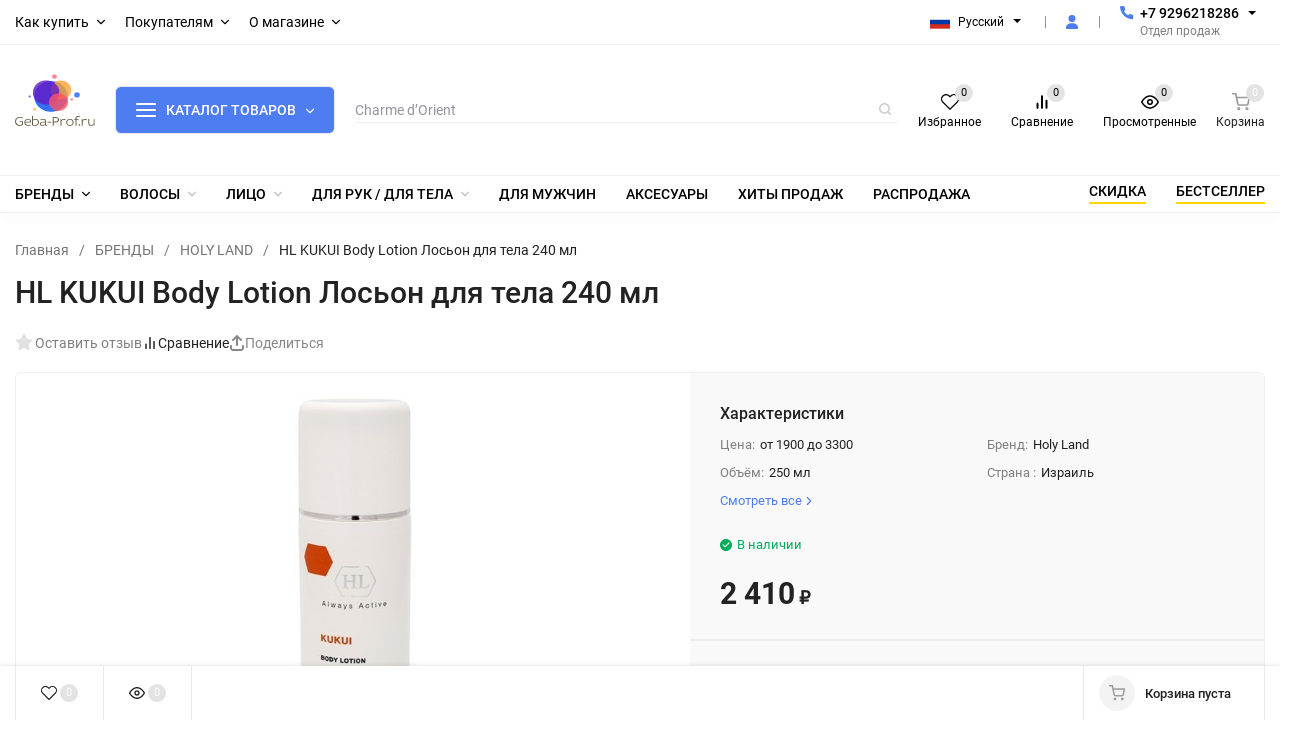

--- FILE ---
content_type: text/html; charset=utf-8
request_url: https://geba-prof.ru/category/holyland/holy-land-kukui-body-lotion---loson-dlya-tela-240-ml/
body_size: 83639
content:
<!DOCTYPE html>
<html lang="ru" prefix="product: http://ogp.me/ns/product#"><head><title>HL KUKUI Body Lotion Лосьон для тела 240 мл</title><meta http-equiv="Content-Type" content="text/html; charset=utf-8"><meta name="viewport" content="width=device-width, initial-scale=1"><meta http-equiv="x-ua-compatible" content="IE=edge"><meta name="keywords" content="HL KUKUI Body Lotion Лосьон для тела 240 мл, HOLY LAND, Holy Land, Holy Land KUKUI Body Lotion"><meta name="description" content="Увлажняющий лосьон для тела. 

Предотвращает​ и устраняет сухость, шелушение​ и раздражение​. Улучшает структуру кожи, делает ее мягкой и нежной. Так же повышает репаративные возможности кожи.

Особенно показан для чувствительной и склонной к аллергическим реакциям кожи. Можно применять детям при атопическом дерматите в стадии ремиссии.

Активные ингредиенты: масло ореха кукуи, масло ореха макадамии, глицерин.


Способ применения: наносить в небольшом количестве на кожу тела, рук и ног после принятия ванны или душа, при повышенной сухости кожи."><meta name="theme-color" content="#000000"><meta name="msapplication-navbutton-color" content="#000000"><meta name="apple-mobile-web-app-status-bar-style" content="#000000"><link rel="shortcut icon" href="/favicon.ico"><link rel="preload" as="font" href="/wa-data/public/site/themes/insales/css/roboto-v20-latin_cyrillic-500.woff2" crossorigin><link rel="preload" as="font" href="/wa-data/public/site/themes/insales/css/roboto-v20-latin_cyrillic-700.woff2" crossorigin><link rel="preload" as="font" href="/wa-data/public/site/themes/insales/css/roboto-v20-latin_cyrillic-regular.woff2" crossorigin><style>:root {--site-max-width: 1480px;--font-family: "Roboto", sans-serif;--font-weight: 500;--slider-height: 300px;--cheme-color: #4e7df1;--cheme-color-dop: #43c16d;--t-p-t: 5px;--t-p-b: 5px;--m-p-t: 25px;--m-p-b: 25px;--b-p-t: 5px;--b-p-b: 5px;--c-ht-b: #4e7df1;--c-ht-b-c: #ffffff;--c-h-t: #ffffff;--c-h-t-w: #ffffff;--c-h-t-b: #f1f1f1;--c-h-m: #ffffff;--c-h-m-w: #ffffff;--c-h-m-b: #f1f1f1;--c-h-b: #ffffff;--c-h-b-w: #ffffff;--c-h-b-b: #f1f1f1;--c-h-li-1: #000000;--c-h-li-1-h: #4e7df1;--c-h-li-1-b: #ffd600;--c-h-li-2: #000000;--c-h-li-2-h: #4e7df1;--c-h-li-2-b: #ffd600;--c-h-li-3: #000000;--c-h-li-3-h: #4e7df1;--c-h-li-3-b: #ffd600;--c-h-lo: #000000;--c-h-lo-h: #000000;--c-h-lo-i: #000000;--c-h-lo-i-h: #000000;--c-h-ad-i: #000000;--c-h-ad-t: #000000;--c-h-ad: #808080;--c-h-mo-i: #000000;--c-h-mo-t: #000000;--c-h-mo: #808080;--c-h-re-i: #000000;--c-h-re-t: #000000;--c-h-re: #000000;--c-h-re-h: #000000;--c-h-ph-1: #000000;--c-h-ph-1-h: #000000;--c-h-ph-1-t: #808080;--c-h-ph-1-i-f: #000000;--c-h-ph-1-i: #4e7df1;--c-h-ph-2-i: #4e7df1;--c-h-ph-3: #000000;--c-h-ph-3-h: #000000;--c-h-ph-3-t: #808080;--c-h-ph-3-i-f: #000000;--c-h-ph-3-i: #4e7df1;--c-h-br: #ff6635;--c-h-br-h: #4e7df1;--c-h-br-i: #000000;--c-h-br-i-h: #000000;--c-h-a-f: #ffffff;--c-h-a-b: #ebebeb;--c-h-a-b-h: #ebebeb;--c-h-a-e: #4e7df1;--c-h-a-i: #4e7df1;--c-h-a-i-h: #4e7df1;--c-h-a-t: #000000;--c-h-a-t-h: #000000;--c-h-i-f: #000000;--c-h-i-b: #ebebeb;--c-h-i-b-h: #ebebeb;--c-h-i-e: #4e7df1;--c-h-i: #000000;--c-h-i-h: #4e7df1;--c-h-i-t: #000000;--c-h-i-t-h: #4e7df1;--c-h-i-c: #43c16d;--c-h-i-c-d: #e3e3e3;--c-h-i-c-t: #000000;--c-h-c-f: #fff;--c-h-c-f-d: #fff;--c-h-c-f-h: #fff;--c-h-c-e: #4e7df1;--c-h-c-b: #ebebeb;--c-h-c-b-d: #ebebeb;--c-h-c-b-h: #ebebeb;--c-h-c-t: #222;--c-h-c-t-d: #222;--c-h-c-t-h: #222;--c-h-c-i: #fff;--c-h-c-i-d: #fff;--c-h-c-i-c: #4e7df1;--c-h-c-i-c-d: #9c9c9c;--c-h-c-i-c-h: #fff;--c-h-c-ic: #43c16d;--c-h-c-ic-d: #e3e3e3;--c-h-c-ic-c: #fff;--c-h-m-c: #000000;--c-h-m-c-h: #000000;--c-h-m-c-a: #000000;--c-h-m-i-c: #000000;--c-h-m-i-c-h: #000000;--c-h-m-i-c-a: #000000;--c-h-m-c-c: #000000;--c-h-m-c-c-h: #000000;--c-h-m-c-c-a: #000000;--c-h-m-c-i-c: #bdbdbd;--c-h-m-c-i-c-h: #bdbdbd;--c-h-m-c-i-c-a: #000000;--c-h-b-c-f: #4e7df1;--c-h-b-c-f-h: #007bf7;--c-h-b-c-e: #4e7df1;--c-h-b-c-b: #ebebec;--c-h-b-c-b-h: #ebebec;--c-h-b-c-c: #ffffff;--c-h-b-c-c-h: #ffffff;--c-h-b-c-bb: #ffffff;--c-h-b-c-bb-h: #ffffff;--c-h-t-f-f: #ffffff;--c-h-t-f-b-f: #4e7df1;--c-h-t-f-b-f-h: #4e7df1;--c-h-t-f-b-e: #4e7df1;--c-h-t-f-b-b: #ebebec;--c-h-t-f-b-b-h: #ebebec;--c-h-t-f-b-c: #ffffff;--c-h-t-f-b-c-h: #000000;--c-h-t-f-b: #0080ff;--c-h-t-f-b-h: #0080ff;--c-h-t-f-a-f: #ffffff;--c-h-t-f-a-b: #ebebeb;--c-h-t-f-a-b-h: #ebebeb;--c-h-t-f-a-e: #4e7df1;--c-h-t-f-a-i: #000000;--c-h-t-f-a-i-h: #4e7df1;--c-h-t-f-a-t: #ffffff;--c-h-t-f-a-t-h: #4e7df1;--c-h-t-f-i-f: #ffffff;--c-h-t-f-i-b: #ebebeb;--c-h-t-f-i-b-h: #ebebeb;--c-h-t-f-i-e: #4e7df1;--c-h-t-f-i: #000000;--c-h-t-f-i-h: #4e7df1;--c-h-t-f-i-t: #000000;--c-h-t-f-i-t-h: #4e7df1;--c-h-t-f-i-c: #43c16d;--c-h-t-f-i-c-d: #e3e3e3;--c-h-t-f-i-c-t: #000000;--c-h-t-f-c-f: #ffffff;--c-h-t-f-c-f-d: #ffffff;--c-h-t-f-c-f-h: #000000;--c-h-t-f-c-e: #4e7df1;--c-h-t-f-c-b: #ebebeb;--c-h-t-f-c-b-d: #ebebeb;--c-h-t-f-c-b-h: #ebebeb;--c-h-t-f-c-t: #000000;--c-h-t-f-c-t-d: #000000;--c-h-t-f-c-t-h: #000000;--c-h-t-f-c-i: #4e7df1;--c-h-t-f-c-i-d: #f3f3f3;--c-h-t-f-c-i-c: #000000;--c-h-t-f-c-i-c-d: #9c9c9c;--c-h-t-f-c-i-c-h: #000000;--c-h-t-f-c-ic: #43c16d;--c-h-t-f-c-ic-d: #e3e3e3;--c-h-t-f-c-ic-c: #000000;--c-b: #4e73f1;--c-b-h: #5b88f7;--c-b-c: #ffffff;--c-b-c-h: #c0c0c0;--c-l-c-t-f: #232b46;--c-l-c-t-c: #fff;--c-l-c-a-f: #f7f7f7;--c-l-c-a-f-h: #eaeaea;--c-l-c-a-c: #222;--c-l-c-a-c-h: #4e7df1;--c-l-c-b-c: #ff6635;--c-l-c-b-c-h: #ff6635;--c-l-f-t-f: #232b46;--c-l-f-t-f-h: #4f88ff;--c-l-f-t-c: #ffffff;--c-l-f-t-c-h: #ffffff;--c-c-l-p-b: #ececec;--c-c-l-p-f: #ffffff;--c-c-l-p-f-f: #ff3100;--c-c-l-p-f-i: #000000;--c-c-l-p-c-f: #43c16d;--c-c-l-p-c-i: #000000;--c-c-l-i-f: #4e7df1;--c-b-n: #43c16d;--c-b-l: #ff4c3c;--c-b-b: #ff9444;--c-f-b: #232B46;--c-f-c: #767b8b;--c-f-a: #767b8b;--c-f-a-h: #a6acc2;--c-f-t: #999fb3;--c-f-a-m: #767b8b;--c-f-a-m-h: #a6acc2;--c-f-i-c: #4e7df1;--c-f-p-f: #ffffff;--c-f-p-b: #e9e9e9;--c-f-p-i-f: #ffffff;--c-f-p-m: #4e7df1;--c-f-p-i-c: #222;--c-f-p-i-c-h: #4e7df1;--c-f-p-i: #222;--c-f-p-i-h: #4e7df1;--c-f-p-c-bg: #e3e3e3;--c-f-p-c-bg-a: #43c16d;--c-f-p-c-c: #fff;--c-f-p-c-f: #fff;--c-f-p-c: #222;--c-f-p-c-h: #43c16d;--c-f-p-c-i: #4e7df1;--c-f-p-c-i-d: #f3f3f3;--c-f-p-c-i-c: #fff;--c-f-p-c-i-c-d: #9c9c9c;--c-f-p-c-c-bg: #43c16d;--c-f-p-c-c-bg-d: #e3e3e3;--c-f-p-c-c-c: #fff;--w-c: 300px;--w-l: 300px;--h-c-r: 6px;--h-c-h: 48px;--h-c-w: auto;--c-m-h-f: #ffffff;--c-m-b-f: #4e7df1;--c-m-s: #c0c0c0;--c-m-i: #000000;--c-m-i-c-a: #43c16d;--c-m-i-c: #e3e3e3;--c-m-i-t: #000000;--c-m-c-f: #4e7df1;--c-m-c-f-d: #ffffff;--c-m-c-b: #ebebeb;--c-m-c-b-d: #ebebeb;--c-m-c-t: #000000;--c-m-c-t-d: #000000;--c-m-c-i: #000000;--c-m-c-i-d: #f9f9f9;--c-m-c-i-c: #5b88f7;--c-m-c-i-c-d: #9c9c9c;--c-m-c-i-co: #43c16d;--c-m-c-i-co-d: #e3e3e3;--c-m-c-i-co-c: #000000;--c-m-p-i: #4e7df1;--c-m-p-t: #000000;--c-m-p-d: #000000;--c-m-p-h: #808080;--c-m-p-b: #ffffff;--c-m-p-b-i: #4e7df1;--c-m-p-f: #000000;--c-m-p-f-i: #000000;--c-m-p-c: #000000;--c-m-p-c-i: #4e7df1;--c-m-p-c-i-d: #9c9c9c;--c-m-p-c-c: #43c16d;--c-m-p-c-c-d: #e3e3e3;--c-m-p-c-c-c: #000000;--c-l-r: 6px;--c-l-m: 30px;--c-l-m-m: 10px;--cat-p-p: 100%;--c-m-m-p: #4e7df1;--c-m-m-c: #43c16d;--c-m-m-i: #000000;--c-m-m-i-c-a: #43c16d;--c-m-m-i-c: #e3e3e3;--c-m-m-i-t: #000000;--c-m-m-i-l: #000000;--c-m-b-b: #0080ff;--c-m-b-b-th: #ffffff;--c-m-b-b-t: #ffffff;--c-m-b-b-s: #ffffff;--s-l-n: #ffea2c;--s-l-n-c: #000000;--s-l-p: #c8efd5;--s-l-p-c: #000000;}</style><link href="/wa-data/public/site/themes/insales/css/roboto.min.css" rel="stylesheet"><link href="/wa-data/public/site/themes/insales/css/insale.min.css?v4.5.1" rel="stylesheet"><link href="/wa-data/public/site/themes/insales/css/user.css?v4.5.1" rel="stylesheet"><script>
!function(a,b){"object"==typeof module&&"object"==typeof module.exports?module.exports=a.document?b(a,!0):function(a){if(!a.document)throw new Error("jQuery requires a window with a document");return b(a)}:b(a)}("undefined"!=typeof window?window:this,function(a,b){var c=[],d=c.slice,e=c.concat,f=c.push,g=c.indexOf,h={},i=h.toString,j=h.hasOwnProperty,k={},l="1.11.1",m=function(a,b){return new m.fn.init(a,b)},n=/^[\s\uFEFF\xA0]+|[\s\uFEFF\xA0]+$/g,o=/^-ms-/,p=/-([\da-z])/gi,q=function(a,b){return b.toUpperCase()};m.fn=m.prototype={jquery:l,constructor:m,selector:"",length:0,toArray:function(){return d.call(this)},get:function(a){return null!=a?0>a?this[a+this.length]:this[a]:d.call(this)},pushStack:function(a){var b=m.merge(this.constructor(),a);return b.prevObject=this,b.context=this.context,b},each:function(a,b){return m.each(this,a,b)},map:function(a){return this.pushStack(m.map(this,function(b,c){return a.call(b,c,b)}))},slice:function(){return this.pushStack(d.apply(this,arguments))},first:function(){return this.eq(0)},last:function(){return this.eq(-1)},eq:function(a){var b=this.length,c=+a+(0>a?b:0);return this.pushStack(c>=0&&b>c?[this[c]]:[])},end:function(){return this.prevObject||this.constructor(null)},push:f,sort:c.sort,splice:c.splice},m.extend=m.fn.extend=function(){var a,b,c,d,e,f,g=arguments[0]||{},h=1,i=arguments.length,j=!1;for("boolean"==typeof g&&(j=g,g=arguments[h]||{},h++),"object"==typeof g||m.isFunction(g)||(g={}),h===i&&(g=this,h--);i>h;h++)if(null!=(e=arguments[h]))for(d in e)a=g[d],c=e[d],g!==c&&(j&&c&&(m.isPlainObject(c)||(b=m.isArray(c)))?(b?(b=!1,f=a&&m.isArray(a)?a:[]):f=a&&m.isPlainObject(a)?a:{},g[d]=m.extend(j,f,c)):void 0!==c&&(g[d]=c));return g},m.extend({expando:"jQuery"+(l+Math.random()).replace(/\D/g,""),isReady:!0,error:function(a){throw new Error(a)},noop:function(){},isFunction:function(a){return"function"===m.type(a)},isArray:Array.isArray||function(a){return"array"===m.type(a)},isWindow:function(a){return null!=a&&a==a.window},isNumeric:function(a){return!m.isArray(a)&&a-parseFloat(a)>=0},isEmptyObject:function(a){var b;for(b in a)return!1;return!0},isPlainObject:function(a){var b;if(!a||"object"!==m.type(a)||a.nodeType||m.isWindow(a))return!1;try{if(a.constructor&&!j.call(a,"constructor")&&!j.call(a.constructor.prototype,"isPrototypeOf"))return!1}catch(c){return!1}if(k.ownLast)for(b in a)return j.call(a,b);for(b in a);return void 0===b||j.call(a,b)},type:function(a){return null==a?a+"":"object"==typeof a||"function"==typeof a?h[i.call(a)]||"object":typeof a},globalEval:function(b){b&&m.trim(b)&&(a.execScript||function(b){a.eval.call(a,b)})(b)},camelCase:function(a){return a.replace(o,"ms-").replace(p,q)},nodeName:function(a,b){return a.nodeName&&a.nodeName.toLowerCase()===b.toLowerCase()},each:function(a,b,c){var d,e=0,f=a.length,g=r(a);if(c){if(g){for(;f>e;e++)if(d=b.apply(a[e],c),d===!1)break}else for(e in a)if(d=b.apply(a[e],c),d===!1)break}else if(g){for(;f>e;e++)if(d=b.call(a[e],e,a[e]),d===!1)break}else for(e in a)if(d=b.call(a[e],e,a[e]),d===!1)break;return a},trim:function(a){return null==a?"":(a+"").replace(n,"")},makeArray:function(a,b){var c=b||[];return null!=a&&(r(Object(a))?m.merge(c,"string"==typeof a?[a]:a):f.call(c,a)),c},inArray:function(a,b,c){var d;if(b){if(g)return g.call(b,a,c);for(d=b.length,c=c?0>c?Math.max(0,d+c):c:0;d>c;c++)if(c in b&&b[c]===a)return c}return-1},merge:function(a,b){var c=+b.length,d=0,e=a.length;while(c>d)a[e++]=b[d++];if(c!==c)while(void 0!==b[d])a[e++]=b[d++];return a.length=e,a},grep:function(a,b,c){for(var d,e=[],f=0,g=a.length,h=!c;g>f;f++)d=!b(a[f],f),d!==h&&e.push(a[f]);return e},map:function(a,b,c){var d,f=0,g=a.length,h=r(a),i=[];if(h)for(;g>f;f++)d=b(a[f],f,c),null!=d&&i.push(d);else for(f in a)d=b(a[f],f,c),null!=d&&i.push(d);return e.apply([],i)},guid:1,proxy:function(a,b){var c,e,f;return"string"==typeof b&&(f=a[b],b=a,a=f),m.isFunction(a)?(c=d.call(arguments,2),e=function(){return a.apply(b||this,c.concat(d.call(arguments)))},e.guid=a.guid=a.guid||m.guid++,e):void 0},now:function(){return+new Date},support:k}),m.each("Boolean Number String Function Array Date RegExp Object Error".split(" "),function(a,b){h["[object "+b+"]"]=b.toLowerCase()});function r(a){var b=a.length,c=m.type(a);return"function"===c||m.isWindow(a)?!1:1===a.nodeType&&b?!0:"array"===c||0===b||"number"==typeof b&&b>0&&b-1 in a}var s=function(a){var b,c,d,e,f,g,h,i,j,k,l,m,n,o,p,q,r,s,t,u="sizzle"+-new Date,v=a.document,w=0,x=0,y=gb(),z=gb(),A=gb(),B=function(a,b){return a===b&&(l=!0),0},C="undefined",D=1<<31,E={}.hasOwnProperty,F=[],G=F.pop,H=F.push,I=F.push,J=F.slice,K=F.indexOf||function(a){for(var b=0,c=this.length;c>b;b++)if(this[b]===a)return b;return-1},L="checked|selected|async|autofocus|autoplay|controls|defer|disabled|hidden|ismap|loop|multiple|open|readonly|required|scoped",M="[\\x20\\t\\r\\n\\f]",N="(?:\\\\.|[\\w-]|[^\\x00-\\xa0])+",O=N.replace("w","w#"),P="\\["+M+"*("+N+")(?:"+M+"*([*^$|!~]?=)"+M+"*(?:'((?:\\\\.|[^\\\\'])*)'|\"((?:\\\\.|[^\\\\\"])*)\"|("+O+"))|)"+M+"*\\]",Q=":("+N+")(?:\\((('((?:\\\\.|[^\\\\'])*)'|\"((?:\\\\.|[^\\\\\"])*)\")|((?:\\\\.|[^\\\\()[\\]]|"+P+")*)|.*)\\)|)",R=new RegExp("^"+M+"+|((?:^|[^\\\\])(?:\\\\.)*)"+M+"+$","g"),S=new RegExp("^"+M+"*,"+M+"*"),T=new RegExp("^"+M+"*([>+~]|"+M+")"+M+"*"),U=new RegExp("="+M+"*([^\\]'\"]*?)"+M+"*\\]","g"),V=new RegExp(Q),W=new RegExp("^"+O+"$"),X={ID:new RegExp("^#("+N+")"),CLASS:new RegExp("^\\.("+N+")"),TAG:new RegExp("^("+N.replace("w","w*")+")"),ATTR:new RegExp("^"+P),PSEUDO:new RegExp("^"+Q),CHILD:new RegExp("^:(only|first|last|nth|nth-last)-(child|of-type)(?:\\("+M+"*(even|odd|(([+-]|)(\\d*)n|)"+M+"*(?:([+-]|)"+M+"*(\\d+)|))"+M+"*\\)|)","i"),bool:new RegExp("^(?:"+L+")$","i"),needsContext:new RegExp("^"+M+"*[>+~]|:(even|odd|eq|gt|lt|nth|first|last)(?:\\("+M+"*((?:-\\d)?\\d*)"+M+"*\\)|)(?=[^-]|$)","i")},Y=/^(?:input|select|textarea|button)$/i,Z=/^h\d$/i,$=/^[^{]+\{\s*\[native \w/,_=/^(?:#([\w-]+)|(\w+)|\.([\w-]+))$/,ab=/[+~]/,bb=/'|\\/g,cb=new RegExp("\\\\([\\da-f]{1,6}"+M+"?|("+M+")|.)","ig"),db=function(a,b,c){var d="0x"+b-65536;return d!==d||c?b:0>d?String.fromCharCode(d+65536):String.fromCharCode(d>>10|55296,1023&d|56320)};try{I.apply(F=J.call(v.childNodes),v.childNodes),F[v.childNodes.length].nodeType}catch(eb){I={apply:F.length?function(a,b){H.apply(a,J.call(b))}:function(a,b){var c=a.length,d=0;while(a[c++]=b[d++]);a.length=c-1}}}function fb(a,b,d,e){var f,h,j,k,l,o,r,s,w,x;if((b?b.ownerDocument||b:v)!==n&&m(b),b=b||n,d=d||[],!a||"string"!=typeof a)return d;if(1!==(k=b.nodeType)&&9!==k)return[];if(p&&!e){if(f=_.exec(a))if(j=f[1]){if(9===k){if(h=b.getElementById(j),!h||!h.parentNode)return d;if(h.id===j)return d.push(h),d}else if(b.ownerDocument&&(h=b.ownerDocument.getElementById(j))&&t(b,h)&&h.id===j)return d.push(h),d}else{if(f[2])return I.apply(d,b.getElementsByTagName(a)),d;if((j=f[3])&&c.getElementsByClassName&&b.getElementsByClassName)return I.apply(d,b.getElementsByClassName(j)),d}if(c.qsa&&(!q||!q.test(a))){if(s=r=u,w=b,x=9===k&&a,1===k&&"object"!==b.nodeName.toLowerCase()){o=g(a),(r=b.getAttribute("id"))?s=r.replace(bb,"\\$&"):b.setAttribute("id",s),s="[id='"+s+"'] ",l=o.length;while(l--)o[l]=s+qb(o[l]);w=ab.test(a)&&ob(b.parentNode)||b,x=o.join(",")}if(x)try{return I.apply(d,w.querySelectorAll(x)),d}catch(y){}finally{r||b.removeAttribute("id")}}}return i(a.replace(R,"$1"),b,d,e)}function gb(){var a=[];function b(c,e){return a.push(c+" ")>d.cacheLength&&delete b[a.shift()],b[c+" "]=e}return b}function hb(a){return a[u]=!0,a}function ib(a){var b=n.createElement("div");try{return!!a(b)}catch(c){return!1}finally{b.parentNode&&b.parentNode.removeChild(b),b=null}}function jb(a,b){var c=a.split("|"),e=a.length;while(e--)d.attrHandle[c[e]]=b}function kb(a,b){var c=b&&a,d=c&&1===a.nodeType&&1===b.nodeType&&(~b.sourceIndex||D)-(~a.sourceIndex||D);if(d)return d;if(c)while(c=c.nextSibling)if(c===b)return-1;return a?1:-1}function lb(a){return function(b){var c=b.nodeName.toLowerCase();return"input"===c&&b.type===a}}function mb(a){return function(b){var c=b.nodeName.toLowerCase();return("input"===c||"button"===c)&&b.type===a}}function nb(a){return hb(function(b){return b=+b,hb(function(c,d){var e,f=a([],c.length,b),g=f.length;while(g--)c[e=f[g]]&&(c[e]=!(d[e]=c[e]))})})}function ob(a){return a&&typeof a.getElementsByTagName!==C&&a}c=fb.support={},f=fb.isXML=function(a){var b=a&&(a.ownerDocument||a).documentElement;return b?"HTML"!==b.nodeName:!1},m=fb.setDocument=function(a){var b,e=a?a.ownerDocument||a:v,g=e.defaultView;return e!==n&&9===e.nodeType&&e.documentElement?(n=e,o=e.documentElement,p=!f(e),g&&g!==g.top&&(g.addEventListener?g.addEventListener("unload",function(){m()},!1):g.attachEvent&&g.attachEvent("onunload",function(){m()})),c.attributes=ib(function(a){return a.className="i",!a.getAttribute("className")}),c.getElementsByTagName=ib(function(a){return a.appendChild(e.createComment("")),!a.getElementsByTagName("*").length}),c.getElementsByClassName=$.test(e.getElementsByClassName)&&ib(function(a){return a.innerHTML="<div class='a'></div><div class='a i'></div>",a.firstChild.className="i",2===a.getElementsByClassName("i").length}),c.getById=ib(function(a){return o.appendChild(a).id=u,!e.getElementsByName||!e.getElementsByName(u).length}),c.getById?(d.find.ID=function(a,b){if(typeof b.getElementById!==C&&p){var c=b.getElementById(a);return c&&c.parentNode?[c]:[]}},d.filter.ID=function(a){var b=a.replace(cb,db);return function(a){return a.getAttribute("id")===b}}):(delete d.find.ID,d.filter.ID=function(a){var b=a.replace(cb,db);return function(a){var c=typeof a.getAttributeNode!==C&&a.getAttributeNode("id");return c&&c.value===b}}),d.find.TAG=c.getElementsByTagName?function(a,b){return typeof b.getElementsByTagName!==C?b.getElementsByTagName(a):void 0}:function(a,b){var c,d=[],e=0,f=b.getElementsByTagName(a);if("*"===a){while(c=f[e++])1===c.nodeType&&d.push(c);return d}return f},d.find.CLASS=c.getElementsByClassName&&function(a,b){return typeof b.getElementsByClassName!==C&&p?b.getElementsByClassName(a):void 0},r=[],q=[],(c.qsa=$.test(e.querySelectorAll))&&(ib(function(a){a.innerHTML="<select msallowclip=''><option selected=''></option></select>",a.querySelectorAll("[msallowclip^='']").length&&q.push("[*^$]="+M+"*(?:''|\"\")"),a.querySelectorAll("[selected]").length||q.push("\\["+M+"*(?:value|"+L+")"),a.querySelectorAll(":checked").length||q.push(":checked")}),ib(function(a){var b=e.createElement("input");b.setAttribute("type","hidden"),a.appendChild(b).setAttribute("name","D"),a.querySelectorAll("[name=d]").length&&q.push("name"+M+"*[*^$|!~]?="),a.querySelectorAll(":enabled").length||q.push(":enabled",":disabled"),a.querySelectorAll("*,:x"),q.push(",.*:")})),(c.matchesSelector=$.test(s=o.matches||o.webkitMatchesSelector||o.mozMatchesSelector||o.oMatchesSelector||o.msMatchesSelector))&&ib(function(a){c.disconnectedMatch=s.call(a,"div"),s.call(a,"[s!='']:x"),r.push("!=",Q)}),q=q.length&&new RegExp(q.join("|")),r=r.length&&new RegExp(r.join("|")),b=$.test(o.compareDocumentPosition),t=b||$.test(o.contains)?function(a,b){var c=9===a.nodeType?a.documentElement:a,d=b&&b.parentNode;return a===d||!(!d||1!==d.nodeType||!(c.contains?c.contains(d):a.compareDocumentPosition&&16&a.compareDocumentPosition(d)))}:function(a,b){if(b)while(b=b.parentNode)if(b===a)return!0;return!1},B=b?function(a,b){if(a===b)return l=!0,0;var d=!a.compareDocumentPosition-!b.compareDocumentPosition;return d?d:(d=(a.ownerDocument||a)===(b.ownerDocument||b)?a.compareDocumentPosition(b):1,1&d||!c.sortDetached&&b.compareDocumentPosition(a)===d?a===e||a.ownerDocument===v&&t(v,a)?-1:b===e||b.ownerDocument===v&&t(v,b)?1:k?K.call(k,a)-K.call(k,b):0:4&d?-1:1)}:function(a,b){if(a===b)return l=!0,0;var c,d=0,f=a.parentNode,g=b.parentNode,h=[a],i=[b];if(!f||!g)return a===e?-1:b===e?1:f?-1:g?1:k?K.call(k,a)-K.call(k,b):0;if(f===g)return kb(a,b);c=a;while(c=c.parentNode)h.unshift(c);c=b;while(c=c.parentNode)i.unshift(c);while(h[d]===i[d])d++;return d?kb(h[d],i[d]):h[d]===v?-1:i[d]===v?1:0},e):n},fb.matches=function(a,b){return fb(a,null,null,b)},fb.matchesSelector=function(a,b){if((a.ownerDocument||a)!==n&&m(a),b=b.replace(U,"='$1']"),!(!c.matchesSelector||!p||r&&r.test(b)||q&&q.test(b)))try{var d=s.call(a,b);if(d||c.disconnectedMatch||a.document&&11!==a.document.nodeType)return d}catch(e){}return fb(b,n,null,[a]).length>0},fb.contains=function(a,b){return(a.ownerDocument||a)!==n&&m(a),t(a,b)},fb.attr=function(a,b){(a.ownerDocument||a)!==n&&m(a);var e=d.attrHandle[b.toLowerCase()],f=e&&E.call(d.attrHandle,b.toLowerCase())?e(a,b,!p):void 0;return void 0!==f?f:c.attributes||!p?a.getAttribute(b):(f=a.getAttributeNode(b))&&f.specified?f.value:null},fb.error=function(a){throw new Error("Syntax error, unrecognized expression: "+a)},fb.uniqueSort=function(a){var b,d=[],e=0,f=0;if(l=!c.detectDuplicates,k=!c.sortStable&&a.slice(0),a.sort(B),l){while(b=a[f++])b===a[f]&&(e=d.push(f));while(e--)a.splice(d[e],1)}return k=null,a},e=fb.getText=function(a){var b,c="",d=0,f=a.nodeType;if(f){if(1===f||9===f||11===f){if("string"==typeof a.textContent)return a.textContent;for(a=a.firstChild;a;a=a.nextSibling)c+=e(a)}else if(3===f||4===f)return a.nodeValue}else while(b=a[d++])c+=e(b);return c},d=fb.selectors={cacheLength:50,createPseudo:hb,match:X,attrHandle:{},find:{},relative:{">":{dir:"parentNode",first:!0}," ":{dir:"parentNode"},"+":{dir:"previousSibling",first:!0},"~":{dir:"previousSibling"}},preFilter:{ATTR:function(a){return a[1]=a[1].replace(cb,db),a[3]=(a[3]||a[4]||a[5]||"").replace(cb,db),"~="===a[2]&&(a[3]=" "+a[3]+" "),a.slice(0,4)},CHILD:function(a){return a[1]=a[1].toLowerCase(),"nth"===a[1].slice(0,3)?(a[3]||fb.error(a[0]),a[4]=+(a[4]?a[5]+(a[6]||1):2*("even"===a[3]||"odd"===a[3])),a[5]=+(a[7]+a[8]||"odd"===a[3])):a[3]&&fb.error(a[0]),a},PSEUDO:function(a){var b,c=!a[6]&&a[2];return X.CHILD.test(a[0])?null:(a[3]?a[2]=a[4]||a[5]||"":c&&V.test(c)&&(b=g(c,!0))&&(b=c.indexOf(")",c.length-b)-c.length)&&(a[0]=a[0].slice(0,b),a[2]=c.slice(0,b)),a.slice(0,3))}},filter:{TAG:function(a){var b=a.replace(cb,db).toLowerCase();return"*"===a?function(){return!0}:function(a){return a.nodeName&&a.nodeName.toLowerCase()===b}},CLASS:function(a){var b=y[a+" "];return b||(b=new RegExp("(^|"+M+")"+a+"("+M+"|$)"))&&y(a,function(a){return b.test("string"==typeof a.className&&a.className||typeof a.getAttribute!==C&&a.getAttribute("class")||"")})},ATTR:function(a,b,c){return function(d){var e=fb.attr(d,a);return null==e?"!="===b:b?(e+="","="===b?e===c:"!="===b?e!==c:"^="===b?c&&0===e.indexOf(c):"*="===b?c&&e.indexOf(c)>-1:"$="===b?c&&e.slice(-c.length)===c:"~="===b?(" "+e+" ").indexOf(c)>-1:"|="===b?e===c||e.slice(0,c.length+1)===c+"-":!1):!0}},CHILD:function(a,b,c,d,e){var f="nth"!==a.slice(0,3),g="last"!==a.slice(-4),h="of-type"===b;return 1===d&&0===e?function(a){return!!a.parentNode}:function(b,c,i){var j,k,l,m,n,o,p=f!==g?"nextSibling":"previousSibling",q=b.parentNode,r=h&&b.nodeName.toLowerCase(),s=!i&&!h;if(q){if(f){while(p){l=b;while(l=l[p])if(h?l.nodeName.toLowerCase()===r:1===l.nodeType)return!1;o=p="only"===a&&!o&&"nextSibling"}return!0}if(o=[g?q.firstChild:q.lastChild],g&&s){k=q[u]||(q[u]={}),j=k[a]||[],n=j[0]===w&&j[1],m=j[0]===w&&j[2],l=n&&q.childNodes[n];while(l=++n&&l&&l[p]||(m=n=0)||o.pop())if(1===l.nodeType&&++m&&l===b){k[a]=[w,n,m];break}}else if(s&&(j=(b[u]||(b[u]={}))[a])&&j[0]===w)m=j[1];else while(l=++n&&l&&l[p]||(m=n=0)||o.pop())if((h?l.nodeName.toLowerCase()===r:1===l.nodeType)&&++m&&(s&&((l[u]||(l[u]={}))[a]=[w,m]),l===b))break;return m-=e,m===d||m%d===0&&m/d>=0}}},PSEUDO:function(a,b){var c,e=d.pseudos[a]||d.setFilters[a.toLowerCase()]||fb.error("unsupported pseudo: "+a);return e[u]?e(b):e.length>1?(c=[a,a,"",b],d.setFilters.hasOwnProperty(a.toLowerCase())?hb(function(a,c){var d,f=e(a,b),g=f.length;while(g--)d=K.call(a,f[g]),a[d]=!(c[d]=f[g])}):function(a){return e(a,0,c)}):e}},pseudos:{not:hb(function(a){var b=[],c=[],d=h(a.replace(R,"$1"));return d[u]?hb(function(a,b,c,e){var f,g=d(a,null,e,[]),h=a.length;while(h--)(f=g[h])&&(a[h]=!(b[h]=f))}):function(a,e,f){return b[0]=a,d(b,null,f,c),!c.pop()}}),has:hb(function(a){return function(b){return fb(a,b).length>0}}),contains:hb(function(a){return function(b){return(b.textContent||b.innerText||e(b)).indexOf(a)>-1}}),lang:hb(function(a){return W.test(a||"")||fb.error("unsupported lang: "+a),a=a.replace(cb,db).toLowerCase(),function(b){var c;do if(c=p?b.lang:b.getAttribute("xml:lang")||b.getAttribute("lang"))return c=c.toLowerCase(),c===a||0===c.indexOf(a+"-");while((b=b.parentNode)&&1===b.nodeType);return!1}}),target:function(b){var c=a.location&&a.location.hash;return c&&c.slice(1)===b.id},root:function(a){return a===o},focus:function(a){return a===n.activeElement&&(!n.hasFocus||n.hasFocus())&&!!(a.type||a.href||~a.tabIndex)},enabled:function(a){return a.disabled===!1},disabled:function(a){return a.disabled===!0},checked:function(a){var b=a.nodeName.toLowerCase();return"input"===b&&!!a.checked||"option"===b&&!!a.selected},selected:function(a){return a.parentNode&&a.parentNode.selectedIndex,a.selected===!0},empty:function(a){for(a=a.firstChild;a;a=a.nextSibling)if(a.nodeType<6)return!1;return!0},parent:function(a){return!d.pseudos.empty(a)},header:function(a){return Z.test(a.nodeName)},input:function(a){return Y.test(a.nodeName)},button:function(a){var b=a.nodeName.toLowerCase();return"input"===b&&"button"===a.type||"button"===b},text:function(a){var b;return"input"===a.nodeName.toLowerCase()&&"text"===a.type&&(null==(b=a.getAttribute("type"))||"text"===b.toLowerCase())},first:nb(function(){return[0]}),last:nb(function(a,b){return[b-1]}),eq:nb(function(a,b,c){return[0>c?c+b:c]}),even:nb(function(a,b){for(var c=0;b>c;c+=2)a.push(c);return a}),odd:nb(function(a,b){for(var c=1;b>c;c+=2)a.push(c);return a}),lt:nb(function(a,b,c){for(var d=0>c?c+b:c;--d>=0;)a.push(d);return a}),gt:nb(function(a,b,c){for(var d=0>c?c+b:c;++d<b;)a.push(d);return a})}},d.pseudos.nth=d.pseudos.eq;for(b in{radio:!0,checkbox:!0,file:!0,password:!0,image:!0})d.pseudos[b]=lb(b);for(b in{submit:!0,reset:!0})d.pseudos[b]=mb(b);function pb(){}pb.prototype=d.filters=d.pseudos,d.setFilters=new pb,g=fb.tokenize=function(a,b){var c,e,f,g,h,i,j,k=z[a+" "];if(k)return b?0:k.slice(0);h=a,i=[],j=d.preFilter;while(h){(!c||(e=S.exec(h)))&&(e&&(h=h.slice(e[0].length)||h),i.push(f=[])),c=!1,(e=T.exec(h))&&(c=e.shift(),f.push({value:c,type:e[0].replace(R," ")}),h=h.slice(c.length));for(g in d.filter)!(e=X[g].exec(h))||j[g]&&!(e=j[g](e))||(c=e.shift(),f.push({value:c,type:g,matches:e}),h=h.slice(c.length));if(!c)break}return b?h.length:h?fb.error(a):z(a,i).slice(0)};function qb(a){for(var b=0,c=a.length,d="";c>b;b++)d+=a[b].value;return d}function rb(a,b,c){var d=b.dir,e=c&&"parentNode"===d,f=x++;return b.first?function(b,c,f){while(b=b[d])if(1===b.nodeType||e)return a(b,c,f)}:function(b,c,g){var h,i,j=[w,f];if(g){while(b=b[d])if((1===b.nodeType||e)&&a(b,c,g))return!0}else while(b=b[d])if(1===b.nodeType||e){if(i=b[u]||(b[u]={}),(h=i[d])&&h[0]===w&&h[1]===f)return j[2]=h[2];if(i[d]=j,j[2]=a(b,c,g))return!0}}}function sb(a){return a.length>1?function(b,c,d){var e=a.length;while(e--)if(!a[e](b,c,d))return!1;return!0}:a[0]}function tb(a,b,c){for(var d=0,e=b.length;e>d;d++)fb(a,b[d],c);return c}function ub(a,b,c,d,e){for(var f,g=[],h=0,i=a.length,j=null!=b;i>h;h++)(f=a[h])&&(!c||c(f,d,e))&&(g.push(f),j&&b.push(h));return g}function vb(a,b,c,d,e,f){return d&&!d[u]&&(d=vb(d)),e&&!e[u]&&(e=vb(e,f)),hb(function(f,g,h,i){var j,k,l,m=[],n=[],o=g.length,p=f||tb(b||"*",h.nodeType?[h]:h,[]),q=!a||!f&&b?p:ub(p,m,a,h,i),r=c?e||(f?a:o||d)?[]:g:q;if(c&&c(q,r,h,i),d){j=ub(r,n),d(j,[],h,i),k=j.length;while(k--)(l=j[k])&&(r[n[k]]=!(q[n[k]]=l))}if(f){if(e||a){if(e){j=[],k=r.length;while(k--)(l=r[k])&&j.push(q[k]=l);e(null,r=[],j,i)}k=r.length;while(k--)(l=r[k])&&(j=e?K.call(f,l):m[k])>-1&&(f[j]=!(g[j]=l))}}else r=ub(r===g?r.splice(o,r.length):r),e?e(null,g,r,i):I.apply(g,r)})}function wb(a){for(var b,c,e,f=a.length,g=d.relative[a[0].type],h=g||d.relative[" "],i=g?1:0,k=rb(function(a){return a===b},h,!0),l=rb(function(a){return K.call(b,a)>-1},h,!0),m=[function(a,c,d){return!g&&(d||c!==j)||((b=c).nodeType?k(a,c,d):l(a,c,d))}];f>i;i++)if(c=d.relative[a[i].type])m=[rb(sb(m),c)];else{if(c=d.filter[a[i].type].apply(null,a[i].matches),c[u]){for(e=++i;f>e;e++)if(d.relative[a[e].type])break;return vb(i>1&&sb(m),i>1&&qb(a.slice(0,i-1).concat({value:" "===a[i-2].type?"*":""})).replace(R,"$1"),c,e>i&&wb(a.slice(i,e)),f>e&&wb(a=a.slice(e)),f>e&&qb(a))}m.push(c)}return sb(m)}function xb(a,b){var c=b.length>0,e=a.length>0,f=function(f,g,h,i,k){var l,m,o,p=0,q="0",r=f&&[],s=[],t=j,u=f||e&&d.find.TAG("*",k),v=w+=null==t?1:Math.random()||.1,x=u.length;for(k&&(j=g!==n&&g);q!==x&&null!=(l=u[q]);q++){if(e&&l){m=0;while(o=a[m++])if(o(l,g,h)){i.push(l);break}k&&(w=v)}c&&((l=!o&&l)&&p--,f&&r.push(l))}if(p+=q,c&&q!==p){m=0;while(o=b[m++])o(r,s,g,h);if(f){if(p>0)while(q--)r[q]||s[q]||(s[q]=G.call(i));s=ub(s)}I.apply(i,s),k&&!f&&s.length>0&&p+b.length>1&&fb.uniqueSort(i)}return k&&(w=v,j=t),r};return c?hb(f):f}return h=fb.compile=function(a,b){var c,d=[],e=[],f=A[a+" "];if(!f){b||(b=g(a)),c=b.length;while(c--)f=wb(b[c]),f[u]?d.push(f):e.push(f);f=A(a,xb(e,d)),f.selector=a}return f},i=fb.select=function(a,b,e,f){var i,j,k,l,m,n="function"==typeof a&&a,o=!f&&g(a=n.selector||a);if(e=e||[],1===o.length){if(j=o[0]=o[0].slice(0),j.length>2&&"ID"===(k=j[0]).type&&c.getById&&9===b.nodeType&&p&&d.relative[j[1].type]){if(b=(d.find.ID(k.matches[0].replace(cb,db),b)||[])[0],!b)return e;n&&(b=b.parentNode),a=a.slice(j.shift().value.length)}i=X.needsContext.test(a)?0:j.length;while(i--){if(k=j[i],d.relative[l=k.type])break;if((m=d.find[l])&&(f=m(k.matches[0].replace(cb,db),ab.test(j[0].type)&&ob(b.parentNode)||b))){if(j.splice(i,1),a=f.length&&qb(j),!a)return I.apply(e,f),e;break}}}return(n||h(a,o))(f,b,!p,e,ab.test(a)&&ob(b.parentNode)||b),e},c.sortStable=u.split("").sort(B).join("")===u,c.detectDuplicates=!!l,m(),c.sortDetached=ib(function(a){return 1&a.compareDocumentPosition(n.createElement("div"))}),ib(function(a){return a.innerHTML="<a href='#'></a>","#"===a.firstChild.getAttribute("href")})||jb("type|href|height|width",function(a,b,c){return c?void 0:a.getAttribute(b,"type"===b.toLowerCase()?1:2)}),c.attributes&&ib(function(a){return a.innerHTML="<input/>",a.firstChild.setAttribute("value",""),""===a.firstChild.getAttribute("value")})||jb("value",function(a,b,c){return c||"input"!==a.nodeName.toLowerCase()?void 0:a.defaultValue}),ib(function(a){return null==a.getAttribute("disabled")})||jb(L,function(a,b,c){var d;return c?void 0:a[b]===!0?b.toLowerCase():(d=a.getAttributeNode(b))&&d.specified?d.value:null}),fb}(a);m.find=s,m.expr=s.selectors,m.expr[":"]=m.expr.pseudos,m.unique=s.uniqueSort,m.text=s.getText,m.isXMLDoc=s.isXML,m.contains=s.contains;var t=m.expr.match.needsContext,u=/^<(\w+)\s*\/?>(?:<\/\1>|)$/,v=/^.[^:#\[\.,]*$/;function w(a,b,c){if(m.isFunction(b))return m.grep(a,function(a,d){return!!b.call(a,d,a)!==c});if(b.nodeType)return m.grep(a,function(a){return a===b!==c});if("string"==typeof b){if(v.test(b))return m.filter(b,a,c);b=m.filter(b,a)}return m.grep(a,function(a){return m.inArray(a,b)>=0!==c})}m.filter=function(a,b,c){var d=b[0];return c&&(a=":not("+a+")"),1===b.length&&1===d.nodeType?m.find.matchesSelector(d,a)?[d]:[]:m.find.matches(a,m.grep(b,function(a){return 1===a.nodeType}))},m.fn.extend({find:function(a){var b,c=[],d=this,e=d.length;if("string"!=typeof a)return this.pushStack(m(a).filter(function(){for(b=0;e>b;b++)if(m.contains(d[b],this))return!0}));for(b=0;e>b;b++)m.find(a,d[b],c);return c=this.pushStack(e>1?m.unique(c):c),c.selector=this.selector?this.selector+" "+a:a,c},filter:function(a){return this.pushStack(w(this,a||[],!1))},not:function(a){return this.pushStack(w(this,a||[],!0))},is:function(a){return!!w(this,"string"==typeof a&&t.test(a)?m(a):a||[],!1).length}});var x,y=a.document,z=/^(?:\s*(<[\w\W]+>)[^>]*|#([\w-]*))$/,A=m.fn.init=function(a,b){var c,d;if(!a)return this;if("string"==typeof a){if(c="<"===a.charAt(0)&&">"===a.charAt(a.length-1)&&a.length>=3?[null,a,null]:z.exec(a),!c||!c[1]&&b)return!b||b.jquery?(b||x).find(a):this.constructor(b).find(a);if(c[1]){if(b=b instanceof m?b[0]:b,m.merge(this,m.parseHTML(c[1],b&&b.nodeType?b.ownerDocument||b:y,!0)),u.test(c[1])&&m.isPlainObject(b))for(c in b)m.isFunction(this[c])?this[c](b[c]):this.attr(c,b[c]);return this}if(d=y.getElementById(c[2]),d&&d.parentNode){if(d.id!==c[2])return x.find(a);this.length=1,this[0]=d}return this.context=y,this.selector=a,this}return a.nodeType?(this.context=this[0]=a,this.length=1,this):m.isFunction(a)?"undefined"!=typeof x.ready?x.ready(a):a(m):(void 0!==a.selector&&(this.selector=a.selector,this.context=a.context),m.makeArray(a,this))};A.prototype=m.fn,x=m(y);var B=/^(?:parents|prev(?:Until|All))/,C={children:!0,contents:!0,next:!0,prev:!0};m.extend({dir:function(a,b,c){var d=[],e=a[b];while(e&&9!==e.nodeType&&(void 0===c||1!==e.nodeType||!m(e).is(c)))1===e.nodeType&&d.push(e),e=e[b];return d},sibling:function(a,b){for(var c=[];a;a=a.nextSibling)1===a.nodeType&&a!==b&&c.push(a);return c}}),m.fn.extend({has:function(a){var b,c=m(a,this),d=c.length;return this.filter(function(){for(b=0;d>b;b++)if(m.contains(this,c[b]))return!0})},closest:function(a,b){for(var c,d=0,e=this.length,f=[],g=t.test(a)||"string"!=typeof a?m(a,b||this.context):0;e>d;d++)for(c=this[d];c&&c!==b;c=c.parentNode)if(c.nodeType<11&&(g?g.index(c)>-1:1===c.nodeType&&m.find.matchesSelector(c,a))){f.push(c);break}return this.pushStack(f.length>1?m.unique(f):f)},index:function(a){return a?"string"==typeof a?m.inArray(this[0],m(a)):m.inArray(a.jquery?a[0]:a,this):this[0]&&this[0].parentNode?this.first().prevAll().length:-1},add:function(a,b){return this.pushStack(m.unique(m.merge(this.get(),m(a,b))))},addBack:function(a){return this.add(null==a?this.prevObject:this.prevObject.filter(a))}});function D(a,b){do a=a[b];while(a&&1!==a.nodeType);return a}m.each({parent:function(a){var b=a.parentNode;return b&&11!==b.nodeType?b:null},parents:function(a){return m.dir(a,"parentNode")},parentsUntil:function(a,b,c){return m.dir(a,"parentNode",c)},next:function(a){return D(a,"nextSibling")},prev:function(a){return D(a,"previousSibling")},nextAll:function(a){return m.dir(a,"nextSibling")},prevAll:function(a){return m.dir(a,"previousSibling")},nextUntil:function(a,b,c){return m.dir(a,"nextSibling",c)},prevUntil:function(a,b,c){return m.dir(a,"previousSibling",c)},siblings:function(a){return m.sibling((a.parentNode||{}).firstChild,a)},children:function(a){return m.sibling(a.firstChild)},contents:function(a){return m.nodeName(a,"iframe")?a.contentDocument||a.contentWindow.document:m.merge([],a.childNodes)}},function(a,b){m.fn[a]=function(c,d){var e=m.map(this,b,c);return"Until"!==a.slice(-5)&&(d=c),d&&"string"==typeof d&&(e=m.filter(d,e)),this.length>1&&(C[a]||(e=m.unique(e)),B.test(a)&&(e=e.reverse())),this.pushStack(e)}});var E=/\S+/g,F={};function G(a){var b=F[a]={};return m.each(a.match(E)||[],function(a,c){b[c]=!0}),b}m.Callbacks=function(a){a="string"==typeof a?F[a]||G(a):m.extend({},a);var b,c,d,e,f,g,h=[],i=!a.once&&[],j=function(l){for(c=a.memory&&l,d=!0,f=g||0,g=0,e=h.length,b=!0;h&&e>f;f++)if(h[f].apply(l[0],l[1])===!1&&a.stopOnFalse){c=!1;break}b=!1,h&&(i?i.length&&j(i.shift()):c?h=[]:k.disable())},k={add:function(){if(h){var d=h.length;!function f(b){m.each(b,function(b,c){var d=m.type(c);"function"===d?a.unique&&k.has(c)||h.push(c):c&&c.length&&"string"!==d&&f(c)})}(arguments),b?e=h.length:c&&(g=d,j(c))}return this},remove:function(){return h&&m.each(arguments,function(a,c){var d;while((d=m.inArray(c,h,d))>-1)h.splice(d,1),b&&(e>=d&&e--,f>=d&&f--)}),this},has:function(a){return a?m.inArray(a,h)>-1:!(!h||!h.length)},empty:function(){return h=[],e=0,this},disable:function(){return h=i=c=void 0,this},disabled:function(){return!h},lock:function(){return i=void 0,c||k.disable(),this},locked:function(){return!i},fireWith:function(a,c){return!h||d&&!i||(c=c||[],c=[a,c.slice?c.slice():c],b?i.push(c):j(c)),this},fire:function(){return k.fireWith(this,arguments),this},fired:function(){return!!d}};return k},m.extend({Deferred:function(a){var b=[["resolve","done",m.Callbacks("once memory"),"resolved"],["reject","fail",m.Callbacks("once memory"),"rejected"],["notify","progress",m.Callbacks("memory")]],c="pending",d={state:function(){return c},always:function(){return e.done(arguments).fail(arguments),this},then:function(){var a=arguments;return m.Deferred(function(c){m.each(b,function(b,f){var g=m.isFunction(a[b])&&a[b];e[f[1]](function(){var a=g&&g.apply(this,arguments);a&&m.isFunction(a.promise)?a.promise().done(c.resolve).fail(c.reject).progress(c.notify):c[f[0]+"With"](this===d?c.promise():this,g?[a]:arguments)})}),a=null}).promise()},promise:function(a){return null!=a?m.extend(a,d):d}},e={};return d.pipe=d.then,m.each(b,function(a,f){var g=f[2],h=f[3];d[f[1]]=g.add,h&&g.add(function(){c=h},b[1^a][2].disable,b[2][2].lock),e[f[0]]=function(){return e[f[0]+"With"](this===e?d:this,arguments),this},e[f[0]+"With"]=g.fireWith}),d.promise(e),a&&a.call(e,e),e},when:function(a){var b=0,c=d.call(arguments),e=c.length,f=1!==e||a&&m.isFunction(a.promise)?e:0,g=1===f?a:m.Deferred(),h=function(a,b,c){return function(e){b[a]=this,c[a]=arguments.length>1?d.call(arguments):e,c===i?g.notifyWith(b,c):--f||g.resolveWith(b,c)}},i,j,k;if(e>1)for(i=new Array(e),j=new Array(e),k=new Array(e);e>b;b++)c[b]&&m.isFunction(c[b].promise)?c[b].promise().done(h(b,k,c)).fail(g.reject).progress(h(b,j,i)):--f;return f||g.resolveWith(k,c),g.promise()}});var H;m.fn.ready=function(a){return m.ready.promise().done(a),this},m.extend({isReady:!1,readyWait:1,holdReady:function(a){a?m.readyWait++:m.ready(!0)},ready:function(a){if(a===!0?!--m.readyWait:!m.isReady){if(!y.body)return setTimeout(m.ready);m.isReady=!0,a!==!0&&--m.readyWait>0||(H.resolveWith(y,[m]),m.fn.triggerHandler&&(m(y).triggerHandler("ready"),m(y).off("ready")))}}});function I(){y.addEventListener?(y.removeEventListener("DOMContentLoaded",J,!1),a.removeEventListener("load",J,!1)):(y.detachEvent("onreadystatechange",J),a.detachEvent("onload",J))}function J(){(y.addEventListener||"load"===event.type||"complete"===y.readyState)&&(I(),m.ready())}m.ready.promise=function(b){if(!H)if(H=m.Deferred(),"complete"===y.readyState)setTimeout(m.ready);else if(y.addEventListener)y.addEventListener("DOMContentLoaded",J,!1),a.addEventListener("load",J,!1);else{y.attachEvent("onreadystatechange",J),a.attachEvent("onload",J);var c=!1;try{c=null==a.frameElement&&y.documentElement}catch(d){}c&&c.doScroll&&!function e(){if(!m.isReady){try{c.doScroll("left")}catch(a){return setTimeout(e,50)}I(),m.ready()}}()}return H.promise(b)};var K="undefined",L;for(L in m(k))break;k.ownLast="0"!==L,k.inlineBlockNeedsLayout=!1,m(function(){var a,b,c,d;c=y.getElementsByTagName("body")[0],c&&c.style&&(b=y.createElement("div"),d=y.createElement("div"),d.style.cssText="position:absolute;border:0;width:0;height:0;top:0;left:-9999px",c.appendChild(d).appendChild(b),typeof b.style.zoom!==K&&(b.style.cssText="display:inline;margin:0;border:0;padding:1px;width:1px;zoom:1",k.inlineBlockNeedsLayout=a=3===b.offsetWidth,a&&(c.style.zoom=1)),c.removeChild(d))}),function(){var a=y.createElement("div");if(null==k.deleteExpando){k.deleteExpando=!0;try{delete a.test}catch(b){k.deleteExpando=!1}}a=null}(),m.acceptData=function(a){var b=m.noData[(a.nodeName+" ").toLowerCase()],c=+a.nodeType||1;return 1!==c&&9!==c?!1:!b||b!==!0&&a.getAttribute("classid")===b};var M=/^(?:\{[\w\W]*\}|\[[\w\W]*\])$/,N=/([A-Z])/g;function O(a,b,c){if(void 0===c&&1===a.nodeType){var d="data-"+b.replace(N,"-$1").toLowerCase();if(c=a.getAttribute(d),"string"==typeof c){try{c="true"===c?!0:"false"===c?!1:"null"===c?null:+c+""===c?+c:M.test(c)?m.parseJSON(c):c}catch(e){}m.data(a,b,c)}else c=void 0}return c}function P(a){var b;for(b in a)if(("data"!==b||!m.isEmptyObject(a[b]))&&"toJSON"!==b)return!1;return!0}function Q(a,b,d,e){if(m.acceptData(a)){var f,g,h=m.expando,i=a.nodeType,j=i?m.cache:a,k=i?a[h]:a[h]&&h;
        if(k&&j[k]&&(e||j[k].data)||void 0!==d||"string"!=typeof b)return k||(k=i?a[h]=c.pop()||m.guid++:h),j[k]||(j[k]=i?{}:{toJSON:m.noop}),("object"==typeof b||"function"==typeof b)&&(e?j[k]=m.extend(j[k],b):j[k].data=m.extend(j[k].data,b)),g=j[k],e||(g.data||(g.data={}),g=g.data),void 0!==d&&(g[m.camelCase(b)]=d),"string"==typeof b?(f=g[b],null==f&&(f=g[m.camelCase(b)])):f=g,f}}function R(a,b,c){if(m.acceptData(a)){var d,e,f=a.nodeType,g=f?m.cache:a,h=f?a[m.expando]:m.expando;if(g[h]){if(b&&(d=c?g[h]:g[h].data)){m.isArray(b)?b=b.concat(m.map(b,m.camelCase)):b in d?b=[b]:(b=m.camelCase(b),b=b in d?[b]:b.split(" ")),e=b.length;while(e--)delete d[b[e]];if(c?!P(d):!m.isEmptyObject(d))return}(c||(delete g[h].data,P(g[h])))&&(f?m.cleanData([a],!0):k.deleteExpando||g!=g.window?delete g[h]:g[h]=null)}}}m.extend({cache:{},noData:{"applet ":!0,"embed ":!0,"object ":"clsid:D27CDB6E-AE6D-11cf-96B8-444553540000"},hasData:function(a){return a=a.nodeType?m.cache[a[m.expando]]:a[m.expando],!!a&&!P(a)},data:function(a,b,c){return Q(a,b,c)},removeData:function(a,b){return R(a,b)},_data:function(a,b,c){return Q(a,b,c,!0)},_removeData:function(a,b){return R(a,b,!0)}}),m.fn.extend({data:function(a,b){var c,d,e,f=this[0],g=f&&f.attributes;if(void 0===a){if(this.length&&(e=m.data(f),1===f.nodeType&&!m._data(f,"parsedAttrs"))){c=g.length;while(c--)g[c]&&(d=g[c].name,0===d.indexOf("data-")&&(d=m.camelCase(d.slice(5)),O(f,d,e[d])));m._data(f,"parsedAttrs",!0)}return e}return"object"==typeof a?this.each(function(){m.data(this,a)}):arguments.length>1?this.each(function(){m.data(this,a,b)}):f?O(f,a,m.data(f,a)):void 0},removeData:function(a){return this.each(function(){m.removeData(this,a)})}}),m.extend({queue:function(a,b,c){var d;return a?(b=(b||"fx")+"queue",d=m._data(a,b),c&&(!d||m.isArray(c)?d=m._data(a,b,m.makeArray(c)):d.push(c)),d||[]):void 0},dequeue:function(a,b){b=b||"fx";var c=m.queue(a,b),d=c.length,e=c.shift(),f=m._queueHooks(a,b),g=function(){m.dequeue(a,b)};"inprogress"===e&&(e=c.shift(),d--),e&&("fx"===b&&c.unshift("inprogress"),delete f.stop,e.call(a,g,f)),!d&&f&&f.empty.fire()},_queueHooks:function(a,b){var c=b+"queueHooks";return m._data(a,c)||m._data(a,c,{empty:m.Callbacks("once memory").add(function(){m._removeData(a,b+"queue"),m._removeData(a,c)})})}}),m.fn.extend({queue:function(a,b){var c=2;return"string"!=typeof a&&(b=a,a="fx",c--),arguments.length<c?m.queue(this[0],a):void 0===b?this:this.each(function(){var c=m.queue(this,a,b);m._queueHooks(this,a),"fx"===a&&"inprogress"!==c[0]&&m.dequeue(this,a)})},dequeue:function(a){return this.each(function(){m.dequeue(this,a)})},clearQueue:function(a){return this.queue(a||"fx",[])},promise:function(a,b){var c,d=1,e=m.Deferred(),f=this,g=this.length,h=function(){--d||e.resolveWith(f,[f])};"string"!=typeof a&&(b=a,a=void 0),a=a||"fx";while(g--)c=m._data(f[g],a+"queueHooks"),c&&c.empty&&(d++,c.empty.add(h));return h(),e.promise(b)}});var S=/[+-]?(?:\d*\.|)\d+(?:[eE][+-]?\d+|)/.source,T=["Top","Right","Bottom","Left"],U=function(a,b){return a=b||a,"none"===m.css(a,"display")||!m.contains(a.ownerDocument,a)},V=m.access=function(a,b,c,d,e,f,g){var h=0,i=a.length,j=null==c;if("object"===m.type(c)){e=!0;for(h in c)m.access(a,b,h,c[h],!0,f,g)}else if(void 0!==d&&(e=!0,m.isFunction(d)||(g=!0),j&&(g?(b.call(a,d),b=null):(j=b,b=function(a,b,c){return j.call(m(a),c)})),b))for(;i>h;h++)b(a[h],c,g?d:d.call(a[h],h,b(a[h],c)));return e?a:j?b.call(a):i?b(a[0],c):f},W=/^(?:checkbox|radio)$/i;!function(){var a=y.createElement("input"),b=y.createElement("div"),c=y.createDocumentFragment();if(b.innerHTML="  <link/><table></table><a href='/a'>a</a><input type='checkbox'/>",k.leadingWhitespace=3===b.firstChild.nodeType,k.tbody=!b.getElementsByTagName("tbody").length,k.htmlSerialize=!!b.getElementsByTagName("link").length,k.html5Clone="<:nav></:nav>"!==y.createElement("nav").cloneNode(!0).outerHTML,a.type="checkbox",a.checked=!0,c.appendChild(a),k.appendChecked=a.checked,b.innerHTML="<textarea>x</textarea>",k.noCloneChecked=!!b.cloneNode(!0).lastChild.defaultValue,c.appendChild(b),b.innerHTML="<input type='radio' checked='checked' name='t'/>",k.checkClone=b.cloneNode(!0).cloneNode(!0).lastChild.checked,k.noCloneEvent=!0,b.attachEvent&&(b.attachEvent("onclick",function(){k.noCloneEvent=!1}),b.cloneNode(!0).click()),null==k.deleteExpando){k.deleteExpando=!0;try{delete b.test}catch(d){k.deleteExpando=!1}}}(),function(){var b,c,d=y.createElement("div");for(b in{submit:!0,change:!0,focusin:!0})c="on"+b,(k[b+"Bubbles"]=c in a)||(d.setAttribute(c,"t"),k[b+"Bubbles"]=d.attributes[c].expando===!1);d=null}();var X=/^(?:input|select|textarea)$/i,Y=/^key/,Z=/^(?:mouse|pointer|contextmenu)|click/,$=/^(?:focusinfocus|focusoutblur)$/,_=/^([^.]*)(?:\.(.+)|)$/;function ab(){return!0}function bb(){return!1}function cb(){try{return y.activeElement}catch(a){}}m.event={global:{},add:function(a,b,c,d,e){var f,g,h,i,j,k,l,n,o,p,q,r=m._data(a);if(r){c.handler&&(i=c,c=i.handler,e=i.selector),c.guid||(c.guid=m.guid++),(g=r.events)||(g=r.events={}),(k=r.handle)||(k=r.handle=function(a){return typeof m===K||a&&m.event.triggered===a.type?void 0:m.event.dispatch.apply(k.elem,arguments)},k.elem=a),b=(b||"").match(E)||[""],h=b.length;while(h--)f=_.exec(b[h])||[],o=q=f[1],p=(f[2]||"").split(".").sort(),o&&(j=m.event.special[o]||{},o=(e?j.delegateType:j.bindType)||o,j=m.event.special[o]||{},l=m.extend({type:o,origType:q,data:d,handler:c,guid:c.guid,selector:e,needsContext:e&&m.expr.match.needsContext.test(e),namespace:p.join(".")},i),(n=g[o])||(n=g[o]=[],n.delegateCount=0,j.setup&&j.setup.call(a,d,p,k)!==!1||(a.addEventListener?a.addEventListener(o,k,!1):a.attachEvent&&a.attachEvent("on"+o,k))),j.add&&(j.add.call(a,l),l.handler.guid||(l.handler.guid=c.guid)),e?n.splice(n.delegateCount++,0,l):n.push(l),m.event.global[o]=!0);a=null}},remove:function(a,b,c,d,e){var f,g,h,i,j,k,l,n,o,p,q,r=m.hasData(a)&&m._data(a);if(r&&(k=r.events)){b=(b||"").match(E)||[""],j=b.length;while(j--)if(h=_.exec(b[j])||[],o=q=h[1],p=(h[2]||"").split(".").sort(),o){l=m.event.special[o]||{},o=(d?l.delegateType:l.bindType)||o,n=k[o]||[],h=h[2]&&new RegExp("(^|\\.)"+p.join("\\.(?:.*\\.|)")+"(\\.|$)"),i=f=n.length;while(f--)g=n[f],!e&&q!==g.origType||c&&c.guid!==g.guid||h&&!h.test(g.namespace)||d&&d!==g.selector&&("**"!==d||!g.selector)||(n.splice(f,1),g.selector&&n.delegateCount--,l.remove&&l.remove.call(a,g));i&&!n.length&&(l.teardown&&l.teardown.call(a,p,r.handle)!==!1||m.removeEvent(a,o,r.handle),delete k[o])}else for(o in k)m.event.remove(a,o+b[j],c,d,!0);m.isEmptyObject(k)&&(delete r.handle,m._removeData(a,"events"))}},trigger:function(b,c,d,e){var f,g,h,i,k,l,n,o=[d||y],p=j.call(b,"type")?b.type:b,q=j.call(b,"namespace")?b.namespace.split("."):[];if(h=l=d=d||y,3!==d.nodeType&&8!==d.nodeType&&!$.test(p+m.event.triggered)&&(p.indexOf(".")>=0&&(q=p.split("."),p=q.shift(),q.sort()),g=p.indexOf(":")<0&&"on"+p,b=b[m.expando]?b:new m.Event(p,"object"==typeof b&&b),b.isTrigger=e?2:3,b.namespace=q.join("."),b.namespace_re=b.namespace?new RegExp("(^|\\.)"+q.join("\\.(?:.*\\.|)")+"(\\.|$)"):null,b.result=void 0,b.target||(b.target=d),c=null==c?[b]:m.makeArray(c,[b]),k=m.event.special[p]||{},e||!k.trigger||k.trigger.apply(d,c)!==!1)){if(!e&&!k.noBubble&&!m.isWindow(d)){for(i=k.delegateType||p,$.test(i+p)||(h=h.parentNode);h;h=h.parentNode)o.push(h),l=h;l===(d.ownerDocument||y)&&o.push(l.defaultView||l.parentWindow||a)}n=0;while((h=o[n++])&&!b.isPropagationStopped())b.type=n>1?i:k.bindType||p,f=(m._data(h,"events")||{})[b.type]&&m._data(h,"handle"),f&&f.apply(h,c),f=g&&h[g],f&&f.apply&&m.acceptData(h)&&(b.result=f.apply(h,c),b.result===!1&&b.preventDefault());if(b.type=p,!e&&!b.isDefaultPrevented()&&(!k._default||k._default.apply(o.pop(),c)===!1)&&m.acceptData(d)&&g&&d[p]&&!m.isWindow(d)){l=d[g],l&&(d[g]=null),m.event.triggered=p;try{d[p]()}catch(r){}m.event.triggered=void 0,l&&(d[g]=l)}return b.result}},dispatch:function(a){a=m.event.fix(a);var b,c,e,f,g,h=[],i=d.call(arguments),j=(m._data(this,"events")||{})[a.type]||[],k=m.event.special[a.type]||{};if(i[0]=a,a.delegateTarget=this,!k.preDispatch||k.preDispatch.call(this,a)!==!1){h=m.event.handlers.call(this,a,j),b=0;while((f=h[b++])&&!a.isPropagationStopped()){a.currentTarget=f.elem,g=0;while((e=f.handlers[g++])&&!a.isImmediatePropagationStopped())(!a.namespace_re||a.namespace_re.test(e.namespace))&&(a.handleObj=e,a.data=e.data,c=((m.event.special[e.origType]||{}).handle||e.handler).apply(f.elem,i),void 0!==c&&(a.result=c)===!1&&(a.preventDefault(),a.stopPropagation()))}return k.postDispatch&&k.postDispatch.call(this,a),a.result}},handlers:function(a,b){var c,d,e,f,g=[],h=b.delegateCount,i=a.target;if(h&&i.nodeType&&(!a.button||"click"!==a.type))for(;i!=this;i=i.parentNode||this)if(1===i.nodeType&&(i.disabled!==!0||"click"!==a.type)){for(e=[],f=0;h>f;f++)d=b[f],c=d.selector+" ",void 0===e[c]&&(e[c]=d.needsContext?m(c,this).index(i)>=0:m.find(c,this,null,[i]).length),e[c]&&e.push(d);e.length&&g.push({elem:i,handlers:e})}return h<b.length&&g.push({elem:this,handlers:b.slice(h)}),g},fix:function(a){if(a[m.expando])return a;var b,c,d,e=a.type,f=a,g=this.fixHooks[e];g||(this.fixHooks[e]=g=Z.test(e)?this.mouseHooks:Y.test(e)?this.keyHooks:{}),d=g.props?this.props.concat(g.props):this.props,a=new m.Event(f),b=d.length;while(b--)c=d[b],a[c]=f[c];return a.target||(a.target=f.srcElement||y),3===a.target.nodeType&&(a.target=a.target.parentNode),a.metaKey=!!a.metaKey,g.filter?g.filter(a,f):a},props:"altKey bubbles cancelable ctrlKey currentTarget eventPhase metaKey relatedTarget shiftKey target timeStamp view which".split(" "),fixHooks:{},keyHooks:{props:"char charCode key keyCode".split(" "),filter:function(a,b){return null==a.which&&(a.which=null!=b.charCode?b.charCode:b.keyCode),a}},mouseHooks:{props:"button buttons clientX clientY fromElement offsetX offsetY pageX pageY screenX screenY toElement".split(" "),filter:function(a,b){var c,d,e,f=b.button,g=b.fromElement;return null==a.pageX&&null!=b.clientX&&(d=a.target.ownerDocument||y,e=d.documentElement,c=d.body,a.pageX=b.clientX+(e&&e.scrollLeft||c&&c.scrollLeft||0)-(e&&e.clientLeft||c&&c.clientLeft||0),a.pageY=b.clientY+(e&&e.scrollTop||c&&c.scrollTop||0)-(e&&e.clientTop||c&&c.clientTop||0)),!a.relatedTarget&&g&&(a.relatedTarget=g===a.target?b.toElement:g),a.which||void 0===f||(a.which=1&f?1:2&f?3:4&f?2:0),a}},special:{load:{noBubble:!0},focus:{trigger:function(){if(this!==cb()&&this.focus)try{return this.focus(),!1}catch(a){}},delegateType:"focusin"},blur:{trigger:function(){return this===cb()&&this.blur?(this.blur(),!1):void 0},delegateType:"focusout"},click:{trigger:function(){return m.nodeName(this,"input")&&"checkbox"===this.type&&this.click?(this.click(),!1):void 0},_default:function(a){return m.nodeName(a.target,"a")}},beforeunload:{postDispatch:function(a){void 0!==a.result&&a.originalEvent&&(a.originalEvent.returnValue=a.result)}}},simulate:function(a,b,c,d){var e=m.extend(new m.Event,c,{type:a,isSimulated:!0,originalEvent:{}});d?m.event.trigger(e,null,b):m.event.dispatch.call(b,e),e.isDefaultPrevented()&&c.preventDefault()}},m.removeEvent=y.removeEventListener?function(a,b,c){a.removeEventListener&&a.removeEventListener(b,c,!1)}:function(a,b,c){var d="on"+b;a.detachEvent&&(typeof a[d]===K&&(a[d]=null),a.detachEvent(d,c))},m.Event=function(a,b){return this instanceof m.Event?(a&&a.type?(this.originalEvent=a,this.type=a.type,this.isDefaultPrevented=a.defaultPrevented||void 0===a.defaultPrevented&&a.returnValue===!1?ab:bb):this.type=a,b&&m.extend(this,b),this.timeStamp=a&&a.timeStamp||m.now(),void(this[m.expando]=!0)):new m.Event(a,b)},m.Event.prototype={isDefaultPrevented:bb,isPropagationStopped:bb,isImmediatePropagationStopped:bb,preventDefault:function(){var a=this.originalEvent;this.isDefaultPrevented=ab,a&&(a.preventDefault?a.preventDefault():a.returnValue=!1)},stopPropagation:function(){var a=this.originalEvent;this.isPropagationStopped=ab,a&&(a.stopPropagation&&a.stopPropagation(),a.cancelBubble=!0)},stopImmediatePropagation:function(){var a=this.originalEvent;this.isImmediatePropagationStopped=ab,a&&a.stopImmediatePropagation&&a.stopImmediatePropagation(),this.stopPropagation()}},m.each({mouseenter:"mouseover",mouseleave:"mouseout",pointerenter:"pointerover",pointerleave:"pointerout"},function(a,b){m.event.special[a]={delegateType:b,bindType:b,handle:function(a){var c,d=this,e=a.relatedTarget,f=a.handleObj;return(!e||e!==d&&!m.contains(d,e))&&(a.type=f.origType,c=f.handler.apply(this,arguments),a.type=b),c}}}),k.submitBubbles||(m.event.special.submit={setup:function(){return m.nodeName(this,"form")?!1:void m.event.add(this,"click._submit keypress._submit",function(a){var b=a.target,c=m.nodeName(b,"input")||m.nodeName(b,"button")?b.form:void 0;c&&!m._data(c,"submitBubbles")&&(m.event.add(c,"submit._submit",function(a){a._submit_bubble=!0}),m._data(c,"submitBubbles",!0))})},postDispatch:function(a){a._submit_bubble&&(delete a._submit_bubble,this.parentNode&&!a.isTrigger&&m.event.simulate("submit",this.parentNode,a,!0))},teardown:function(){return m.nodeName(this,"form")?!1:void m.event.remove(this,"._submit")}}),k.changeBubbles||(m.event.special.change={setup:function(){return X.test(this.nodeName)?(("checkbox"===this.type||"radio"===this.type)&&(m.event.add(this,"propertychange._change",function(a){"checked"===a.originalEvent.propertyName&&(this._just_changed=!0)}),m.event.add(this,"click._change",function(a){this._just_changed&&!a.isTrigger&&(this._just_changed=!1),m.event.simulate("change",this,a,!0)})),!1):void m.event.add(this,"beforeactivate._change",function(a){var b=a.target;X.test(b.nodeName)&&!m._data(b,"changeBubbles")&&(m.event.add(b,"change._change",function(a){!this.parentNode||a.isSimulated||a.isTrigger||m.event.simulate("change",this.parentNode,a,!0)}),m._data(b,"changeBubbles",!0))})},handle:function(a){var b=a.target;return this!==b||a.isSimulated||a.isTrigger||"radio"!==b.type&&"checkbox"!==b.type?a.handleObj.handler.apply(this,arguments):void 0},teardown:function(){return m.event.remove(this,"._change"),!X.test(this.nodeName)}}),k.focusinBubbles||m.each({focus:"focusin",blur:"focusout"},function(a,b){var c=function(a){m.event.simulate(b,a.target,m.event.fix(a),!0)};m.event.special[b]={setup:function(){var d=this.ownerDocument||this,e=m._data(d,b);e||d.addEventListener(a,c,!0),m._data(d,b,(e||0)+1)},teardown:function(){var d=this.ownerDocument||this,e=m._data(d,b)-1;e?m._data(d,b,e):(d.removeEventListener(a,c,!0),m._removeData(d,b))}}}),m.fn.extend({on:function(a,b,c,d,e){var f,g;if("object"==typeof a){"string"!=typeof b&&(c=c||b,b=void 0);for(f in a)this.on(f,b,c,a[f],e);return this}if(null==c&&null==d?(d=b,c=b=void 0):null==d&&("string"==typeof b?(d=c,c=void 0):(d=c,c=b,b=void 0)),d===!1)d=bb;else if(!d)return this;return 1===e&&(g=d,d=function(a){return m().off(a),g.apply(this,arguments)},d.guid=g.guid||(g.guid=m.guid++)),this.each(function(){m.event.add(this,a,d,c,b)})},one:function(a,b,c,d){return this.on(a,b,c,d,1)},off:function(a,b,c){var d,e;if(a&&a.preventDefault&&a.handleObj)return d=a.handleObj,m(a.delegateTarget).off(d.namespace?d.origType+"."+d.namespace:d.origType,d.selector,d.handler),this;if("object"==typeof a){for(e in a)this.off(e,b,a[e]);return this}return(b===!1||"function"==typeof b)&&(c=b,b=void 0),c===!1&&(c=bb),this.each(function(){m.event.remove(this,a,c,b)})},trigger:function(a,b){return this.each(function(){m.event.trigger(a,b,this)})},triggerHandler:function(a,b){var c=this[0];return c?m.event.trigger(a,b,c,!0):void 0}});function db(a){var b=eb.split("|"),c=a.createDocumentFragment();if(c.createElement)while(b.length)c.createElement(b.pop());return c}var eb="abbr|article|aside|audio|bdi|canvas|data|datalist|details|figcaption|figure|footer|header|hgroup|mark|meter|nav|output|progress|section|summary|time|video",fb=/ jQuery\d+="(?:null|\d+)"/g,gb=new RegExp("<(?:"+eb+")[\\s/>]","i"),hb=/^\s+/,ib=/<(?!area|br|col|embed|hr|img|input|link|meta|param)(([\w:]+)[^>]*)\/>/gi,jb=/<([\w:]+)/,kb=/<tbody/i,lb=/<|&#?\w+;/,mb=/<(?:script|style|link)/i,nb=/checked\s*(?:[^=]|=\s*.checked.)/i,ob=/^$|\/(?:java|ecma)script/i,pb=/^true\/(.*)/,qb=/^\s*<!(?:\[CDATA\[|--)|(?:\]\]|--)>\s*$/g,rb={option:[1,"<select multiple='multiple'>","</select>"],legend:[1,"<fieldset>","</fieldset>"],area:[1,"<map>","</map>"],param:[1,"<object>","</object>"],thead:[1,"<table>","</table>"],tr:[2,"<table><tbody>","</tbody></table>"],col:[2,"<table><tbody></tbody><colgroup>","</colgroup></table>"],td:[3,"<table><tbody><tr>","</tr></tbody></table>"],_default:k.htmlSerialize?[0,"",""]:[1,"X<div>","</div>"]},sb=db(y),tb=sb.appendChild(y.createElement("div"));rb.optgroup=rb.option,rb.tbody=rb.tfoot=rb.colgroup=rb.caption=rb.thead,rb.th=rb.td;function ub(a,b){var c,d,e=0,f=typeof a.getElementsByTagName!==K?a.getElementsByTagName(b||"*"):typeof a.querySelectorAll!==K?a.querySelectorAll(b||"*"):void 0;if(!f)for(f=[],c=a.childNodes||a;null!=(d=c[e]);e++)!b||m.nodeName(d,b)?f.push(d):m.merge(f,ub(d,b));return void 0===b||b&&m.nodeName(a,b)?m.merge([a],f):f}function vb(a){W.test(a.type)&&(a.defaultChecked=a.checked)}function wb(a,b){return m.nodeName(a,"table")&&m.nodeName(11!==b.nodeType?b:b.firstChild,"tr")?a.getElementsByTagName("tbody")[0]||a.appendChild(a.ownerDocument.createElement("tbody")):a}function xb(a){return a.type=(null!==m.find.attr(a,"type"))+"/"+a.type,a}function yb(a){var b=pb.exec(a.type);return b?a.type=b[1]:a.removeAttribute("type"),a}function zb(a,b){for(var c,d=0;null!=(c=a[d]);d++)m._data(c,"globalEval",!b||m._data(b[d],"globalEval"))}function Ab(a,b){if(1===b.nodeType&&m.hasData(a)){var c,d,e,f=m._data(a),g=m._data(b,f),h=f.events;if(h){delete g.handle,g.events={};for(c in h)for(d=0,e=h[c].length;e>d;d++)m.event.add(b,c,h[c][d])}g.data&&(g.data=m.extend({},g.data))}}function Bb(a,b){var c,d,e;if(1===b.nodeType){if(c=b.nodeName.toLowerCase(),!k.noCloneEvent&&b[m.expando]){e=m._data(b);for(d in e.events)m.removeEvent(b,d,e.handle);b.removeAttribute(m.expando)}"script"===c&&b.text!==a.text?(xb(b).text=a.text,yb(b)):"object"===c?(b.parentNode&&(b.outerHTML=a.outerHTML),k.html5Clone&&a.innerHTML&&!m.trim(b.innerHTML)&&(b.innerHTML=a.innerHTML)):"input"===c&&W.test(a.type)?(b.defaultChecked=b.checked=a.checked,b.value!==a.value&&(b.value=a.value)):"option"===c?b.defaultSelected=b.selected=a.defaultSelected:("input"===c||"textarea"===c)&&(b.defaultValue=a.defaultValue)}}m.extend({clone:function(a,b,c){var d,e,f,g,h,i=m.contains(a.ownerDocument,a);if(k.html5Clone||m.isXMLDoc(a)||!gb.test("<"+a.nodeName+">")?f=a.cloneNode(!0):(tb.innerHTML=a.outerHTML,tb.removeChild(f=tb.firstChild)),!(k.noCloneEvent&&k.noCloneChecked||1!==a.nodeType&&11!==a.nodeType||m.isXMLDoc(a)))for(d=ub(f),h=ub(a),g=0;null!=(e=h[g]);++g)d[g]&&Bb(e,d[g]);if(b)if(c)for(h=h||ub(a),d=d||ub(f),g=0;null!=(e=h[g]);g++)Ab(e,d[g]);else Ab(a,f);return d=ub(f,"script"),d.length>0&&zb(d,!i&&ub(a,"script")),d=h=e=null,f},buildFragment:function(a,b,c,d){for(var e,f,g,h,i,j,l,n=a.length,o=db(b),p=[],q=0;n>q;q++)if(f=a[q],f||0===f)if("object"===m.type(f))m.merge(p,f.nodeType?[f]:f);else if(lb.test(f)){h=h||o.appendChild(b.createElement("div")),i=(jb.exec(f)||["",""])[1].toLowerCase(),l=rb[i]||rb._default,h.innerHTML=l[1]+f.replace(ib,"<$1></$2>")+l[2],e=l[0];while(e--)h=h.lastChild;if(!k.leadingWhitespace&&hb.test(f)&&p.push(b.createTextNode(hb.exec(f)[0])),!k.tbody){f="table"!==i||kb.test(f)?"<table>"!==l[1]||kb.test(f)?0:h:h.firstChild,e=f&&f.childNodes.length;while(e--)m.nodeName(j=f.childNodes[e],"tbody")&&!j.childNodes.length&&f.removeChild(j)}m.merge(p,h.childNodes),h.textContent="";while(h.firstChild)h.removeChild(h.firstChild);h=o.lastChild}else p.push(b.createTextNode(f));h&&o.removeChild(h),k.appendChecked||m.grep(ub(p,"input"),vb),q=0;while(f=p[q++])if((!d||-1===m.inArray(f,d))&&(g=m.contains(f.ownerDocument,f),h=ub(o.appendChild(f),"script"),g&&zb(h),c)){e=0;while(f=h[e++])ob.test(f.type||"")&&c.push(f)}return h=null,o},cleanData:function(a,b){for(var d,e,f,g,h=0,i=m.expando,j=m.cache,l=k.deleteExpando,n=m.event.special;null!=(d=a[h]);h++)if((b||m.acceptData(d))&&(f=d[i],g=f&&j[f])){if(g.events)for(e in g.events)n[e]?m.event.remove(d,e):m.removeEvent(d,e,g.handle);j[f]&&(delete j[f],l?delete d[i]:typeof d.removeAttribute!==K?d.removeAttribute(i):d[i]=null,c.push(f))}}}),m.fn.extend({text:function(a){return V(this,function(a){return void 0===a?m.text(this):this.empty().append((this[0]&&this[0].ownerDocument||y).createTextNode(a))},null,a,arguments.length)},append:function(){return this.domManip(arguments,function(a){if(1===this.nodeType||11===this.nodeType||9===this.nodeType){var b=wb(this,a);b.appendChild(a)}})},prepend:function(){return this.domManip(arguments,function(a){if(1===this.nodeType||11===this.nodeType||9===this.nodeType){var b=wb(this,a);b.insertBefore(a,b.firstChild)}})},before:function(){return this.domManip(arguments,function(a){this.parentNode&&this.parentNode.insertBefore(a,this)})},after:function(){return this.domManip(arguments,function(a){this.parentNode&&this.parentNode.insertBefore(a,this.nextSibling)})},remove:function(a,b){for(var c,d=a?m.filter(a,this):this,e=0;null!=(c=d[e]);e++)b||1!==c.nodeType||m.cleanData(ub(c)),c.parentNode&&(b&&m.contains(c.ownerDocument,c)&&zb(ub(c,"script")),c.parentNode.removeChild(c));return this},empty:function(){for(var a,b=0;null!=(a=this[b]);b++){1===a.nodeType&&m.cleanData(ub(a,!1));while(a.firstChild)a.removeChild(a.firstChild);a.options&&m.nodeName(a,"select")&&(a.options.length=0)}return this},clone:function(a,b){return a=null==a?!1:a,b=null==b?a:b,this.map(function(){return m.clone(this,a,b)})},html:function(a){return V(this,function(a){var b=this[0]||{},c=0,d=this.length;if(void 0===a)return 1===b.nodeType?b.innerHTML.replace(fb,""):void 0;if(!("string"!=typeof a||mb.test(a)||!k.htmlSerialize&&gb.test(a)||!k.leadingWhitespace&&hb.test(a)||rb[(jb.exec(a)||["",""])[1].toLowerCase()])){a=a.replace(ib,"<$1></$2>");try{for(;d>c;c++)b=this[c]||{},1===b.nodeType&&(m.cleanData(ub(b,!1)),b.innerHTML=a);b=0}catch(e){}}b&&this.empty().append(a)},null,a,arguments.length)},replaceWith:function(){var a=arguments[0];return this.domManip(arguments,function(b){a=this.parentNode,m.cleanData(ub(this)),a&&a.replaceChild(b,this)}),a&&(a.length||a.nodeType)?this:this.remove()},detach:function(a){return this.remove(a,!0)},domManip:function(a,b){a=e.apply([],a);var c,d,f,g,h,i,j=0,l=this.length,n=this,o=l-1,p=a[0],q=m.isFunction(p);if(q||l>1&&"string"==typeof p&&!k.checkClone&&nb.test(p))return this.each(function(c){var d=n.eq(c);q&&(a[0]=p.call(this,c,d.html())),d.domManip(a,b)});if(l&&(i=m.buildFragment(a,this[0].ownerDocument,!1,this),c=i.firstChild,1===i.childNodes.length&&(i=c),c)){for(g=m.map(ub(i,"script"),xb),f=g.length;l>j;j++)d=i,j!==o&&(d=m.clone(d,!0,!0),f&&m.merge(g,ub(d,"script"))),b.call(this[j],d,j);if(f)for(h=g[g.length-1].ownerDocument,m.map(g,yb),j=0;f>j;j++)d=g[j],ob.test(d.type||"")&&!m._data(d,"globalEval")&&m.contains(h,d)&&(d.src?m._evalUrl&&m._evalUrl(d.src):m.globalEval((d.text||d.textContent||d.innerHTML||"").replace(qb,"")));i=c=null}return this}}),m.each({appendTo:"append",prependTo:"prepend",insertBefore:"before",insertAfter:"after",replaceAll:"replaceWith"},function(a,b){m.fn[a]=function(a){for(var c,d=0,e=[],g=m(a),h=g.length-1;h>=d;d++)c=d===h?this:this.clone(!0),m(g[d])[b](c),f.apply(e,c.get());return this.pushStack(e)}});var Cb,Db={};function Eb(b,c){var d,e=m(c.createElement(b)).appendTo(c.body),f=a.getDefaultComputedStyle&&(d=a.getDefaultComputedStyle(e[0]))?d.display:m.css(e[0],"display");return e.detach(),f}function Fb(a){var b=y,c=Db[a];return c||(c=Eb(a,b),"none"!==c&&c||(Cb=(Cb||m("<iframe frameborder='0' width='0' height='0'/>")).appendTo(b.documentElement),b=(Cb[0].contentWindow||Cb[0].contentDocument).document,b.write(),b.close(),c=Eb(a,b),Cb.detach()),Db[a]=c),c}!function(){var a;k.shrinkWrapBlocks=function(){if(null!=a)return a;a=!1;var b,c,d;return c=y.getElementsByTagName("body")[0],c&&c.style?(b=y.createElement("div"),d=y.createElement("div"),d.style.cssText="position:absolute;border:0;width:0;height:0;top:0;left:-9999px",c.appendChild(d).appendChild(b),typeof b.style.zoom!==K&&(b.style.cssText="-webkit-box-sizing:content-box;-moz-box-sizing:content-box;box-sizing:content-box;display:block;margin:0;border:0;padding:1px;width:1px;zoom:1",b.appendChild(y.createElement("div")).style.width="5px",a=3!==b.offsetWidth),c.removeChild(d),a):void 0}}();var Gb=/^margin/,Hb=new RegExp("^("+S+")(?!px)[a-z%]+$","i"),Ib,Jb,Kb=/^(top|right|bottom|left)$/;a.getComputedStyle?(Ib=function(a){return a.ownerDocument.defaultView.getComputedStyle(a,null)},Jb=function(a,b,c){var d,e,f,g,h=a.style;return c=c||Ib(a),g=c?c.getPropertyValue(b)||c[b]:void 0,c&&(""!==g||m.contains(a.ownerDocument,a)||(g=m.style(a,b)),Hb.test(g)&&Gb.test(b)&&(d=h.width,e=h.minWidth,f=h.maxWidth,h.minWidth=h.maxWidth=h.width=g,g=c.width,h.width=d,h.minWidth=e,h.maxWidth=f)),void 0===g?g:g+""}):y.documentElement.currentStyle&&(Ib=function(a){return a.currentStyle},Jb=function(a,b,c){var d,e,f,g,h=a.style;return c=c||Ib(a),g=c?c[b]:void 0,null==g&&h&&h[b]&&(g=h[b]),Hb.test(g)&&!Kb.test(b)&&(d=h.left,e=a.runtimeStyle,f=e&&e.left,f&&(e.left=a.currentStyle.left),h.left="fontSize"===b?"1em":g,g=h.pixelLeft+"px",h.left=d,f&&(e.left=f)),void 0===g?g:g+""||"auto"});function Lb(a,b){return{get:function(){var c=a();if(null!=c)return c?void delete this.get:(this.get=b).apply(this,arguments)}}}!function(){var b,c,d,e,f,g,h;if(b=y.createElement("div"),b.innerHTML="  <link/><table></table><a href='/a'>a</a><input type='checkbox'/>",d=b.getElementsByTagName("a")[0],c=d&&d.style){c.cssText="float:left;opacity:.5",k.opacity="0.5"===c.opacity,k.cssFloat=!!c.cssFloat,b.style.backgroundClip="content-box",b.cloneNode(!0).style.backgroundClip="",k.clearCloneStyle="content-box"===b.style.backgroundClip,k.boxSizing=""===c.boxSizing||""===c.MozBoxSizing||""===c.WebkitBoxSizing,m.extend(k,{reliableHiddenOffsets:function(){return null==g&&i(),g},boxSizingReliable:function(){return null==f&&i(),f},pixelPosition:function(){return null==e&&i(),e},reliableMarginRight:function(){return null==h&&i(),h}});function i(){var b,c,d,i;c=y.getElementsByTagName("body")[0],c&&c.style&&(b=y.createElement("div"),d=y.createElement("div"),d.style.cssText="position:absolute;border:0;width:0;height:0;top:0;left:-9999px",c.appendChild(d).appendChild(b),b.style.cssText="-webkit-box-sizing:border-box;-moz-box-sizing:border-box;box-sizing:border-box;display:block;margin-top:1%;top:1%;border:1px;padding:1px;width:4px;position:absolute",e=f=!1,h=!0,a.getComputedStyle&&(e="1%"!==(a.getComputedStyle(b,null)||{}).top,f="4px"===(a.getComputedStyle(b,null)||{width:"4px"}).width,i=b.appendChild(y.createElement("div")),i.style.cssText=b.style.cssText="-webkit-box-sizing:content-box;-moz-box-sizing:content-box;box-sizing:content-box;display:block;margin:0;border:0;padding:0",i.style.marginRight=i.style.width="0",b.style.width="1px",h=!parseFloat((a.getComputedStyle(i,null)||{}).marginRight)),b.innerHTML="<table><tr><td></td><td>t</td></tr></table>",i=b.getElementsByTagName("td"),i[0].style.cssText="margin:0;border:0;padding:0;display:none",g=0===i[0].offsetHeight,g&&(i[0].style.display="",i[1].style.display="none",g=0===i[0].offsetHeight),c.removeChild(d))}}}(),m.swap=function(a,b,c,d){var e,f,g={};for(f in b)g[f]=a.style[f],a.style[f]=b[f];e=c.apply(a,d||[]);for(f in b)a.style[f]=g[f];return e};var Mb=/alpha\([^)]*\)/i,Nb=/opacity\s*=\s*([^)]*)/,Ob=/^(none|table(?!-c[ea]).+)/,Pb=new RegExp("^("+S+")(.*)$","i"),Qb=new RegExp("^([+-])=("+S+")","i"),Rb={position:"absolute",visibility:"hidden",display:"block"},Sb={letterSpacing:"0",fontWeight:"400"},Tb=["Webkit","O","Moz","ms"];function Ub(a,b){if(b in a)return b;var c=b.charAt(0).toUpperCase()+b.slice(1),d=b,e=Tb.length;while(e--)if(b=Tb[e]+c,b in a)return b;return d}function Vb(a,b){for(var c,d,e,f=[],g=0,h=a.length;h>g;g++)d=a[g],d.style&&(f[g]=m._data(d,"olddisplay"),c=d.style.display,b?(f[g]||"none"!==c||(d.style.display=""),""===d.style.display&&U(d)&&(f[g]=m._data(d,"olddisplay",Fb(d.nodeName)))):(e=U(d),(c&&"none"!==c||!e)&&m._data(d,"olddisplay",e?c:m.css(d,"display"))));for(g=0;h>g;g++)d=a[g],d.style&&(b&&"none"!==d.style.display&&""!==d.style.display||(d.style.display=b?f[g]||"":"none"));return a}function Wb(a,b,c){var d=Pb.exec(b);return d?Math.max(0,d[1]-(c||0))+(d[2]||"px"):b}function Xb(a,b,c,d,e){for(var f=c===(d?"border":"content")?4:"width"===b?1:0,g=0;4>f;f+=2)"margin"===c&&(g+=m.css(a,c+T[f],!0,e)),d?("content"===c&&(g-=m.css(a,"padding"+T[f],!0,e)),"margin"!==c&&(g-=m.css(a,"border"+T[f]+"Width",!0,e))):(g+=m.css(a,"padding"+T[f],!0,e),"padding"!==c&&(g+=m.css(a,"border"+T[f]+"Width",!0,e)));return g}function Yb(a,b,c){var d=!0,e="width"===b?a.offsetWidth:a.offsetHeight,f=Ib(a),g=k.boxSizing&&"border-box"===m.css(a,"boxSizing",!1,f);if(0>=e||null==e){if(e=Jb(a,b,f),(0>e||null==e)&&(e=a.style[b]),Hb.test(e))return e;d=g&&(k.boxSizingReliable()||e===a.style[b]),e=parseFloat(e)||0}return e+Xb(a,b,c||(g?"border":"content"),d,f)+"px"}m.extend({cssHooks:{opacity:{get:function(a,b){if(b){var c=Jb(a,"opacity");return""===c?"1":c}}}},cssNumber:{columnCount:!0,fillOpacity:!0,flexGrow:!0,flexShrink:!0,fontWeight:!0,lineHeight:!0,opacity:!0,order:!0,orphans:!0,widows:!0,zIndex:!0,zoom:!0},cssProps:{"float":k.cssFloat?"cssFloat":"styleFloat"},style:function(a,b,c,d){if(a&&3!==a.nodeType&&8!==a.nodeType&&a.style){var e,f,g,h=m.camelCase(b),i=a.style;if(b=m.cssProps[h]||(m.cssProps[h]=Ub(i,h)),g=m.cssHooks[b]||m.cssHooks[h],void 0===c)return g&&"get"in g&&void 0!==(e=g.get(a,!1,d))?e:i[b];if(f=typeof c,"string"===f&&(e=Qb.exec(c))&&(c=(e[1]+1)*e[2]+parseFloat(m.css(a,b)),f="number"),null!=c&&c===c&&("number"!==f||m.cssNumber[h]||(c+="px"),k.clearCloneStyle||""!==c||0!==b.indexOf("background")||(i[b]="inherit"),!(g&&"set"in g&&void 0===(c=g.set(a,c,d)))))try{i[b]=c}catch(j){}}},css:function(a,b,c,d){var e,f,g,h=m.camelCase(b);return b=m.cssProps[h]||(m.cssProps[h]=Ub(a.style,h)),g=m.cssHooks[b]||m.cssHooks[h],g&&"get"in g&&(f=g.get(a,!0,c)),void 0===f&&(f=Jb(a,b,d)),"normal"===f&&b in Sb&&(f=Sb[b]),""===c||c?(e=parseFloat(f),c===!0||m.isNumeric(e)?e||0:f):f}}),m.each(["height","width"],function(a,b){m.cssHooks[b]={get:function(a,c,d){return c?Ob.test(m.css(a,"display"))&&0===a.offsetWidth?m.swap(a,Rb,function(){return Yb(a,b,d)}):Yb(a,b,d):void 0},set:function(a,c,d){var e=d&&Ib(a);return Wb(a,c,d?Xb(a,b,d,k.boxSizing&&"border-box"===m.css(a,"boxSizing",!1,e),e):0)}}}),k.opacity||(m.cssHooks.opacity={get:function(a,b){return Nb.test((b&&a.currentStyle?a.currentStyle.filter:a.style.filter)||"")?.01*parseFloat(RegExp.$1)+"":b?"1":""},set:function(a,b){var c=a.style,d=a.currentStyle,e=m.isNumeric(b)?"alpha(opacity="+100*b+")":"",f=d&&d.filter||c.filter||"";c.zoom=1,(b>=1||""===b)&&""===m.trim(f.replace(Mb,""))&&c.removeAttribute&&(c.removeAttribute("filter"),""===b||d&&!d.filter)||(c.filter=Mb.test(f)?f.replace(Mb,e):f+" "+e)}}),m.cssHooks.marginRight=Lb(k.reliableMarginRight,function(a,b){return b?m.swap(a,{display:"inline-block"},Jb,[a,"marginRight"]):void 0}),m.each({margin:"",padding:"",border:"Width"},function(a,b){m.cssHooks[a+b]={expand:function(c){for(var d=0,e={},f="string"==typeof c?c.split(" "):[c];4>d;d++)e[a+T[d]+b]=f[d]||f[d-2]||f[0];return e}},Gb.test(a)||(m.cssHooks[a+b].set=Wb)}),m.fn.extend({css:function(a,b){return V(this,function(a,b,c){var d,e,f={},g=0;if(m.isArray(b)){for(d=Ib(a),e=b.length;e>g;g++)f[b[g]]=m.css(a,b[g],!1,d);return f}return void 0!==c?m.style(a,b,c):m.css(a,b)},a,b,arguments.length>1)},show:function(){return Vb(this,!0)},hide:function(){return Vb(this)},toggle:function(a){return"boolean"==typeof a?a?this.show():this.hide():this.each(function(){U(this)?m(this).show():m(this).hide()})}});function Zb(a,b,c,d,e){return new Zb.prototype.init(a,b,c,d,e)}m.Tween=Zb,Zb.prototype={constructor:Zb,init:function(a,b,c,d,e,f){this.elem=a,this.prop=c,this.easing=e||"swing",this.options=b,this.start=this.now=this.cur(),this.end=d,this.unit=f||(m.cssNumber[c]?"":"px")
        },cur:function(){var a=Zb.propHooks[this.prop];return a&&a.get?a.get(this):Zb.propHooks._default.get(this)},run:function(a){var b,c=Zb.propHooks[this.prop];return this.pos=b=this.options.duration?m.easing[this.easing](a,this.options.duration*a,0,1,this.options.duration):a,this.now=(this.end-this.start)*b+this.start,this.options.step&&this.options.step.call(this.elem,this.now,this),c&&c.set?c.set(this):Zb.propHooks._default.set(this),this}},Zb.prototype.init.prototype=Zb.prototype,Zb.propHooks={_default:{get:function(a){var b;return null==a.elem[a.prop]||a.elem.style&&null!=a.elem.style[a.prop]?(b=m.css(a.elem,a.prop,""),b&&"auto"!==b?b:0):a.elem[a.prop]},set:function(a){m.fx.step[a.prop]?m.fx.step[a.prop](a):a.elem.style&&(null!=a.elem.style[m.cssProps[a.prop]]||m.cssHooks[a.prop])?m.style(a.elem,a.prop,a.now+a.unit):a.elem[a.prop]=a.now}}},Zb.propHooks.scrollTop=Zb.propHooks.scrollLeft={set:function(a){a.elem.nodeType&&a.elem.parentNode&&(a.elem[a.prop]=a.now)}},m.easing={linear:function(a){return a},swing:function(a){return.5-Math.cos(a*Math.PI)/2}},m.fx=Zb.prototype.init,m.fx.step={};var $b,_b,ac=/^(?:toggle|show|hide)$/,bc=new RegExp("^(?:([+-])=|)("+S+")([a-z%]*)$","i"),cc=/queueHooks$/,dc=[ic],ec={"*":[function(a,b){var c=this.createTween(a,b),d=c.cur(),e=bc.exec(b),f=e&&e[3]||(m.cssNumber[a]?"":"px"),g=(m.cssNumber[a]||"px"!==f&&+d)&&bc.exec(m.css(c.elem,a)),h=1,i=20;if(g&&g[3]!==f){f=f||g[3],e=e||[],g=+d||1;do h=h||".5",g/=h,m.style(c.elem,a,g+f);while(h!==(h=c.cur()/d)&&1!==h&&--i)}return e&&(g=c.start=+g||+d||0,c.unit=f,c.end=e[1]?g+(e[1]+1)*e[2]:+e[2]),c}]};function fc(){return setTimeout(function(){$b=void 0}),$b=m.now()}function gc(a,b){var c,d={height:a},e=0;for(b=b?1:0;4>e;e+=2-b)c=T[e],d["margin"+c]=d["padding"+c]=a;return b&&(d.opacity=d.width=a),d}function hc(a,b,c){for(var d,e=(ec[b]||[]).concat(ec["*"]),f=0,g=e.length;g>f;f++)if(d=e[f].call(c,b,a))return d}function ic(a,b,c){var d,e,f,g,h,i,j,l,n=this,o={},p=a.style,q=a.nodeType&&U(a),r=m._data(a,"fxshow");c.queue||(h=m._queueHooks(a,"fx"),null==h.unqueued&&(h.unqueued=0,i=h.empty.fire,h.empty.fire=function(){h.unqueued||i()}),h.unqueued++,n.always(function(){n.always(function(){h.unqueued--,m.queue(a,"fx").length||h.empty.fire()})})),1===a.nodeType&&("height"in b||"width"in b)&&(c.overflow=[p.overflow,p.overflowX,p.overflowY],j=m.css(a,"display"),l="none"===j?m._data(a,"olddisplay")||Fb(a.nodeName):j,"inline"===l&&"none"===m.css(a,"float")&&(k.inlineBlockNeedsLayout&&"inline"!==Fb(a.nodeName)?p.zoom=1:p.display="inline-block")),c.overflow&&(p.overflow="hidden",k.shrinkWrapBlocks()||n.always(function(){p.overflow=c.overflow[0],p.overflowX=c.overflow[1],p.overflowY=c.overflow[2]}));for(d in b)if(e=b[d],ac.exec(e)){if(delete b[d],f=f||"toggle"===e,e===(q?"hide":"show")){if("show"!==e||!r||void 0===r[d])continue;q=!0}o[d]=r&&r[d]||m.style(a,d)}else j=void 0;if(m.isEmptyObject(o))"inline"===("none"===j?Fb(a.nodeName):j)&&(p.display=j);else{r?"hidden"in r&&(q=r.hidden):r=m._data(a,"fxshow",{}),f&&(r.hidden=!q),q?m(a).show():n.done(function(){m(a).hide()}),n.done(function(){var b;m._removeData(a,"fxshow");for(b in o)m.style(a,b,o[b])});for(d in o)g=hc(q?r[d]:0,d,n),d in r||(r[d]=g.start,q&&(g.end=g.start,g.start="width"===d||"height"===d?1:0))}}function jc(a,b){var c,d,e,f,g;for(c in a)if(d=m.camelCase(c),e=b[d],f=a[c],m.isArray(f)&&(e=f[1],f=a[c]=f[0]),c!==d&&(a[d]=f,delete a[c]),g=m.cssHooks[d],g&&"expand"in g){f=g.expand(f),delete a[d];for(c in f)c in a||(a[c]=f[c],b[c]=e)}else b[d]=e}function kc(a,b,c){var d,e,f=0,g=dc.length,h=m.Deferred().always(function(){delete i.elem}),i=function(){if(e)return!1;for(var b=$b||fc(),c=Math.max(0,j.startTime+j.duration-b),d=c/j.duration||0,f=1-d,g=0,i=j.tweens.length;i>g;g++)j.tweens[g].run(f);return h.notifyWith(a,[j,f,c]),1>f&&i?c:(h.resolveWith(a,[j]),!1)},j=h.promise({elem:a,props:m.extend({},b),opts:m.extend(!0,{specialEasing:{}},c),originalProperties:b,originalOptions:c,startTime:$b||fc(),duration:c.duration,tweens:[],createTween:function(b,c){var d=m.Tween(a,j.opts,b,c,j.opts.specialEasing[b]||j.opts.easing);return j.tweens.push(d),d},stop:function(b){var c=0,d=b?j.tweens.length:0;if(e)return this;for(e=!0;d>c;c++)j.tweens[c].run(1);return b?h.resolveWith(a,[j,b]):h.rejectWith(a,[j,b]),this}}),k=j.props;for(jc(k,j.opts.specialEasing);g>f;f++)if(d=dc[f].call(j,a,k,j.opts))return d;return m.map(k,hc,j),m.isFunction(j.opts.start)&&j.opts.start.call(a,j),m.fx.timer(m.extend(i,{elem:a,anim:j,queue:j.opts.queue})),j.progress(j.opts.progress).done(j.opts.done,j.opts.complete).fail(j.opts.fail).always(j.opts.always)}m.Animation=m.extend(kc,{tweener:function(a,b){m.isFunction(a)?(b=a,a=["*"]):a=a.split(" ");for(var c,d=0,e=a.length;e>d;d++)c=a[d],ec[c]=ec[c]||[],ec[c].unshift(b)},prefilter:function(a,b){b?dc.unshift(a):dc.push(a)}}),m.speed=function(a,b,c){var d=a&&"object"==typeof a?m.extend({},a):{complete:c||!c&&b||m.isFunction(a)&&a,duration:a,easing:c&&b||b&&!m.isFunction(b)&&b};return d.duration=m.fx.off?0:"number"==typeof d.duration?d.duration:d.duration in m.fx.speeds?m.fx.speeds[d.duration]:m.fx.speeds._default,(null==d.queue||d.queue===!0)&&(d.queue="fx"),d.old=d.complete,d.complete=function(){m.isFunction(d.old)&&d.old.call(this),d.queue&&m.dequeue(this,d.queue)},d},m.fn.extend({fadeTo:function(a,b,c,d){return this.filter(U).css("opacity",0).show().end().animate({opacity:b},a,c,d)},animate:function(a,b,c,d){var e=m.isEmptyObject(a),f=m.speed(b,c,d),g=function(){var b=kc(this,m.extend({},a),f);(e||m._data(this,"finish"))&&b.stop(!0)};return g.finish=g,e||f.queue===!1?this.each(g):this.queue(f.queue,g)},stop:function(a,b,c){var d=function(a){var b=a.stop;delete a.stop,b(c)};return"string"!=typeof a&&(c=b,b=a,a=void 0),b&&a!==!1&&this.queue(a||"fx",[]),this.each(function(){var b=!0,e=null!=a&&a+"queueHooks",f=m.timers,g=m._data(this);if(e)g[e]&&g[e].stop&&d(g[e]);else for(e in g)g[e]&&g[e].stop&&cc.test(e)&&d(g[e]);for(e=f.length;e--;)f[e].elem!==this||null!=a&&f[e].queue!==a||(f[e].anim.stop(c),b=!1,f.splice(e,1));(b||!c)&&m.dequeue(this,a)})},finish:function(a){return a!==!1&&(a=a||"fx"),this.each(function(){var b,c=m._data(this),d=c[a+"queue"],e=c[a+"queueHooks"],f=m.timers,g=d?d.length:0;for(c.finish=!0,m.queue(this,a,[]),e&&e.stop&&e.stop.call(this,!0),b=f.length;b--;)f[b].elem===this&&f[b].queue===a&&(f[b].anim.stop(!0),f.splice(b,1));for(b=0;g>b;b++)d[b]&&d[b].finish&&d[b].finish.call(this);delete c.finish})}}),m.each(["toggle","show","hide"],function(a,b){var c=m.fn[b];m.fn[b]=function(a,d,e){return null==a||"boolean"==typeof a?c.apply(this,arguments):this.animate(gc(b,!0),a,d,e)}}),m.each({slideDown:gc("show"),slideUp:gc("hide"),slideToggle:gc("toggle"),fadeIn:{opacity:"show"},fadeOut:{opacity:"hide"},fadeToggle:{opacity:"toggle"}},function(a,b){m.fn[a]=function(a,c,d){return this.animate(b,a,c,d)}}),m.timers=[],m.fx.tick=function(){var a,b=m.timers,c=0;for($b=m.now();c<b.length;c++)a=b[c],a()||b[c]!==a||b.splice(c--,1);b.length||m.fx.stop(),$b=void 0},m.fx.timer=function(a){m.timers.push(a),a()?m.fx.start():m.timers.pop()},m.fx.interval=13,m.fx.start=function(){_b||(_b=setInterval(m.fx.tick,m.fx.interval))},m.fx.stop=function(){clearInterval(_b),_b=null},m.fx.speeds={slow:600,fast:200,_default:400},m.fn.delay=function(a,b){return a=m.fx?m.fx.speeds[a]||a:a,b=b||"fx",this.queue(b,function(b,c){var d=setTimeout(b,a);c.stop=function(){clearTimeout(d)}})},function(){var a,b,c,d,e;b=y.createElement("div"),b.setAttribute("className","t"),b.innerHTML="  <link/><table></table><a href='/a'>a</a><input type='checkbox'/>",d=b.getElementsByTagName("a")[0],c=y.createElement("select"),e=c.appendChild(y.createElement("option")),a=b.getElementsByTagName("input")[0],d.style.cssText="top:1px",k.getSetAttribute="t"!==b.className,k.style=/top/.test(d.getAttribute("style")),k.hrefNormalized="/a"===d.getAttribute("href"),k.checkOn=!!a.value,k.optSelected=e.selected,k.enctype=!!y.createElement("form").enctype,c.disabled=!0,k.optDisabled=!e.disabled,a=y.createElement("input"),a.setAttribute("value",""),k.input=""===a.getAttribute("value"),a.value="t",a.setAttribute("type","radio"),k.radioValue="t"===a.value}();var lc=/\r/g;m.fn.extend({val:function(a){var b,c,d,e=this[0];{if(arguments.length)return d=m.isFunction(a),this.each(function(c){var e;1===this.nodeType&&(e=d?a.call(this,c,m(this).val()):a,null==e?e="":"number"==typeof e?e+="":m.isArray(e)&&(e=m.map(e,function(a){return null==a?"":a+""})),b=m.valHooks[this.type]||m.valHooks[this.nodeName.toLowerCase()],b&&"set"in b&&void 0!==b.set(this,e,"value")||(this.value=e))});if(e)return b=m.valHooks[e.type]||m.valHooks[e.nodeName.toLowerCase()],b&&"get"in b&&void 0!==(c=b.get(e,"value"))?c:(c=e.value,"string"==typeof c?c.replace(lc,""):null==c?"":c)}}}),m.extend({valHooks:{option:{get:function(a){var b=m.find.attr(a,"value");return null!=b?b:m.trim(m.text(a))}},select:{get:function(a){for(var b,c,d=a.options,e=a.selectedIndex,f="select-one"===a.type||0>e,g=f?null:[],h=f?e+1:d.length,i=0>e?h:f?e:0;h>i;i++)if(c=d[i],!(!c.selected&&i!==e||(k.optDisabled?c.disabled:null!==c.getAttribute("disabled"))||c.parentNode.disabled&&m.nodeName(c.parentNode,"optgroup"))){if(b=m(c).val(),f)return b;g.push(b)}return g},set:function(a,b){var c,d,e=a.options,f=m.makeArray(b),g=e.length;while(g--)if(d=e[g],m.inArray(m.valHooks.option.get(d),f)>=0)try{d.selected=c=!0}catch(h){d.scrollHeight}else d.selected=!1;return c||(a.selectedIndex=-1),e}}}}),m.each(["radio","checkbox"],function(){m.valHooks[this]={set:function(a,b){return m.isArray(b)?a.checked=m.inArray(m(a).val(),b)>=0:void 0}},k.checkOn||(m.valHooks[this].get=function(a){return null===a.getAttribute("value")?"on":a.value})});var mc,nc,oc=m.expr.attrHandle,pc=/^(?:checked|selected)$/i,qc=k.getSetAttribute,rc=k.input;m.fn.extend({attr:function(a,b){return V(this,m.attr,a,b,arguments.length>1)},removeAttr:function(a){return this.each(function(){m.removeAttr(this,a)})}}),m.extend({attr:function(a,b,c){var d,e,f=a.nodeType;if(a&&3!==f&&8!==f&&2!==f)return typeof a.getAttribute===K?m.prop(a,b,c):(1===f&&m.isXMLDoc(a)||(b=b.toLowerCase(),d=m.attrHooks[b]||(m.expr.match.bool.test(b)?nc:mc)),void 0===c?d&&"get"in d&&null!==(e=d.get(a,b))?e:(e=m.find.attr(a,b),null==e?void 0:e):null!==c?d&&"set"in d&&void 0!==(e=d.set(a,c,b))?e:(a.setAttribute(b,c+""),c):void m.removeAttr(a,b))},removeAttr:function(a,b){var c,d,e=0,f=b&&b.match(E);if(f&&1===a.nodeType)while(c=f[e++])d=m.propFix[c]||c,m.expr.match.bool.test(c)?rc&&qc||!pc.test(c)?a[d]=!1:a[m.camelCase("default-"+c)]=a[d]=!1:m.attr(a,c,""),a.removeAttribute(qc?c:d)},attrHooks:{type:{set:function(a,b){if(!k.radioValue&&"radio"===b&&m.nodeName(a,"input")){var c=a.value;return a.setAttribute("type",b),c&&(a.value=c),b}}}}}),nc={set:function(a,b,c){return b===!1?m.removeAttr(a,c):rc&&qc||!pc.test(c)?a.setAttribute(!qc&&m.propFix[c]||c,c):a[m.camelCase("default-"+c)]=a[c]=!0,c}},m.each(m.expr.match.bool.source.match(/\w+/g),function(a,b){var c=oc[b]||m.find.attr;oc[b]=rc&&qc||!pc.test(b)?function(a,b,d){var e,f;return d||(f=oc[b],oc[b]=e,e=null!=c(a,b,d)?b.toLowerCase():null,oc[b]=f),e}:function(a,b,c){return c?void 0:a[m.camelCase("default-"+b)]?b.toLowerCase():null}}),rc&&qc||(m.attrHooks.value={set:function(a,b,c){return m.nodeName(a,"input")?void(a.defaultValue=b):mc&&mc.set(a,b,c)}}),qc||(mc={set:function(a,b,c){var d=a.getAttributeNode(c);return d||a.setAttributeNode(d=a.ownerDocument.createAttribute(c)),d.value=b+="","value"===c||b===a.getAttribute(c)?b:void 0}},oc.id=oc.name=oc.coords=function(a,b,c){var d;return c?void 0:(d=a.getAttributeNode(b))&&""!==d.value?d.value:null},m.valHooks.button={get:function(a,b){var c=a.getAttributeNode(b);return c&&c.specified?c.value:void 0},set:mc.set},m.attrHooks.contenteditable={set:function(a,b,c){mc.set(a,""===b?!1:b,c)}},m.each(["width","height"],function(a,b){m.attrHooks[b]={set:function(a,c){return""===c?(a.setAttribute(b,"auto"),c):void 0}}})),k.style||(m.attrHooks.style={get:function(a){return a.style.cssText||void 0},set:function(a,b){return a.style.cssText=b+""}});var sc=/^(?:input|select|textarea|button|object)$/i,tc=/^(?:a|area)$/i;m.fn.extend({prop:function(a,b){return V(this,m.prop,a,b,arguments.length>1)},removeProp:function(a){return a=m.propFix[a]||a,this.each(function(){try{this[a]=void 0,delete this[a]}catch(b){}})}}),m.extend({propFix:{"for":"htmlFor","class":"className"},prop:function(a,b,c){var d,e,f,g=a.nodeType;if(a&&3!==g&&8!==g&&2!==g)return f=1!==g||!m.isXMLDoc(a),f&&(b=m.propFix[b]||b,e=m.propHooks[b]),void 0!==c?e&&"set"in e&&void 0!==(d=e.set(a,c,b))?d:a[b]=c:e&&"get"in e&&null!==(d=e.get(a,b))?d:a[b]},propHooks:{tabIndex:{get:function(a){var b=m.find.attr(a,"tabindex");return b?parseInt(b,10):sc.test(a.nodeName)||tc.test(a.nodeName)&&a.href?0:-1}}}}),k.hrefNormalized||m.each(["href","src"],function(a,b){m.propHooks[b]={get:function(a){return a.getAttribute(b,4)}}}),k.optSelected||(m.propHooks.selected={get:function(a){var b=a.parentNode;return b&&(b.selectedIndex,b.parentNode&&b.parentNode.selectedIndex),null}}),m.each(["tabIndex","readOnly","maxLength","cellSpacing","cellPadding","rowSpan","colSpan","useMap","frameBorder","contentEditable"],function(){m.propFix[this.toLowerCase()]=this}),k.enctype||(m.propFix.enctype="encoding");var uc=/[\t\r\n\f]/g;m.fn.extend({addClass:function(a){var b,c,d,e,f,g,h=0,i=this.length,j="string"==typeof a&&a;if(m.isFunction(a))return this.each(function(b){m(this).addClass(a.call(this,b,this.className))});if(j)for(b=(a||"").match(E)||[];i>h;h++)if(c=this[h],d=1===c.nodeType&&(c.className?(" "+c.className+" ").replace(uc," "):" ")){f=0;while(e=b[f++])d.indexOf(" "+e+" ")<0&&(d+=e+" ");g=m.trim(d),c.className!==g&&(c.className=g)}return this},removeClass:function(a){var b,c,d,e,f,g,h=0,i=this.length,j=0===arguments.length||"string"==typeof a&&a;if(m.isFunction(a))return this.each(function(b){m(this).removeClass(a.call(this,b,this.className))});if(j)for(b=(a||"").match(E)||[];i>h;h++)if(c=this[h],d=1===c.nodeType&&(c.className?(" "+c.className+" ").replace(uc," "):"")){f=0;while(e=b[f++])while(d.indexOf(" "+e+" ")>=0)d=d.replace(" "+e+" "," ");g=a?m.trim(d):"",c.className!==g&&(c.className=g)}return this},toggleClass:function(a,b){var c=typeof a;return"boolean"==typeof b&&"string"===c?b?this.addClass(a):this.removeClass(a):this.each(m.isFunction(a)?function(c){m(this).toggleClass(a.call(this,c,this.className,b),b)}:function(){if("string"===c){var b,d=0,e=m(this),f=a.match(E)||[];while(b=f[d++])e.hasClass(b)?e.removeClass(b):e.addClass(b)}else(c===K||"boolean"===c)&&(this.className&&m._data(this,"__className__",this.className),this.className=this.className||a===!1?"":m._data(this,"__className__")||"")})},hasClass:function(a){for(var b=" "+a+" ",c=0,d=this.length;d>c;c++)if(1===this[c].nodeType&&(" "+this[c].className+" ").replace(uc," ").indexOf(b)>=0)return!0;return!1}}),m.each("blur focus focusin focusout load resize scroll unload click dblclick mousedown mouseup mousemove mouseover mouseout mouseenter mouseleave change select submit keydown keypress keyup error contextmenu".split(" "),function(a,b){m.fn[b]=function(a,c){return arguments.length>0?this.on(b,null,a,c):this.trigger(b)}}),m.fn.extend({hover:function(a,b){return this.mouseenter(a).mouseleave(b||a)},bind:function(a,b,c){return this.on(a,null,b,c)},unbind:function(a,b){return this.off(a,null,b)},delegate:function(a,b,c,d){return this.on(b,a,c,d)},undelegate:function(a,b,c){return 1===arguments.length?this.off(a,"**"):this.off(b,a||"**",c)}});var vc=m.now(),wc=/\?/,xc=/(,)|(\[|{)|(}|])|"(?:[^"\\\r\n]|\\["\\\/bfnrt]|\\u[\da-fA-F]{4})*"\s*:?|true|false|null|-?(?!0\d)\d+(?:\.\d+|)(?:[eE][+-]?\d+|)/g;m.parseJSON=function(b){if(a.JSON&&a.JSON.parse)return a.JSON.parse(b+"");var c,d=null,e=m.trim(b+"");return e&&!m.trim(e.replace(xc,function(a,b,e,f){return c&&b&&(d=0),0===d?a:(c=e||b,d+=!f-!e,"")}))?Function("return "+e)():m.error("Invalid JSON: "+b)},m.parseXML=function(b){var c,d;if(!b||"string"!=typeof b)return null;try{a.DOMParser?(d=new DOMParser,c=d.parseFromString(b,"text/xml")):(c=new ActiveXObject("Microsoft.XMLDOM"),c.async="false",c.loadXML(b))}catch(e){c=void 0}return c&&c.documentElement&&!c.getElementsByTagName("parsererror").length||m.error("Invalid XML: "+b),c};var yc,zc,Ac=/#.*$/,Bc=/([?&])_=[^&]*/,Cc=/^(.*?):[ \t]*([^\r\n]*)\r?$/gm,Dc=/^(?:about|app|app-storage|.+-extension|file|res|widget):$/,Ec=/^(?:GET|HEAD)$/,Fc=/^\/\//,Gc=/^([\w.+-]+:)(?:\/\/(?:[^\/?#]*@|)([^\/?#:]*)(?::(\d+)|)|)/,Hc={},Ic={},Jc="*/".concat("*");try{zc=location.href}catch(Kc){zc=y.createElement("a"),zc.href="",zc=zc.href}yc=Gc.exec(zc.toLowerCase())||[];function Lc(a){return function(b,c){"string"!=typeof b&&(c=b,b="*");var d,e=0,f=b.toLowerCase().match(E)||[];if(m.isFunction(c))while(d=f[e++])"+"===d.charAt(0)?(d=d.slice(1)||"*",(a[d]=a[d]||[]).unshift(c)):(a[d]=a[d]||[]).push(c)}}function Mc(a,b,c,d){var e={},f=a===Ic;function g(h){var i;return e[h]=!0,m.each(a[h]||[],function(a,h){var j=h(b,c,d);return"string"!=typeof j||f||e[j]?f?!(i=j):void 0:(b.dataTypes.unshift(j),g(j),!1)}),i}return g(b.dataTypes[0])||!e["*"]&&g("*")}function Nc(a,b){var c,d,e=m.ajaxSettings.flatOptions||{};for(d in b)void 0!==b[d]&&((e[d]?a:c||(c={}))[d]=b[d]);return c&&m.extend(!0,a,c),a}function Oc(a,b,c){var d,e,f,g,h=a.contents,i=a.dataTypes;while("*"===i[0])i.shift(),void 0===e&&(e=a.mimeType||b.getResponseHeader("Content-Type"));if(e)for(g in h)if(h[g]&&h[g].test(e)){i.unshift(g);break}if(i[0]in c)f=i[0];else{for(g in c){if(!i[0]||a.converters[g+" "+i[0]]){f=g;break}d||(d=g)}f=f||d}return f?(f!==i[0]&&i.unshift(f),c[f]):void 0}function Pc(a,b,c,d){var e,f,g,h,i,j={},k=a.dataTypes.slice();if(k[1])for(g in a.converters)j[g.toLowerCase()]=a.converters[g];f=k.shift();while(f)if(a.responseFields[f]&&(c[a.responseFields[f]]=b),!i&&d&&a.dataFilter&&(b=a.dataFilter(b,a.dataType)),i=f,f=k.shift())if("*"===f)f=i;else if("*"!==i&&i!==f){if(g=j[i+" "+f]||j["* "+f],!g)for(e in j)if(h=e.split(" "),h[1]===f&&(g=j[i+" "+h[0]]||j["* "+h[0]])){g===!0?g=j[e]:j[e]!==!0&&(f=h[0],k.unshift(h[1]));break}if(g!==!0)if(g&&a["throws"])b=g(b);else try{b=g(b)}catch(l){return{state:"parsererror",error:g?l:"No conversion from "+i+" to "+f}}}return{state:"success",data:b}}m.extend({active:0,lastModified:{},etag:{},ajaxSettings:{url:zc,type:"GET",isLocal:Dc.test(yc[1]),global:!0,processData:!0,async:!0,contentType:"application/x-www-form-urlencoded; charset=UTF-8",accepts:{"*":Jc,text:"text/plain",html:"text/html",xml:"application/xml, text/xml",json:"application/json, text/javascript"},contents:{xml:/xml/,html:/html/,json:/json/},responseFields:{xml:"responseXML",text:"responseText",json:"responseJSON"},converters:{"* text":String,"text html":!0,"text json":m.parseJSON,"text xml":m.parseXML},flatOptions:{url:!0,context:!0}},ajaxSetup:function(a,b){return b?Nc(Nc(a,m.ajaxSettings),b):Nc(m.ajaxSettings,a)},ajaxPrefilter:Lc(Hc),ajaxTransport:Lc(Ic),ajax:function(a,b){"object"==typeof a&&(b=a,a=void 0),b=b||{};var c,d,e,f,g,h,i,j,k=m.ajaxSetup({},b),l=k.context||k,n=k.context&&(l.nodeType||l.jquery)?m(l):m.event,o=m.Deferred(),p=m.Callbacks("once memory"),q=k.statusCode||{},r={},s={},t=0,u="canceled",v={readyState:0,getResponseHeader:function(a){var b;if(2===t){if(!j){j={};while(b=Cc.exec(f))j[b[1].toLowerCase()]=b[2]}b=j[a.toLowerCase()]}return null==b?null:b},getAllResponseHeaders:function(){return 2===t?f:null},setRequestHeader:function(a,b){var c=a.toLowerCase();return t||(a=s[c]=s[c]||a,r[a]=b),this},overrideMimeType:function(a){return t||(k.mimeType=a),this},statusCode:function(a){var b;if(a)if(2>t)for(b in a)q[b]=[q[b],a[b]];else v.always(a[v.status]);return this},abort:function(a){var b=a||u;return i&&i.abort(b),x(0,b),this}};if(o.promise(v).complete=p.add,v.success=v.done,v.error=v.fail,k.url=((a||k.url||zc)+"").replace(Ac,"").replace(Fc,yc[1]+"//"),k.type=b.method||b.type||k.method||k.type,k.dataTypes=m.trim(k.dataType||"*").toLowerCase().match(E)||[""],null==k.crossDomain&&(c=Gc.exec(k.url.toLowerCase()),k.crossDomain=!(!c||c[1]===yc[1]&&c[2]===yc[2]&&(c[3]||("http:"===c[1]?"80":"443"))===(yc[3]||("http:"===yc[1]?"80":"443")))),k.data&&k.processData&&"string"!=typeof k.data&&(k.data=m.param(k.data,k.traditional)),Mc(Hc,k,b,v),2===t)return v;h=k.global,h&&0===m.active++&&m.event.trigger("ajaxStart"),k.type=k.type.toUpperCase(),k.hasContent=!Ec.test(k.type),e=k.url,k.hasContent||(k.data&&(e=k.url+=(wc.test(e)?"&":"?")+k.data,delete k.data),k.cache===!1&&(k.url=Bc.test(e)?e.replace(Bc,"$1_="+vc++):e+(wc.test(e)?"&":"?")+"_="+vc++)),k.ifModified&&(m.lastModified[e]&&v.setRequestHeader("If-Modified-Since",m.lastModified[e]),m.etag[e]&&v.setRequestHeader("If-None-Match",m.etag[e])),(k.data&&k.hasContent&&k.contentType!==!1||b.contentType)&&v.setRequestHeader("Content-Type",k.contentType),v.setRequestHeader("Accept",k.dataTypes[0]&&k.accepts[k.dataTypes[0]]?k.accepts[k.dataTypes[0]]+("*"!==k.dataTypes[0]?", "+Jc+"; q=0.01":""):k.accepts["*"]);for(d in k.headers)v.setRequestHeader(d,k.headers[d]);if(k.beforeSend&&(k.beforeSend.call(l,v,k)===!1||2===t))return v.abort();u="abort";for(d in{success:1,error:1,complete:1})v[d](k[d]);if(i=Mc(Ic,k,b,v)){v.readyState=1,h&&n.trigger("ajaxSend",[v,k]),k.async&&k.timeout>0&&(g=setTimeout(function(){v.abort("timeout")},k.timeout));try{t=1,i.send(r,x)}catch(w){if(!(2>t))throw w;x(-1,w)}}else x(-1,"No Transport");function x(a,b,c,d){var j,r,s,u,w,x=b;2!==t&&(t=2,g&&clearTimeout(g),i=void 0,f=d||"",v.readyState=a>0?4:0,j=a>=200&&300>a||304===a,c&&(u=Oc(k,v,c)),u=Pc(k,u,v,j),j?(k.ifModified&&(w=v.getResponseHeader("Last-Modified"),w&&(m.lastModified[e]=w),w=v.getResponseHeader("etag"),w&&(m.etag[e]=w)),204===a||"HEAD"===k.type?x="nocontent":304===a?x="notmodified":(x=u.state,r=u.data,s=u.error,j=!s)):(s=x,(a||!x)&&(x="error",0>a&&(a=0))),v.status=a,v.statusText=(b||x)+"",j?o.resolveWith(l,[r,x,v]):o.rejectWith(l,[v,x,s]),v.statusCode(q),q=void 0,h&&n.trigger(j?"ajaxSuccess":"ajaxError",[v,k,j?r:s]),p.fireWith(l,[v,x]),h&&(n.trigger("ajaxComplete",[v,k]),--m.active||m.event.trigger("ajaxStop")))}return v},getJSON:function(a,b,c){return m.get(a,b,c,"json")},getScript:function(a,b){return m.get(a,void 0,b,"script")}}),m.each(["get","post"],function(a,b){m[b]=function(a,c,d,e){return m.isFunction(c)&&(e=e||d,d=c,c=void 0),m.ajax({url:a,type:b,dataType:e,data:c,success:d})}}),m.each(["ajaxStart","ajaxStop","ajaxComplete","ajaxError","ajaxSuccess","ajaxSend"],function(a,b){m.fn[b]=function(a){return this.on(b,a)}}),m._evalUrl=function(a){return m.ajax({url:a,type:"GET",dataType:"script",async:!1,global:!1,"throws":!0})},m.fn.extend({wrapAll:function(a){if(m.isFunction(a))return this.each(function(b){m(this).wrapAll(a.call(this,b))});if(this[0]){var b=m(a,this[0].ownerDocument).eq(0).clone(!0);this[0].parentNode&&b.insertBefore(this[0]),b.map(function(){var a=this;while(a.firstChild&&1===a.firstChild.nodeType)a=a.firstChild;return a}).append(this)}return this},wrapInner:function(a){return this.each(m.isFunction(a)?function(b){m(this).wrapInner(a.call(this,b))}:function(){var b=m(this),c=b.contents();c.length?c.wrapAll(a):b.append(a)})},wrap:function(a){var b=m.isFunction(a);return this.each(function(c){m(this).wrapAll(b?a.call(this,c):a)})},unwrap:function(){return this.parent().each(function(){m.nodeName(this,"body")||m(this).replaceWith(this.childNodes)}).end()}}),m.expr.filters.hidden=function(a){return a.offsetWidth<=0&&a.offsetHeight<=0||!k.reliableHiddenOffsets()&&"none"===(a.style&&a.style.display||m.css(a,"display"))},m.expr.filters.visible=function(a){return!m.expr.filters.hidden(a)};var Qc=/%20/g,Rc=/\[\]$/,Sc=/\r?\n/g,Tc=/^(?:submit|button|image|reset|file)$/i,Uc=/^(?:input|select|textarea|keygen)/i;function Vc(a,b,c,d){var e;if(m.isArray(b))m.each(b,function(b,e){c||Rc.test(a)?d(a,e):Vc(a+"["+("object"==typeof e?b:"")+"]",e,c,d)});else if(c||"object"!==m.type(b))d(a,b);else for(e in b)Vc(a+"["+e+"]",b[e],c,d)}m.param=function(a,b){var c,d=[],e=function(a,b){b=m.isFunction(b)?b():null==b?"":b,d[d.length]=encodeURIComponent(a)+"="+encodeURIComponent(b)};if(void 0===b&&(b=m.ajaxSettings&&m.ajaxSettings.traditional),m.isArray(a)||a.jquery&&!m.isPlainObject(a))m.each(a,function(){e(this.name,this.value)});else for(c in a)Vc(c,a[c],b,e);return d.join("&").replace(Qc,"+")},m.fn.extend({serialize:function(){return m.param(this.serializeArray())},serializeArray:function(){return this.map(function(){var a=m.prop(this,"elements");return a?m.makeArray(a):this}).filter(function(){var a=this.type;return this.name&&!m(this).is(":disabled")&&Uc.test(this.nodeName)&&!Tc.test(a)&&(this.checked||!W.test(a))}).map(function(a,b){var c=m(this).val();return null==c?null:m.isArray(c)?m.map(c,function(a){return{name:b.name,value:a.replace(Sc,"\r\n")}}):{name:b.name,value:c.replace(Sc,"\r\n")}}).get()}}),m.ajaxSettings.xhr=void 0!==a.ActiveXObject?function(){return!this.isLocal&&/^(get|post|head|put|delete|options)$/i.test(this.type)&&Zc()||$c()}:Zc;var Wc=0,Xc={},Yc=m.ajaxSettings.xhr();a.ActiveXObject&&m(a).on("unload",function(){for(var a in Xc)Xc[a](void 0,!0)}),k.cors=!!Yc&&"withCredentials"in Yc,Yc=k.ajax=!!Yc,Yc&&m.ajaxTransport(function(a){if(!a.crossDomain||k.cors){var b;return{send:function(c,d){var e,f=a.xhr(),g=++Wc;if(f.open(a.type,a.url,a.async,a.username,a.password),a.xhrFields)for(e in a.xhrFields)f[e]=a.xhrFields[e];a.mimeType&&f.overrideMimeType&&f.overrideMimeType(a.mimeType),a.crossDomain||c["X-Requested-With"]||(c["X-Requested-With"]="XMLHttpRequest");for(e in c)void 0!==c[e]&&f.setRequestHeader(e,c[e]+"");f.send(a.hasContent&&a.data||null),b=function(c,e){var h,i,j;if(b&&(e||4===f.readyState))if(delete Xc[g],b=void 0,f.onreadystatechange=m.noop,e)4!==f.readyState&&f.abort();else{j={},h=f.status,"string"==typeof f.responseText&&(j.text=f.responseText);try{i=f.statusText}catch(k){i=""}h||!a.isLocal||a.crossDomain?1223===h&&(h=204):h=j.text?200:404}j&&d(h,i,j,f.getAllResponseHeaders())},a.async?4===f.readyState?setTimeout(b):f.onreadystatechange=Xc[g]=b:b()},abort:function(){b&&b(void 0,!0)}}}});function Zc(){try{return new a.XMLHttpRequest}catch(b){}}function $c(){try{return new a.ActiveXObject("Microsoft.XMLHTTP")}catch(b){}}m.ajaxSetup({accepts:{script:"text/javascript, application/javascript, application/ecmascript, application/x-ecmascript"},contents:{script:/(?:java|ecma)script/},converters:{"text script":function(a){return m.globalEval(a),a}}}),m.ajaxPrefilter("script",function(a){void 0===a.cache&&(a.cache=!1),a.crossDomain&&(a.type="GET",a.global=!1)}),m.ajaxTransport("script",function(a){if(a.crossDomain){var b,c=y.head||m("head")[0]||y.documentElement;return{send:function(d,e){b=y.createElement("script"),b.async=!0,a.scriptCharset&&(b.charset=a.scriptCharset),b.src=a.url,b.onload=b.onreadystatechange=function(a,c){(c||!b.readyState||/loaded|complete/.test(b.readyState))&&(b.onload=b.onreadystatechange=null,b.parentNode&&b.parentNode.removeChild(b),b=null,c||e(200,"success"))},c.insertBefore(b,c.firstChild)},abort:function(){b&&b.onload(void 0,!0)}}}});var _c=[],ad=/(=)\?(?=&|$)|\?\?/;m.ajaxSetup({jsonp:"callback",jsonpCallback:function(){var a=_c.pop()||m.expando+"_"+vc++;return this[a]=!0,a}}),m.ajaxPrefilter("json jsonp",function(b,c,d){var e,f,g,h=b.jsonp!==!1&&(ad.test(b.url)?"url":"string"==typeof b.data&&!(b.contentType||"").indexOf("application/x-www-form-urlencoded")&&ad.test(b.data)&&"data");return h||"jsonp"===b.dataTypes[0]?(e=b.jsonpCallback=m.isFunction(b.jsonpCallback)?b.jsonpCallback():b.jsonpCallback,h?b[h]=b[h].replace(ad,"$1"+e):b.jsonp!==!1&&(b.url+=(wc.test(b.url)?"&":"?")+b.jsonp+"="+e),b.converters["script json"]=function(){return g||m.error(e+" was not called"),g[0]},b.dataTypes[0]="json",f=a[e],a[e]=function(){g=arguments},d.always(function(){a[e]=f,b[e]&&(b.jsonpCallback=c.jsonpCallback,_c.push(e)),g&&m.isFunction(f)&&f(g[0]),g=f=void 0}),"script"):void 0}),m.parseHTML=function(a,b,c){if(!a||"string"!=typeof a)return null;"boolean"==typeof b&&(c=b,b=!1),b=b||y;var d=u.exec(a),e=!c&&[];return d?[b.createElement(d[1])]:(d=m.buildFragment([a],b,e),e&&e.length&&m(e).remove(),m.merge([],d.childNodes))};var bd=m.fn.load;m.fn.load=function(a,b,c){if("string"!=typeof a&&bd)return bd.apply(this,arguments);var d,e,f,g=this,h=a.indexOf(" ");return h>=0&&(d=m.trim(a.slice(h,a.length)),a=a.slice(0,h)),m.isFunction(b)?(c=b,b=void 0):b&&"object"==typeof b&&(f="POST"),g.length>0&&m.ajax({url:a,type:f,dataType:"html",data:b}).done(function(a){e=arguments,g.html(d?m("<div>").append(m.parseHTML(a)).find(d):a)}).complete(c&&function(a,b){g.each(c,e||[a.responseText,b,a])}),this},m.expr.filters.animated=function(a){return m.grep(m.timers,function(b){return a===b.elem}).length};var cd=a.document.documentElement;function dd(a){return m.isWindow(a)?a:9===a.nodeType?a.defaultView||a.parentWindow:!1}m.offset={setOffset:function(a,b,c){var d,e,f,g,h,i,j,k=m.css(a,"position"),l=m(a),n={};"static"===k&&(a.style.position="relative"),h=l.offset(),f=m.css(a,"top"),i=m.css(a,"left"),j=("absolute"===k||"fixed"===k)&&m.inArray("auto",[f,i])>-1,j?(d=l.position(),g=d.top,e=d.left):(g=parseFloat(f)||0,e=parseFloat(i)||0),m.isFunction(b)&&(b=b.call(a,c,h)),null!=b.top&&(n.top=b.top-h.top+g),null!=b.left&&(n.left=b.left-h.left+e),"using"in b?b.using.call(a,n):l.css(n)}},m.fn.extend({offset:function(a){if(arguments.length)return void 0===a?this:this.each(function(b){m.offset.setOffset(this,a,b)});var b,c,d={top:0,left:0},e=this[0],f=e&&e.ownerDocument;if(f)return b=f.documentElement,m.contains(b,e)?(typeof e.getBoundingClientRect!==K&&(d=e.getBoundingClientRect()),c=dd(f),{top:d.top+(c.pageYOffset||b.scrollTop)-(b.clientTop||0),left:d.left+(c.pageXOffset||b.scrollLeft)-(b.clientLeft||0)}):d},position:function(){if(this[0]){var a,b,c={top:0,left:0},d=this[0];return"fixed"===m.css(d,"position")?b=d.getBoundingClientRect():(a=this.offsetParent(),b=this.offset(),m.nodeName(a[0],"html")||(c=a.offset()),c.top+=m.css(a[0],"borderTopWidth",!0),c.left+=m.css(a[0],"borderLeftWidth",!0)),{top:b.top-c.top-m.css(d,"marginTop",!0),left:b.left-c.left-m.css(d,"marginLeft",!0)}}},offsetParent:function(){return this.map(function(){var a=this.offsetParent||cd;while(a&&!m.nodeName(a,"html")&&"static"===m.css(a,"position"))a=a.offsetParent;return a||cd})}}),m.each({scrollLeft:"pageXOffset",scrollTop:"pageYOffset"},function(a,b){var c=/Y/.test(b);m.fn[a]=function(d){return V(this,function(a,d,e){var f=dd(a);return void 0===e?f?b in f?f[b]:f.document.documentElement[d]:a[d]:void(f?f.scrollTo(c?m(f).scrollLeft():e,c?e:m(f).scrollTop()):a[d]=e)},a,d,arguments.length,null)}}),m.each(["top","left"],function(a,b){m.cssHooks[b]=Lb(k.pixelPosition,function(a,c){return c?(c=Jb(a,b),Hb.test(c)?m(a).position()[b]+"px":c):void 0})}),m.each({Height:"height",Width:"width"},function(a,b){m.each({padding:"inner"+a,content:b,"":"outer"+a},function(c,d){m.fn[d]=function(d,e){var f=arguments.length&&(c||"boolean"!=typeof d),g=c||(d===!0||e===!0?"margin":"border");return V(this,function(b,c,d){var e;return m.isWindow(b)?b.document.documentElement["client"+a]:9===b.nodeType?(e=b.documentElement,Math.max(b.body["scroll"+a],e["scroll"+a],b.body["offset"+a],e["offset"+a],e["client"+a])):void 0===d?m.css(b,c,g):m.style(b,c,d,g)},b,f?d:void 0,f,null)}})}),m.fn.size=function(){return this.length},m.fn.andSelf=m.fn.addBack,"function"==typeof define&&define.amd&&define("jquery",[],function(){return m});var ed=a.jQuery,fd=a.$;return m.noConflict=function(b){return a.$===m&&(a.$=fd),b&&a.jQuery===m&&(a.jQuery=ed),m},typeof b===K&&(a.jQuery=a.$=m),m});
jQuery.migrateMute===void 0&&(jQuery.migrateMute=!0),function(e,t,n){function r(n){var r=t.console;i[n]||(i[n]=!0,e.migrateWarnings.push(n),r&&r.warn&&!e.migrateMute&&(r.warn("JQMIGRATE: "+n),e.migrateTrace&&r.trace&&r.trace()))}function a(t,a,i,o){if(Object.defineProperty)try{return Object.defineProperty(t,a,{configurable:!0,enumerable:!0,get:function(){return r(o),i},set:function(e){r(o),i=e}}),n}catch(s){}e._definePropertyBroken=!0,t[a]=i}var i={};e.migrateWarnings=[],!e.migrateMute&&t.console&&t.console.log&&t.console.log("JQMIGRATE: Logging is active"),e.migrateTrace===n&&(e.migrateTrace=!0),e.migrateReset=function(){i={},e.migrateWarnings.length=0},"BackCompat"===document.compatMode&&r("jQuery is not compatible with Quirks Mode");var o=e("<input/>",{size:1}).attr("size")&&e.attrFn,s=e.attr,u=e.attrHooks.value&&e.attrHooks.value.get||function(){return null},c=e.attrHooks.value&&e.attrHooks.value.set||function(){return n},l=/^(?:input|button)$/i,d=/^[238]$/,p=/^(?:autofocus|autoplay|async|checked|controls|defer|disabled|hidden|loop|multiple|open|readonly|required|scoped|selected)$/i,f=/^(?:checked|selected)$/i;a(e,"attrFn",o||{},"jQuery.attrFn is deprecated"),e.attr=function(t,a,i,u){var c=a.toLowerCase(),g=t&&t.nodeType;return u&&(4>s.length&&r("jQuery.fn.attr( props, pass ) is deprecated"),t&&!d.test(g)&&(o?a in o:e.isFunction(e.fn[a])))?e(t)[a](i):("type"===a&&i!==n&&l.test(t.nodeName)&&t.parentNode&&r("Can't change the 'type' of an input or button in IE 6/7/8"),!e.attrHooks[c]&&p.test(c)&&(e.attrHooks[c]={get:function(t,r){var a,i=e.prop(t,r);return i===!0||"boolean"!=typeof i&&(a=t.getAttributeNode(r))&&a.nodeValue!==!1?r.toLowerCase():n},set:function(t,n,r){var a;return n===!1?e.removeAttr(t,r):(a=e.propFix[r]||r,a in t&&(t[a]=!0),t.setAttribute(r,r.toLowerCase())),r}},f.test(c)&&r("jQuery.fn.attr('"+c+"') may use property instead of attribute")),s.call(e,t,a,i))},e.attrHooks.value={get:function(e,t){var n=(e.nodeName||"").toLowerCase();return"button"===n?u.apply(this,arguments):("input"!==n&&"option"!==n&&r("jQuery.fn.attr('value') no longer gets properties"),t in e?e.value:null)},set:function(e,t){var a=(e.nodeName||"").toLowerCase();return"button"===a?c.apply(this,arguments):("input"!==a&&"option"!==a&&r("jQuery.fn.attr('value', val) no longer sets properties"),e.value=t,n)}};var g,h,v=e.fn.init,m=e.parseJSON,y=/^([^<]*)(<[\w\W]+>)([^>]*)$/;e.fn.init=function(t,n,a){var i;return t&&"string"==typeof t&&!e.isPlainObject(n)&&(i=y.exec(e.trim(t)))&&i[0]&&("<"!==t.charAt(0)&&r("$(html) HTML strings must start with '<' character"),i[3]&&r("$(html) HTML text after last tag is ignored"),"#"===i[0].charAt(0)&&(r("HTML string cannot start with a '#' character"),e.error("JQMIGRATE: Invalid selector string (XSS)")),n&&n.context&&(n=n.context),e.parseHTML)?v.call(this,e.parseHTML(i[2],n,!0),n,a):v.apply(this,arguments)},e.fn.init.prototype=e.fn,e.parseJSON=function(e){return e||null===e?m.apply(this,arguments):(r("jQuery.parseJSON requires a valid JSON string"),null)},e.uaMatch=function(e){e=e.toLowerCase();var t=/(chrome)[ \/]([\w.]+)/.exec(e)||/(webkit)[ \/]([\w.]+)/.exec(e)||/(opera)(?:.*version|)[ \/]([\w.]+)/.exec(e)||/(msie) ([\w.]+)/.exec(e)||0>e.indexOf("compatible")&&/(mozilla)(?:.*? rv:([\w.]+)|)/.exec(e)||[];return{browser:t[1]||"",version:t[2]||"0"}},e.browser||(g=e.uaMatch(navigator.userAgent),h={},g.browser&&(h[g.browser]=!0,h.version=g.version),h.chrome?h.webkit=!0:h.webkit&&(h.safari=!0),e.browser=h),a(e,"browser",e.browser,"jQuery.browser is deprecated"),e.sub=function(){function t(e,n){return new t.fn.init(e,n)}e.extend(!0,t,this),t.superclass=this,t.fn=t.prototype=this(),t.fn.constructor=t,t.sub=this.sub,t.fn.init=function(r,a){return a&&a instanceof e&&!(a instanceof t)&&(a=t(a)),e.fn.init.call(this,r,a,n)},t.fn.init.prototype=t.fn;var n=t(document);return r("jQuery.sub() is deprecated"),t},e.ajaxSetup({converters:{"text json":e.parseJSON}});var b=e.fn.data;e.fn.data=function(t){var a,i,o=this[0];return!o||"events"!==t||1!==arguments.length||(a=e.data(o,t),i=e._data(o,t),a!==n&&a!==i||i===n)?b.apply(this,arguments):(r("Use of jQuery.fn.data('events') is deprecated"),i)};var j=/\/(java|ecma)script/i,w=e.fn.andSelf||e.fn.addBack;e.fn.andSelf=function(){return r("jQuery.fn.andSelf() replaced by jQuery.fn.addBack()"),w.apply(this,arguments)},e.clean||(e.clean=function(t,a,i,o){a=a||document,a=!a.nodeType&&a[0]||a,a=a.ownerDocument||a,r("jQuery.clean() is deprecated");var s,u,c,l,d=[];if(e.merge(d,e.buildFragment(t,a).childNodes),i)for(c=function(e){return!e.type||j.test(e.type)?o?o.push(e.parentNode?e.parentNode.removeChild(e):e):i.appendChild(e):n},s=0;null!=(u=d[s]);s++)e.nodeName(u,"script")&&c(u)||(i.appendChild(u),u.getElementsByTagName!==n&&(l=e.grep(e.merge([],u.getElementsByTagName("script")),c),d.splice.apply(d,[s+1,0].concat(l)),s+=l.length));return d});var Q=e.event.add,x=e.event.remove,k=e.event.trigger,N=e.fn.toggle,T=e.fn.live,M=e.fn.die,S="ajaxStart|ajaxStop|ajaxSend|ajaxComplete|ajaxError|ajaxSuccess",C=RegExp("\\b(?:"+S+")\\b"),H=/(?:^|\s)hover(\.\S+|)\b/,A=function(t){return"string"!=typeof t||e.event.special.hover?t:(H.test(t)&&r("'hover' pseudo-event is deprecated, use 'mouseenter mouseleave'"),t&&t.replace(H,"mouseenter$1 mouseleave$1"))};e.event.props&&"attrChange"!==e.event.props[0]&&e.event.props.unshift("attrChange","attrName","relatedNode","srcElement"),e.event.dispatch&&a(e.event,"handle",e.event.dispatch,"jQuery.event.handle is undocumented and deprecated"),e.event.add=function(e,t,n,a,i){e!==document&&C.test(t)&&r("AJAX events should be attached to document: "+t),Q.call(this,e,A(t||""),n,a,i)},e.event.remove=function(e,t,n,r,a){x.call(this,e,A(t)||"",n,r,a)},e.fn.error=function(){var e=Array.prototype.slice.call(arguments,0);return r("jQuery.fn.error() is deprecated"),e.splice(0,0,"error"),arguments.length?this.bind.apply(this,e):(this.triggerHandler.apply(this,e),this)},e.fn.toggle=function(t,n){if(!e.isFunction(t)||!e.isFunction(n))return N.apply(this,arguments);r("jQuery.fn.toggle(handler, handler...) is deprecated");var a=arguments,i=t.guid||e.guid++,o=0,s=function(n){var r=(e._data(this,"lastToggle"+t.guid)||0)%o;return e._data(this,"lastToggle"+t.guid,r+1),n.preventDefault(),a[r].apply(this,arguments)||!1};for(s.guid=i;a.length>o;)a[o++].guid=i;return this.click(s)},e.fn.live=function(t,n,a){return r("jQuery.fn.live() is deprecated"),T?T.apply(this,arguments):(e(this.context).on(t,this.selector,n,a),this)},e.fn.die=function(t,n){return r("jQuery.fn.die() is deprecated"),M?M.apply(this,arguments):(e(this.context).off(t,this.selector||"**",n),this)},e.event.trigger=function(e,t,n,a){return n||C.test(e)||r("Global events are undocumented and deprecated"),k.call(this,e,t,n||document,a)},e.each(S.split("|"),function(t,n){e.event.special[n]={setup:function(){var t=this;return t!==document&&(e.event.add(document,n+"."+e.guid,function(){e.event.trigger(n,null,t,!0)}),e._data(this,n,e.guid++)),!1},teardown:function(){return this!==document&&e.event.remove(document,n+"."+e._data(this,n)),!1}}})}(jQuery,window);
</script>
<link href="https://geba-prof.ru/wa-apps/shop/plugins/brand/css/frontend_nav.css" rel="stylesheet">
<link href="https://geba-prof.ru/wa-apps/shop/plugins/brand/css/grouped_brands.css" rel="stylesheet">
    <link rel="stylesheet" href="/wa-apps/shop/plugins/buy1click/assets/frontend.bundle.css?v=1.30.3" />
    <link rel="stylesheet" href="/wa-apps/shop/plugins/buy1click/css/buy1click.css?v=1.30.3" />
    <link rel="stylesheet" href="/wa-apps/shop/plugins/buy1click/css/style_geba-prof.ru__.css?v=1.30.3" />
    <script>
        window.shop_buy1click_config = {"wa_url":"\/","form_url":"\/buy1click\/form\/","update_form_url":"\/buy1click\/update_state\/","send_form_url":"\/buy1click\/send_form\/","ping_form_url":"\/buy1click\/ping_form\/","close_form_url":"\/buy1click\/close\/","send_channel_address_url":"\/buy1click\/request_channel_code\/","send_channel_code_url":"\/buy1click\/validate_channel_code\/","is_increase_plugin_enabled":false};
    </script>
    <script src="/wa-apps/shop/plugins/buy1click/assets/frontend.bundle.js?v=1.30.3" defer></script>
    <script src="/wa-apps/shop/plugins/buy1click/js/buy1click.js?v=1.30.3" defer></script>
<meta property="og:type" content="website">
<meta property="og:title" content="HL KUKUI Body Lotion Лосьон для тела 240 мл">
<meta property="og:description" content="Увлажняющий лосьон для тела. 

Предотвращает​ и устраняет сухость, шелушение​ и раздражение​. Улучшает структуру кожи, делает ее мягкой и нежной. Так же повышает репаративные возможности кожи.

Особенно показан для чувствительной и склонной к аллергическим реакциям кожи. Можно применять детям при атопическом дерматите в стадии ремиссии.

Активные ингредиенты: масло ореха кукуи, масло ореха макадамии, глицерин.


Способ применения: наносить в небольшом количестве на кожу тела, рук и ног после принятия ванны или душа, при повышенной сухости кожи.">
<meta property="og:image" content="https://geba-prof.ru/wa-data/public/shop/products/07/87/8707/images/7524/7524.750x0.jpg">
<meta property="og:url" content="https://geba-prof.ru/category/holyland/holy-land-kukui-body-lotion---loson-dlya-tela-240-ml/">
<meta property="product:price:amount" content="2410">
<meta property="product:price:currency" content="RUB">
<link rel="icon" href="/favicon.ico?v=1730231354" type="image/x-icon" /><link rel="apple-touch-icon" href="/apple-touch-icon.png?v=1727630751" /><script>

(function(m,e,t,r,i,k,a){m[i]=m[i]||function(){(m[i].a=m[i].a||[]).push(arguments)};
                   m[i].l=1*new Date();k=e.createElement(t),a=e.getElementsByTagName(t)[0],k.async=1,k.src=r,a.parentNode.insertBefore(k,a)})
                   (window, document, "script", "https://mc.yandex.ru/metrika/tag.js", "ym");
                
                   ym(30630332, "init", {
                        clickmap:true,
                        trackLinks:true,
                        accurateTrackBounce:true
                   });

</script>
<meta name="yandex-verification" content="5748301c5b8d0d11" />
<meta name="google-site-verification" content="qLuAS8uGhZPS28SkyWdZRyGzwOzLAksE4oEhSwOKReE" /></head><body><script>!function(e,t){ if(!t.createElementNS||!t.createElementNS("http://www.w3.org/2000/svg","svg").createSVGRect)return!0;const n="localStorage"in e&&null!==e.localStorage;let o;function a(){ t.body.insertAdjacentHTML("afterbegin",o) }function r(){ t.body?a():t.addEventListener("DOMContentLoaded",a) };let rev=1;if(n&&rev===localStorage.getItem("spriteSVGrevision")&&(o=localStorage.getItem("spriteSVGdata")))return r(),!0;try{ let e;(e=new XMLHttpRequest).open("GET","/wa-data/public/site/themes/insales/img/svg.svg",!0),e.onload=function(){ e.status>=200&&e.status<400&&(o=e.responseText,r(),n&&(localStorage.setItem("spriteSVGdata",o),localStorage.setItem("spriteSVGrevision",rev))) },e.send()}catch(e){ } }(window,document);</script><div class="in-microdata" itemscope="" itemtype="http://schema.org/Organization"><meta itemprop="name" content="Geba"><meta itemprop="address" content="Сколковское ш"><meta itemprop="telephone" content="+7 9296218286"><link itemprop="url" href="https://geba-prof.ru/"><div itemprop="logo" itemscope="" itemtype="http://schema.org/ImageObject"><link itemprop="contentUrl" href="/wa-data/public/site/themes/insales/img/logo.svg?v1680773189"><link itemprop="url" href="/wa-data/public/site/themes/insales/img/logo.svg?v1680773189"></div></div><header class="header"><div class="header__top header__top-border"><div class="header__top-wrap wrap wrap_bg"><div class="header__wrap header__wrap_center"><div class="header__top-block header__top-menu h-block-menu"><ul class="h-menu h-menu_over"><li class="h-menu__item"><a class="h-menu__link" href="/kak-kupit/"><span class="h-menu__name">Как купить </span><svg class="icon8 i-angle-down"><use xlink:href="#i-angle-down"></use></svg></a><ul class="h-menu__sub h-menu__sub-1"><li class="h-menu__sub-item"><a class="h-menu__sub-link" href="/kak-kupit/usloviya-oplaty/"><span class="h-menu__name">Условия оплаты </span></a></li><li class="h-menu__sub-item"><a class="h-menu__sub-link" href="/kak-kupit/usloviya-dostavki/"><span class="h-menu__name">Условия доставки </span></a></li><li class="h-menu__sub-item"><a class="h-menu__sub-link" href="/kak-kupit/obmen-i-vozvrat-tovara/"><span class="h-menu__name">Обмен и возврат товара </span></a></li></ul></li><li class="h-menu__item"><a class="h-menu__link" href="/pokupatelyam/"><span class="h-menu__name">Покупателям </span><svg class="icon8 i-angle-down"><use xlink:href="#i-angle-down"></use></svg></a><ul class="h-menu__sub h-menu__sub-1"><li class="h-menu__sub-item"><a class="h-menu__sub-link" href="/pokupatelyam/usloviya-oferty/"><span class="h-menu__name">Условия оферты </span></a></li><li class="h-menu__sub-item"><a class="h-menu__sub-link" href="/pokupatelyam/podlinnost-tovara/"><span class="h-menu__name">Подлинность товара </span></a></li><li class="h-menu__sub-item"><a class="h-menu__sub-link" href="/pokupatelyam/bonusnaya-sistema/"><span class="h-menu__name">Бонусная система </span></a></li></ul></li><li class="h-menu__item"><a class="h-menu__link" href="/o-nas/"><span class="h-menu__name">О магазине </span><svg class="icon8 i-angle-down"><use xlink:href="#i-angle-down"></use></svg></a><ul class="h-menu__sub h-menu__sub-1"><li class="h-menu__sub-item"><a class="h-menu__sub-link" href="/o-nas/dlya-partnerov/"><span class="h-menu__name">Для партнеров </span></a></li><li class="h-menu__sub-item"><a class="h-menu__sub-link" href="/o-nas/kontakty/"><span class="h-menu__name">Контакты </span></a></li><li class="h-menu__sub-item"><a class="h-menu__sub-link" href="/o-nas/pd/"><span class="h-menu__name">Политика персональных данных </span></a></li></ul></li><li class="h-menu__item"><a class="h-menu__link" href="/all/"><span class="h-menu__name">  </span></a></li><li class="h-menu__item h-menu__yet"><div class="h-menu__link"><svg class="icon4 i-circle"><use xlink:href="#i-circle"></use></svg><svg class="icon4 i-circle"><use xlink:href="#i-circle"></use></svg><svg class="icon4 i-circle"><use xlink:href="#i-circle"></use></svg></div><ul class="h-menu__sub h-menu__sub-1 h-menu__sub_right"></ul></li></ul></div><div class="header__top-block header__top-locale h-block-locale"><div class="in-locale"><div class="in-locale__active"><svg class="icon20 i-russia"><use xlink:href="#i-russia"></use></svg><div class="in-locale__name">Русский</div><div class="in-locale__icon-down"><svg class="icon16 i-angle-down-b"><use xlink:href="#i-angle-down-b"></use></svg></div></div><div class="in-locale__drop"><a class="in-locale__drop-item" href="?locale=ru_RU" data-lang="ru_RU" rel="alternate"><svg class="icon20 i-russia"><use xlink:href="#i-russia"></use></svg><span class="in-locale__drop-name">Русский</span></a><a class="in-locale__drop-item" href="/en/?locale=en_US" data-lang="en_US" rel="alternate"><svg class="icon20 i-usa"><use xlink:href="#i-usa"></use></svg><span class="in-locale__drop-name">Английский</span></a></div></div></div><div class="header__top-block header__top-auth h-block-auth"><div class="s-hicon in-auth"><a href="/login/"><svg class="icon14 i-user"><use xlink:href="#i-user"></use></svg><span class="s-hicon__name">Личный кабинет</span></a></div></div><div class="header__top-block header__top-phone_1 h-block-phone_1"><div class="h-phone"><div class="h-phone__home h-phone__home_end"><div class="h-phone__icon"><svg class="icon16 i-phone"><use xlink:href="#i-phone"></use></svg></div><div class="h-phone__content"><div class="h-phone__content-tel"><a class="h-phone__tel" href="tel:+79296218286">+7 9296218286</a><div class="h-phone__hint">Отдел продаж</div></div><div class="h-phone__icon-down"><svg class="icon16 i-angle-down-b"><use xlink:href="#i-angle-down-b"></use></svg></div></div></div><div class="h-phone__info"><div class="h-phone__info-tel"><div class="h-phone__icon"><svg class="icon16 i-phone"><use xlink:href="#i-phone"></use></svg></div><a class="h-phone__tel" href="tel:+79774676018">+7 9774676018</a></div><div class="h-phone__info-hint">Бесплатный звонок по РФ</div><div class="h-phone__info-share"><div class="share"><a class="share__link" href="https://t.me/GebaProfeccional" target="_blank" style="background-color:#64a9dc;"><svg class="icon26 i-tg"><use xlink:href="#i-tg"></use></svg></a><a class="share__link" href="whatsapp://send?phone=79296218286" target="_blank" style="background-color:#65bc54;"><svg class="icon26 i-wat"><use xlink:href="#i-wat"></use></svg></a></div></div><div class="h-phone__mode"><div class="h-phone__mode-h">Режим работы:</div><div class="h-phone__mode-t">Пн-Пт 10:00—20:00;<br>Сб-Вс 10:00-20:00</div></div></div></div></div></div></div></div><div class="header__midd header__midd-border"><div class="header__midd-wrap wrap wrap_bg"><div class="header__wrap header__wrap_center"><div class="header__midd-block header__midd-logo h-block-logo"><a class="header__logo" href="/"><img src="/wa-data/public/site/themes/insales/img/logo.svg?v1680773189?v4.5.1" alt="Geba"></a></div><div class="header__midd-block header__midd-catalog h-block-catalog"><div class="b-catalog b-catalog_full-width b-catalog_full-width-2"><div class="b-catalog__button"><div class="b-catalog__bars"><div class="bars"><div class="bars__line"></div></div></div><div class="b-catalog__title">КАТАЛОГ ТОВАРОВ</div><div class="b-catalog__icon"><svg class="icon8 i-angle-down"><use xlink:href="#i-angle-down"></use></svg></div></div><div class="c-menu"><div class="c-menu__wrap"><div class="c-menu__wrap-left"><ul class="c-menu__left"><li class="c-menu__item c-menu__item_active" data-id="407"><a href="/category/" class="c-menu__item-link"><span class="c-menu__item-bl"><span class="c-menu__item-name">БРЕНДЫ </span></span><svg class="icon8 i-angle-right"><use xlink:href="#i-angle-right"></use></svg></a></li><li class="c-menu__item" data-id="405"><a href="/dlya-volos/" class="c-menu__item-link"><span class="c-menu__item-bl"><span class="c-menu__item-name">ВОЛОСЫ </span></span><svg class="icon8 i-angle-right"><use xlink:href="#i-angle-right"></use></svg></a></li><li class="c-menu__item" data-id="402"><a href="/dlya-litsa/" class="c-menu__item-link"><span class="c-menu__item-bl"><span class="c-menu__item-name">ЛИЦО </span></span><svg class="icon8 i-angle-right"><use xlink:href="#i-angle-right"></use></svg></a></li><li class="c-menu__item" data-id="157"><a href="/dlya-ruk-dlya-tyela/" class="c-menu__item-link"><span class="c-menu__item-bl"><span class="c-menu__item-name">ДЛЯ РУК / ДЛЯ ТЕЛА </span></span><svg class="icon8 i-angle-right"><use xlink:href="#i-angle-right"></use></svg></a></li><li class="c-menu__item" data-id="1476"><a href="/kosmetika-dlya-muzhchin/" class="c-menu__item-link"><span class="c-menu__item-bl"><span class="c-menu__item-name">ДЛЯ МУЖЧИН </span></span></a></li><li class="c-menu__item" data-id="572"><a href="/odnorazovye-materialy/" class="c-menu__item-link"><span class="c-menu__item-bl"><span class="c-menu__item-name">АКСЕСУАРЫ </span></span></a></li><li class="c-menu__item" data-id="588"><a href="/bestsellers/" class="c-menu__item-link"><span class="c-menu__item-bl"><span class="c-menu__item-name">ХИТЫ ПРОДАЖ </span></span></a></li><li class="c-menu__item" data-id="404"><a href="/rasprodazha/" class="c-menu__item-link"><span class="c-menu__item-bl"><span class="c-menu__item-name">РАСПРОДАЖА </span></span></a></li></ul></div><div class="c-menu__right"><div class="c-menu__right-wrap"><div class="c-menu__items c-menu__items_active c-menu__items-407"><div class="c-menu__items-title"><div class="c-menu__items-title-name">БРЕНДЫ </div></div><ul class="c-menu__items-ul"><li class="h-menu__img-li"><a href="/category/chacure/" class="h-menu__img-link h-menu__img-link_mid"><span class="h-menu__img-name h-menu__name">CHACURE </span></a></li><li class="h-menu__img-li"><a href="/category/aluram/" class="h-menu__img-link h-menu__img-link_mid"><span class="h-menu__img-name h-menu__name">ALURAM </span></a></li><li class="h-menu__img-li"><a href="/category/asceplus/" class="h-menu__img-link h-menu__img-link_mid"><span class="h-menu__img-name h-menu__name">ASCEplus </span></a></li><li class="h-menu__img-li"><a href="/category/alterna/" class="h-menu__img-link h-menu__img-link_mid"><span class="h-menu__img-name h-menu__name">ALTERNA </span></a><ul class="h-menu__img-ul-1"><li class="h-menu__img-li-1"><a href="/category/alterna/alterna-caviar-anti-aging-restrucuring-bond-repair/" class="h-menu__img-link-1"><span class="h-menu__name">Alterna Caviar Anti-Aging Restructuring Bond Repair Мгновенное восстановление </span></a></li><li class="h-menu__img-li-1"><a href="/category/alterna/alterna-caviar-style-sredstva-dlya-staylinga/" class="h-menu__img-link-1"><span class="h-menu__name">Caviar style средства для стайлинга </span></a></li><li class="h-menu__img-li-1"><a href="/category/alterna/alterna-caviar-anti-aging-multiplying-volume-dlya-obyoma/" class="h-menu__img-link-1"><span class="h-menu__name">Alterna Caviar Anti-Aging Multiplying Volume Для объёма </span></a></li><li class="h-menu__img-li-1"><a href="/category/alterna/" class="h-menu__img-next">смотреть все...</a></li></ul></li><li class="h-menu__img-li"><a href="/category/aura-chake/" class="h-menu__img-link h-menu__img-link_mid"><span class="h-menu__img-name h-menu__name">AURA CHAKE INST </span></a></li><li class="h-menu__img-li"><a href="/category/anubis-barcelona/" class="h-menu__img-link h-menu__img-link_mid"><span class="h-menu__img-name h-menu__name">Anubis Barcelona </span></a><ul class="h-menu__img-ul-1"><li class="h-menu__img-li-1"><a href="/category/anubis-barcelona/solntsezashchitnye-sredstva-s-spf-filtrom/" class="h-menu__img-link-1"><span class="h-menu__name">Солнцезащитные средства с SPF-фильтром </span></a></li></ul></li><li class="h-menu__img-li"><a href="/category/aloxxi/" class="h-menu__img-link h-menu__img-link_mid"><span class="h-menu__img-name h-menu__name">ALOXXI </span></a><ul class="h-menu__img-ul-1"><li class="h-menu__img-li-1"><a href="/category/aloxxi/bombshell/" class="h-menu__img-link-1"><span class="h-menu__name">Bombshell </span></a></li><li class="h-menu__img-li-1"><a href="/category/aloxxi/toniruyushchaya-maska-dlya-volos-aloxxi-instaboost-colour-masque/" class="h-menu__img-link-1"><span class="h-menu__name">Тонирующая маска для волос Aloxxi InstaBoost Colour Masque </span></a></li><li class="h-menu__img-li-1"><a href="/category/aloxxi/aloksi-7-masel/" class="h-menu__img-link-1"><span class="h-menu__name">Алокси 7 масел Essential 7 oil </span></a></li><li class="h-menu__img-li-1"><a href="/category/aloxxi/" class="h-menu__img-next">смотреть все...</a></li></ul></li><li class="h-menu__img-li"><a href="/category/bandi/" class="h-menu__img-link h-menu__img-link_mid"><span class="h-menu__img-name h-menu__name">BANDI </span></a><ul class="h-menu__img-ul-1"><li class="h-menu__img-li-1"><a href="/category/bandi/bg-bazy-i-topy/" class="h-menu__img-link-1"><span class="h-menu__name">BG / Базы и топы </span></a></li><li class="h-menu__img-li-1"><a href="/category/bandi/laki/" class="h-menu__img-link-1"><span class="h-menu__name">Лаки </span></a></li><li class="h-menu__img-li-1"><a href="/category/bandi/pilki/" class="h-menu__img-link-1"><span class="h-menu__name">Пилки </span></a></li><li class="h-menu__img-li-1"><a href="/category/bandi/" class="h-menu__img-next">смотреть все...</a></li></ul></li><li class="h-menu__img-li"><a href="/category/batiste_dry_shampoo/" class="h-menu__img-link h-menu__img-link_mid"><span class="h-menu__img-name h-menu__name">BATISTE </span></a></li><li class="h-menu__img-li"><a href="/category/chi/" class="h-menu__img-link h-menu__img-link_mid"><span class="h-menu__img-name h-menu__name">CHI </span></a><ul class="h-menu__img-ul-1"><li class="h-menu__img-li-1"><a href="/category/chi/chi-olive-organics-c-olivkovym-maslom/" class="h-menu__img-link-1"><span class="h-menu__name">CHI Olive organics c оливковым маслом </span></a></li><li class="h-menu__img-li-1"><a href="/category/chi/chi-infra-vosstanovlenie-i-uvlazhnenie-volos/" class="h-menu__img-link-1"><span class="h-menu__name">CHI Infra восстановление и увлажнение волос </span></a></li><li class="h-menu__img-li-1"><a href="/category/chi/aloe-vera-dlya-vyushchikhsya-volos/" class="h-menu__img-link-1"><span class="h-menu__name">CHI ALOE VERA Curls алоэ вера для вьющихся волос </span></a></li><li class="h-menu__img-li-1"><a href="/category/chi/" class="h-menu__img-next">смотреть все...</a></li></ul></li><li class="h-menu__img-li"><a href="/category/christina-fitzgerald/" class="h-menu__img-link h-menu__img-link_mid"><span class="h-menu__img-name h-menu__name">CHRISTINA FIZGERALD </span></a><ul class="h-menu__img-ul-1"><li class="h-menu__img-li-1"><a href="/category/christina-fitzgerald/extreme-prof/" class="h-menu__img-link-1"><span class="h-menu__name">EXTREME PROF Стойкий лак </span></a></li><li class="h-menu__img-li-1"><a href="/category/christina-fitzgerald/gel-laki-shellaki-ultra-colour-gel/" class="h-menu__img-link-1"><span class="h-menu__name">Гель лак Christina Fitzerald Ultra Colour Gel </span></a></li><li class="h-menu__img-li-1"><a href="/category/christina-fitzgerald/maski-dlya-ruk-i-nog/" class="h-menu__img-link-1"><span class="h-menu__name">Маски для рук и ног </span></a></li><li class="h-menu__img-li-1"><a href="/category/christina-fitzgerald/" class="h-menu__img-next">смотреть все...</a></li></ul></li><li class="h-menu__img-li"><a href="/category/charme-dorient/" class="h-menu__img-link h-menu__img-link_mid"><span class="h-menu__img-name h-menu__name">CHARME DE ORIENT </span></a></li><li class="h-menu__img-li"><a href="/category/cnd/" class="h-menu__img-link h-menu__img-link_mid"><span class="h-menu__img-name h-menu__name">CND </span></a><ul class="h-menu__img-ul-1"><li class="h-menu__img-li-1"><a href="/category/cnd/laki/" class="h-menu__img-link-1"><span class="h-menu__name">Лаки </span></a></li><li class="h-menu__img-li-1"><a href="/category/cnd/ukhodovye-sredstva/" class="h-menu__img-link-1"><span class="h-menu__name">Уходовые средства для рук и ногтей </span></a></li><li class="h-menu__img-li-1"><a href="/category/cnd/tech-pharma-group-s-l/" class="h-menu__img-link-1"><span class="h-menu__name">AESTHETIC DERMAL </span></a></li></ul></li><li class="h-menu__img-li"><a href="/category/sukhie-shampuni-colab/" class="h-menu__img-link h-menu__img-link_mid"><span class="h-menu__img-name h-menu__name">COLAB </span></a></li><li class="h-menu__img-li"><a href="/category/cellcosmet-cellmen-dlya-omolozheniya-kozhi-litsa-i-tela/" class="h-menu__img-link h-menu__img-link_mid"><span class="h-menu__img-name h-menu__name">CELLCOSMET </span></a><ul class="h-menu__img-ul-1"><li class="h-menu__img-li-1"><a href="/category/cellcosmet-cellmen-dlya-omolozheniya-kozhi-litsa-i-tela/cellcosmet-cellective/" class="h-menu__img-link-1"><span class="h-menu__name">Cellcosmet CellEctive </span></a></li><li class="h-menu__img-li-1"><a href="/category/cellcosmet-cellmen-dlya-omolozheniya-kozhi-litsa-i-tela/cellmen/" class="h-menu__img-link-1"><span class="h-menu__name">Cellmen </span></a></li></ul></li><li class="h-menu__img-li"><a href="/category/color-me-kraska-dlya-volos/" class="h-menu__img-link h-menu__img-link_mid"><span class="h-menu__img-name h-menu__name">COLOR ME </span></a><ul class="h-menu__img-ul-1"><li class="h-menu__img-li-1"><a href="/category/color-me-kraska-dlya-volos/color-me-gloss-kraska-dlya-volos-bez-ammiaka/" class="h-menu__img-link-1"><span class="h-menu__name">Color.Me Gloss краска для волос без аммиака </span></a></li><li class="h-menu__img-li-1"><a href="/category/color-me-kraska-dlya-volos/color-me-kraska-dlya-volos/" class="h-menu__img-link-1"><span class="h-menu__name">Color Me краска для волос </span></a></li><li class="h-menu__img-li-1"><a href="/category/color-me-kraska-dlya-volos/blond-me-obestsvechivayushchaya-pudr-i-pasta/" class="h-menu__img-link-1"><span class="h-menu__name">Blond me lightener обесцвечивающая пудра и паста </span></a></li><li class="h-menu__img-li-1"><a href="/category/color-me-kraska-dlya-volos/" class="h-menu__img-next">смотреть все...</a></li></ul></li><li class="h-menu__img-li"><a href="/category/dsd-de-luxe/" class="h-menu__img-link h-menu__img-link_mid"><span class="h-menu__img-name h-menu__name">DSD DE LUXE </span></a><ul class="h-menu__img-ul-1"><li class="h-menu__img-li-1"><a href="/category/dsd-de-luxe/dsd-de-luxe-anti-age-dlya-kozhi-litsa/" class="h-menu__img-link-1"><span class="h-menu__name">DSD De Luxe аnti-age для кожи лица </span></a></li><li class="h-menu__img-li-1"><a href="/category/dsd-de-luxe/dsd-de-luxe-dlya-rosta-i-vosstanovleniya-volos/" class="h-menu__img-link-1"><span class="h-menu__name">DSD De Luxe для роста и восстановления волос </span></a></li></ul></li><li class="h-menu__img-li"><a href="/category/dajuja/" class="h-menu__img-link h-menu__img-link_mid"><span class="h-menu__img-name h-menu__name">DAJUJA </span></a></li><li class="h-menu__img-li"><a href="/category/evo/" class="h-menu__img-link h-menu__img-link_mid"><span class="h-menu__img-name h-menu__name">EVO </span></a><ul class="h-menu__img-ul-1"><li class="h-menu__img-li-1"><a href="/category/evo/rascheski-evo/" class="h-menu__img-link-1"><span class="h-menu__name">Расчески для укладки EVO brush </span></a></li><li class="h-menu__img-li-1"><a href="/category/evo/evo-kits/" class="h-menu__img-link-1"><span class="h-menu__name">EVO Kits Косметические наборы </span></a></li></ul></li><li class="h-menu__img-li"><a href="/category/fabbrimarine/" class="h-menu__img-link h-menu__img-link_mid"><span class="h-menu__img-name h-menu__name">Fabbrimarine </span></a><ul class="h-menu__img-ul-1"><li class="h-menu__img-li-1"><a href="/category/fabbrimarine/liniya-thalasso/" class="h-menu__img-link-1"><span class="h-menu__name">ЛИНИЯ THALASSO </span></a></li><li class="h-menu__img-li-1"><a href="/category/fabbrimarine/liniya-sator/" class="h-menu__img-link-1"><span class="h-menu__name">ЛИНИЯ SATOR </span></a></li><li class="h-menu__img-li-1"><a href="/category/fabbrimarine/liniya-chrono/" class="h-menu__img-link-1"><span class="h-menu__name">ЛИНИЯ CHRONO </span></a></li><li class="h-menu__img-li-1"><a href="/category/fabbrimarine/" class="h-menu__img-next">смотреть все...</a></li></ul></li><li class="h-menu__img-li"><a href="/category/fabuloso/" class="h-menu__img-link h-menu__img-link_mid"><span class="h-menu__img-name h-menu__name">FABULOSO </span></a></li><li class="h-menu__img-li"><a href="/category/framar/" class="h-menu__img-link h-menu__img-link_mid"><span class="h-menu__img-name h-menu__name">FRAMAR </span></a></li><li class="h-menu__img-li"><a href="/category/gehwol/" class="h-menu__img-link h-menu__img-link_mid"><span class="h-menu__img-name h-menu__name">GEHWOL </span></a><ul class="h-menu__img-ul-1"><li class="h-menu__img-li-1"><a href="/category/gehwol/penki-kallyuzan/" class="h-menu__img-link-1"><span class="h-menu__name">Callusan (Каллюзан) косметика для проблемной кожи ног: диабет, сухость, потливость, грибок </span></a></li><li class="h-menu__img-li-1"><a href="/category/gehwol/gehwol-sredstva-dlya-nogtey/" class="h-menu__img-link-1"><span class="h-menu__name">Средства для ногтей </span></a></li><li class="h-menu__img-li-1"><a href="/category/gehwol/gehwol-fusskraft/" class="h-menu__img-link-1"><span class="h-menu__name">Gehwol Fusskraft бальзамы для ног, травяные ванны и лосьоны с эфирными маслами </span></a></li><li class="h-menu__img-li-1"><a href="/category/gehwol/" class="h-menu__img-next">смотреть все...</a></li></ul></li><li class="h-menu__img-li"><a href="/category/guam/" class="h-menu__img-link h-menu__img-link_mid"><span class="h-menu__img-name h-menu__name">GUAM </span></a><ul class="h-menu__img-ul-1"><li class="h-menu__img-li-1"><a href="/category/guam/fir/" class="h-menu__img-link-1"><span class="h-menu__name">FIR Разогревающие антицеллюлитные средства с черным турмалином </span></a></li><li class="h-menu__img-li-1"><a href="/category/guam/guam-uomo/" class="h-menu__img-link-1"><span class="h-menu__name">UOMO Мужская косметика GUAM </span></a></li><li class="h-menu__img-li-1"><a href="/category/guam/algascrub-skraby-dlya-tela-s-vodoroslyami-guam/" class="h-menu__img-link-1"><span class="h-menu__name">ALGASCRUB Скрабы для тела с водорослями GUAM </span></a></li><li class="h-menu__img-li-1"><a href="/category/guam/" class="h-menu__img-next">смотреть все...</a></li></ul></li><li class="h-menu__img-li"><a href="/category/happy-intim/" class="h-menu__img-link h-menu__img-link_mid"><span class="h-menu__img-name h-menu__name">HAPPY INTIM </span></a></li><li class="h-menu__img-li"><a href="/category/holyland/" class="h-menu__img-link h-menu__img-link_mid h-menu__link_active"><span class="h-menu__img-name h-menu__name">HOLY LAND </span></a><ul class="h-menu__img-ul-1"><li class="h-menu__img-li-1"><a href="/category/holyland/holyland-azulene/" class="h-menu__img-link-1"><span class="h-menu__name">HolyLand  AZULENE лосьоны, крема и маски с азуленом </span></a></li><li class="h-menu__img-li-1"><a href="/category/holyland/holyland-youthful/" class="h-menu__img-link-1"><span class="h-menu__name">HolyLand  YOUTHFUL для молодой кожи </span></a></li><li class="h-menu__img-li-1"><a href="/category/holyland/holyland-a-nox-liniya-dlya-problemnoy-kozhi/" class="h-menu__img-link-1"><span class="h-menu__name">HolyLand A-NOX для проблемной кожи </span></a></li><li class="h-menu__img-li-1"><a href="/category/holyland/" class="h-menu__img-next">смотреть все...</a></li></ul></li><li class="h-menu__img-li"><a href="/category/hairconcept/" class="h-menu__img-link h-menu__img-link_mid"><span class="h-menu__img-name h-menu__name">HAIRCONCEPT </span></a><ul class="h-menu__img-ul-1"><li class="h-menu__img-li-1"><a href="/category/hairconcept/pitanie-shyolk-vitamin/" class="h-menu__img-link-1"><span class="h-menu__name">Питание&amp;Шёлк&amp;Витамин </span></a></li><li class="h-menu__img-li-1"><a href="/category/hairconcept/rekonstruktsiya-so-stvolovymi-kletkami-restaura/" class="h-menu__img-link-1"><span class="h-menu__name">Реконструкция со стволовыми клетками Restaura </span></a></li></ul></li><li class="h-menu__img-li"><a href="/category/hydropeptide_1/" class="h-menu__img-link h-menu__img-link_mid"><span class="h-menu__img-name h-menu__name">HYDROPEPTIDE </span></a><ul class="h-menu__img-ul-1"><li class="h-menu__img-li-1"><a href="/category/hydropeptide_1/professionalnaya-liniya/" class="h-menu__img-link-1"><span class="h-menu__name">профессиональная линия </span></a></li><li class="h-menu__img-li-1"><a href="/category/hydropeptide_1/detoks-ukhod/" class="h-menu__img-link-1"><span class="h-menu__name">детокс уход </span></a></li><li class="h-menu__img-li-1"><a href="/category/hydropeptide_1/dlya-zhirnoy-kozhi/" class="h-menu__img-link-1"><span class="h-menu__name">для жирной кожи </span></a></li><li class="h-menu__img-li-1"><a href="/category/hydropeptide_1/" class="h-menu__img-next">смотреть все...</a></li></ul></li><li class="h-menu__img-li"><a href="/category/intime-organique-kosmetika-dlya-intimnoy-gigieny/" class="h-menu__img-link h-menu__img-link_mid"><span class="h-menu__img-name h-menu__name">INTIME ORGANIQUE </span></a></li><li class="h-menu__img-li"><a href="/category/jan-marini/" class="h-menu__img-link h-menu__img-link_mid"><span class="h-menu__img-name h-menu__name">JAN MARINI </span></a><ul class="h-menu__img-ul-1"><li class="h-menu__img-li-1"><a href="/category/jan-marini/ukhod-dlya-tela/" class="h-menu__img-link-1"><span class="h-menu__name">уход для тела </span></a></li><li class="h-menu__img-li-1"><a href="/category/jan-marini/dlya-gub-i-glaz/" class="h-menu__img-link-1"><span class="h-menu__name">для губ и глаз </span></a></li><li class="h-menu__img-li-1"><a href="/category/jan-marini/maski-i-pilingi-dlya-litsa/" class="h-menu__img-link-1"><span class="h-menu__name">маски и пилинги для лица </span></a></li><li class="h-menu__img-li-1"><a href="/category/jan-marini/" class="h-menu__img-next">смотреть все...</a></li></ul></li><li class="h-menu__img-li"><a href="/category/j-beverly-hills/" class="h-menu__img-link h-menu__img-link_mid"><span class="h-menu__img-name h-menu__name">J BEVERLY HILLS </span></a><ul class="h-menu__img-ul-1"><li class="h-menu__img-li-1"><a href="/category/j-beverly-hills/men--muzhskaya-liniya/" class="h-menu__img-link-1"><span class="h-menu__name">J Beverly Men мужская косметика </span></a></li><li class="h-menu__img-li-1"><a href="/category/j-beverly-hills/realignment-system/" class="h-menu__img-link-1"><span class="h-menu__name">Realignment System Разглаживание и глянец </span></a></li><li class="h-menu__img-li-1"><a href="/category/j-beverly-hills/liniya-po-ukhodu/" class="h-menu__img-link-1"><span class="h-menu__name">J Beverly Hills Hair Care уход за волосами </span></a></li><li class="h-menu__img-li-1"><a href="/category/j-beverly-hills/" class="h-menu__img-next">смотреть все...</a></li></ul></li><li class="h-menu__img-li"><a href="/category/japure/" class="h-menu__img-link h-menu__img-link_mid"><span class="h-menu__img-name h-menu__name">JAPURE </span></a></li><li class="h-menu__img-li"><a href="/category/juvena/" class="h-menu__img-link h-menu__img-link_mid"><span class="h-menu__img-name h-menu__name">JUVENA </span></a><ul class="h-menu__img-ul-1"><li class="h-menu__img-li-1"><a href="/category/juvena/delining-korrektsiya-morshchin/" class="h-menu__img-link-1"><span class="h-menu__name">DELINING - КОРРЕКЦИЯ МОРЩИН </span></a></li><li class="h-menu__img-li-1"><a href="/category/juvena/sunsation-ukhod-s-imunnoy-zashchitoy-kozhi/" class="h-menu__img-link-1"><span class="h-menu__name">SUNSATION  SPF УХОД С ИМУННОЙ ЗАЩИТОЙ КОЖИ </span></a></li><li class="h-menu__img-li-1"><a href="/category/juvena/podarochnyye-nabory/" class="h-menu__img-link-1"><span class="h-menu__name">ПОДАРОЧНЫЕ НАБОРЫ </span></a></li><li class="h-menu__img-li-1"><a href="/category/juvena/" class="h-menu__img-next">смотреть все...</a></li></ul></li><li class="h-menu__img-li"><a href="/category/janssen/" class="h-menu__img-link h-menu__img-link_mid"><span class="h-menu__img-name h-menu__name">JANSSEN </span></a><ul class="h-menu__img-ul-1"><li class="h-menu__img-li-1"><a href="/category/janssen/liniya-spyetsialnogo-ukhoda-all-skin-needs/" class="h-menu__img-link-1"><span class="h-menu__name">Janssen All Skin Needs специальный уход за кожей </span></a></li><li class="h-menu__img-li-1"><a href="/category/janssen/ampulnyye-kontsyentraty-ampoules/" class="h-menu__img-link-1"><span class="h-menu__name">Janssen Ampoules концентраты и сыворотки для лица в ампулах </span></a></li><li class="h-menu__img-li-1"><a href="/category/janssen/eksklyuzivnaya-liniya-dlya-tyela-body/" class="h-menu__img-link-1"><span class="h-menu__name">Janssen Body эксклюзивная косметика для тела </span></a></li><li class="h-menu__img-li-1"><a href="/category/janssen/" class="h-menu__img-next">смотреть все...</a></li></ul></li><li class="h-menu__img-li"><a href="/category/k18/" class="h-menu__img-link h-menu__img-link_mid"><span class="h-menu__img-name h-menu__name">K18 </span></a></li><li class="h-menu__img-li"><a href="/category/kerastase/" class="h-menu__img-link h-menu__img-link_mid"><span class="h-menu__img-name h-menu__name">KERASTASE </span></a><ul class="h-menu__img-ul-1"><li class="h-menu__img-li-1"><a href="/category/kerastase/symbiose-protiv-perkhoti/" class="h-menu__img-link-1"><span class="h-menu__name">Symbiose против перхоти </span></a></li><li class="h-menu__img-li-1"><a href="/category/kerastase/chroma-absolu-khroma-absolyu-dlya-okrashennykh-volos/" class="h-menu__img-link-1"><span class="h-menu__name">Chroma Absolu Хрома Абсолю для окрашенных волос </span></a></li><li class="h-menu__img-li-1"><a href="/category/kerastase/fresh-affair-sukhie-shampuni/" class="h-menu__img-link-1"><span class="h-menu__name">FRESH AFFAIR Сухие шампуни </span></a></li><li class="h-menu__img-li-1"><a href="/category/kerastase/" class="h-menu__img-next">смотреть все...</a></li></ul></li><li class="h-menu__img-li"><a href="/category/kevin-murphy/" class="h-menu__img-link h-menu__img-link_mid"><span class="h-menu__img-name h-menu__name">KEVIN MURPHY </span></a><ul class="h-menu__img-ul-1"><li class="h-menu__img-li-1"><a href="/category/kevin-murphy/killer-curls/" class="h-menu__img-link-1"><span class="h-menu__name">KILLER.CURLS для кудрявых и вьющихся волос </span></a></li><li class="h-menu__img-li-1"><a href="/category/kevin-murphy/kevin-murphy-everlasting-colour-evyerlastin-kalor-dlya-stoykosti-tsvyeta-volos-okrashennykh-volos/" class="h-menu__img-link-1"><span class="h-menu__name">EVERLASTING.COLOUR [ЭВЕРЛАСТИН.КАЛОР] ДЛЯ СТОЙКОСТИ ЦВЕТА ВОЛОС окрашенных волос </span></a></li><li class="h-menu__img-li-1"><a href="/category/kevin-murphy/rinses-konditsionery-i-balzamy/" class="h-menu__img-link-1"><span class="h-menu__name">Rinses Кондиционеры и бальзамы </span></a></li><li class="h-menu__img-li-1"><a href="/category/kevin-murphy/" class="h-menu__img-next">смотреть все...</a></li></ul></li><li class="h-menu__img-li"><a href="/category/kv-1/" class="h-menu__img-link h-menu__img-link_mid"><span class="h-menu__img-name h-menu__name">KV-1 </span></a><ul class="h-menu__img-ul-1"><li class="h-menu__img-li-1"><a href="/category/kv-1/kv-1-green-line-dlya-domashnego-primeneniya/" class="h-menu__img-link-1"><span class="h-menu__name">KV 1 Green Line для домашнего применения </span></a></li><li class="h-menu__img-li-1"><a href="/category/kv-1/kv-1-the-originals-kosmetika-dlya-volos-s-keratinom-i-maslami/" class="h-menu__img-link-1"><span class="h-menu__name">KV 1 The Originals Косметика для волос с кератином и маслами </span></a></li><li class="h-menu__img-li-1"><a href="/category/kv-1/kv-1-shampuni-i-konditsionery-dlya-volos/" class="h-menu__img-link-1"><span class="h-menu__name">KV 1 Шампуни и кондиционеры для волос </span></a></li><li class="h-menu__img-li-1"><a href="/category/kv-1/" class="h-menu__img-next">смотреть все...</a></li></ul></li><li class="h-menu__img-li"><a href="/category/kydra/" class="h-menu__img-link h-menu__img-link_mid"><span class="h-menu__img-name h-menu__name">KYDRA LE SALON </span></a><ul class="h-menu__img-ul-1"><li class="h-menu__img-li-1"><a href="/category/kydra/kydra-le-salon-kidra-hair-care-ukhod-dlya-volos/" class="h-menu__img-link-1"><span class="h-menu__name">KYDRA HAIR CARE уход для волос </span></a></li><li class="h-menu__img-li-1"><a href="/category/kydra/kydra-le-salon-tekhnicheskie-produkty-dlya-okrashivaniya-volos/" class="h-menu__img-link-1"><span class="h-menu__name">KYDRA LE SALON  технические продукты для окрашивания волос </span></a></li><li class="h-menu__img-li-1"><a href="/category/kydra/kydra-le-salon-blonde-beauty-osvetlyayushchaya-krem-kraska-dlya-volos/" class="h-menu__img-link-1"><span class="h-menu__name">KYDRA LE SALON  BLOND BEAUTY осветляющая крем-краска для натуральных волос </span></a></li><li class="h-menu__img-li-1"><a href="/category/kydra/" class="h-menu__img-next">смотреть все...</a></li></ul></li><li class="h-menu__img-li"><a href="/category/kaaral/" class="h-menu__img-link h-menu__img-link_mid"><span class="h-menu__img-name h-menu__name">KAARAL </span></a></li><li class="h-menu__img-li"><a href="/category/kose/" class="h-menu__img-link h-menu__img-link_mid"><span class="h-menu__img-name h-menu__name">KOSE </span></a><ul class="h-menu__img-ul-1"><li class="h-menu__img-li-1"><a href="/category/kose/kose-cosmeport/" class="h-menu__img-link-1"><span class="h-menu__name">Kose Cosmeport </span></a></li></ul></li><li class="h-menu__img-li"><a href="/category/la-sultane-de-saba/" class="h-menu__img-link h-menu__img-link_mid"><span class="h-menu__img-name h-menu__name">LA SULTANE DE SABA </span></a><ul class="h-menu__img-ul-1"><li class="h-menu__img-li-1"><a href="/category/la-sultane-de-saba/ayurveda-puteshestvie-za-pryanostyami/" class="h-menu__img-link-1"><span class="h-menu__name">La Sultane de Saba (Путешествие за пряностями) </span></a></li><li class="h-menu__img-li-1"><a href="/category/la-sultane-de-saba/aloe-vera-ultra-uvlazhnenie/" class="h-menu__img-link-1"><span class="h-menu__name">Алоэ Вера (Ультра-увлажнение) </span></a></li><li class="h-menu__img-li-1"><a href="/category/la-sultane-de-saba/liniya-s-maslom-argany-anti-eydzh-i-vosstanovlenie/" class="h-menu__img-link-1"><span class="h-menu__name">Линия с маслом арганы/Анти-эйдж и восстановление </span></a></li><li class="h-menu__img-li-1"><a href="/category/la-sultane-de-saba/" class="h-menu__img-next">смотреть все...</a></li></ul></li><li class="h-menu__img-li"><a href="/category/ligne-st-barth/" class="h-menu__img-link h-menu__img-link_mid"><span class="h-menu__img-name h-menu__name">LIGNE ST BARTH </span></a></li><li class="h-menu__img-li"><a href="/category/la-ric/" class="h-menu__img-link h-menu__img-link_mid"><span class="h-menu__img-name h-menu__name">LA RIC </span></a><ul class="h-menu__img-ul-1"><li class="h-menu__img-li-1"><a href="/category/la-ric/interernyy-aromat-la-ric/" class="h-menu__img-link-1"><span class="h-menu__name">Интерьерный аромат La Ric, la ric ароматы для дома </span></a></li></ul></li><li class="h-menu__img-li"><a href="/category/lebel/" class="h-menu__img-link h-menu__img-link_mid"><span class="h-menu__img-name h-menu__name">LEBEL COSMETICS </span></a><ul class="h-menu__img-ul-1"><li class="h-menu__img-li-1"><a href="/category/lebel/kraska-luviona/" class="h-menu__img-link-1"><span class="h-menu__name">LEBEL LUVIONA краска для волос </span></a></li><li class="h-menu__img-li-1"><a href="/category/lebel/lebel-cool-orange/" class="h-menu__img-link-1"><span class="h-menu__name">LEBEL COOL ORANGE </span></a></li><li class="h-menu__img-li-1"><a href="/category/lebel/lebel-estessimo/" class="h-menu__img-link-1"><span class="h-menu__name">LEBEL ESTESSIMO восстанавливающий уход для волос </span></a></li><li class="h-menu__img-li-1"><a href="/category/lebel/" class="h-menu__img-next">смотреть все...</a></li></ul></li><li class="h-menu__img-li"><a href="/category/loreal/" class="h-menu__img-link h-menu__img-link_mid"><span class="h-menu__img-name h-menu__name">LOREAL PROFESSIONAL </span></a><ul class="h-menu__img-ul-1"><li class="h-menu__img-li-1"><a href="/category/loreal/dia-color-krasitel-blesk/" class="h-menu__img-link-1"><span class="h-menu__name">L&#039;Oreal Dia Color Лореаль краситель-блеск </span></a></li><li class="h-menu__img-li-1"><a href="/category/loreal/metal-detox/" class="h-menu__img-link-1"><span class="h-menu__name">Metal Detox </span></a></li><li class="h-menu__img-li-1"><a href="/category/loreal/l-oreal-pro-longer-pro-longer-dlya-dlinnykh-volos/" class="h-menu__img-link-1"><span class="h-menu__name">L’Oreal Pro Longer Про Лонгер для длинных волос </span></a></li><li class="h-menu__img-li-1"><a href="/category/loreal/" class="h-menu__img-next">смотреть все...</a></li></ul></li><li class="h-menu__img-li"><a href="/category/mybiogen/" class="h-menu__img-link h-menu__img-link_mid"><span class="h-menu__img-name h-menu__name">MYBIOGEN </span></a></li><li class="h-menu__img-li"><a href="/category/m-a-d-skincare-dlya-litsa-i-tela/" class="h-menu__img-link h-menu__img-link_mid"><span class="h-menu__img-name h-menu__name">M.A.D Skincare </span></a><ul class="h-menu__img-ul-1"><li class="h-menu__img-li-1"><a href="/category/m-a-d-skincare-dlya-litsa-i-tela/dlya-vyravnivaniya-tona-kozhi/" class="h-menu__img-link-1"><span class="h-menu__name">для выравнивания тона кожи </span></a></li><li class="h-menu__img-li-1"><a href="/category/m-a-d-skincare-dlya-litsa-i-tela/ochishchenie-kozhi/" class="h-menu__img-link-1"><span class="h-menu__name">очищение кожи </span></a></li><li class="h-menu__img-li-1"><a href="/category/m-a-d-skincare-dlya-litsa-i-tela/vosstanovlenie-kozhi-detoks/" class="h-menu__img-link-1"><span class="h-menu__name">восстановление кожи, детокс </span></a></li><li class="h-menu__img-li-1"><a href="/category/m-a-d-skincare-dlya-litsa-i-tela/" class="h-menu__img-next">смотреть все...</a></li></ul></li><li class="h-menu__img-li"><a href="/category/moroccanoil/" class="h-menu__img-link h-menu__img-link_mid"><span class="h-menu__img-name h-menu__name">MOROCCANOIL </span></a><ul class="h-menu__img-ul-1"><li class="h-menu__img-li-1"><a href="/category/moroccanoil/color-depositing-mask-toniruyushchaya/" class="h-menu__img-link-1"><span class="h-menu__name">Color depositing mask маски тонирующ </span></a></li><li class="h-menu__img-li-1"><a href="/category/moroccanoil/maska-dlya-volo/" class="h-menu__img-link-1"><span class="h-menu__name">Маска для волос </span></a></li><li class="h-menu__img-li-1"><a href="/category/moroccanoil/maslo-moroccanoil/" class="h-menu__img-link-1"><span class="h-menu__name">Масло Moroccanoil </span></a></li><li class="h-menu__img-li-1"><a href="/category/moroccanoil/" class="h-menu__img-next">смотреть все...</a></li></ul></li><li class="h-menu__img-li"><a href="/category/napura/" class="h-menu__img-link h-menu__img-link_mid"><span class="h-menu__img-name h-menu__name">NAPURA </span></a></li><li class="h-menu__img-li"><a href="/category/nesti-dante/" class="h-menu__img-link h-menu__img-link_mid"><span class="h-menu__img-name h-menu__name">NESTI DANTE </span></a><ul class="h-menu__img-ul-1"><li class="h-menu__img-li-1"><a href="/category/nesti-dante/dei-colli-fiorentini-tsvetochnaya-kollektsiya/" class="h-menu__img-link-1"><span class="h-menu__name">Dei Colli Fiorentini Цветочная коллекция </span></a></li><li class="h-menu__img-li-1"><a href="/category/nesti-dante/emozioni-in-toscana-kollektsiya-volnuyushchaya-toskana/" class="h-menu__img-link-1"><span class="h-menu__name">Emozioni in Toscana коллекция Волнующая Тоскана </span></a></li><li class="h-menu__img-li-1"><a href="/category/nesti-dante/nesti-dante-bionatura/" class="h-menu__img-link-1"><span class="h-menu__name">Nesti Dante Bionaturа </span></a></li><li class="h-menu__img-li-1"><a href="/category/nesti-dante/" class="h-menu__img-next">смотреть все...</a></li></ul></li><li class="h-menu__img-li"><a href="/category/obagi/" class="h-menu__img-link h-menu__img-link_mid"><span class="h-menu__img-name h-menu__name">OBAGI </span></a><ul class="h-menu__img-ul-1"><li class="h-menu__img-li-1"><a href="/category/obagi/suzanobagimd/" class="h-menu__img-link-1"><span class="h-menu__name">SUZANOBAGIMD омоложение кожи </span></a></li><li class="h-menu__img-li-1"><a href="/category/obagi/obagi-360/" class="h-menu__img-link-1"><span class="h-menu__name">Obagi 360 с ретинолом </span></a></li><li class="h-menu__img-li-1"><a href="/category/obagi/obagi-c/" class="h-menu__img-link-1"><span class="h-menu__name">Obagi C System против первых признаков старения </span></a></li><li class="h-menu__img-li-1"><a href="/category/obagi/" class="h-menu__img-next">смотреть все...</a></li></ul></li><li class="h-menu__img-li"><a href="/category/olaplex/" class="h-menu__img-link h-menu__img-link_mid"><span class="h-menu__img-name h-menu__name">OLAPLEX </span></a></li><li class="h-menu__img-li"><a href="/category/oribe/" class="h-menu__img-link h-menu__img-link_mid"><span class="h-menu__img-name h-menu__name">ORIBE </span></a><ul class="h-menu__img-ul-1"><li class="h-menu__img-li-1"><a href="/category/oribe/1000-ml/" class="h-menu__img-link-1"><span class="h-menu__name">1000 ml </span></a></li><li class="h-menu__img-li-1"><a href="/category/oribe/oribe-gold-lust-roskosh-zolota/" class="h-menu__img-link-1"><span class="h-menu__name">Oribe Gold Lust роскошь золота </span></a></li><li class="h-menu__img-li-1"><a href="/category/oribe/oribe-avtorskie-aromaty/" class="h-menu__img-link-1"><span class="h-menu__name">ORIBE Авторские ароматы духи </span></a></li><li class="h-menu__img-li-1"><a href="/category/oribe/" class="h-menu__img-next">смотреть все...</a></li></ul></li><li class="h-menu__img-li"><a href="/category/ollin-professional/" class="h-menu__img-link h-menu__img-link_mid"><span class="h-menu__img-name h-menu__name">OLLIN PROFESSIONAL </span></a><ul class="h-menu__img-ul-1"><li class="h-menu__img-li-1"><a href="/category/ollin-professional/basic-line---salonnaya-liniya-po-ukhodu-za-volosami/" class="h-menu__img-link-1"><span class="h-menu__name">Ollin Basic Line Салонная линия по уходу за волосами </span></a></li><li class="h-menu__img-li-1"><a href="/category/ollin-professional/bionika-vosstanovlyeniye-volos-na-osnovye-aminokislot/" class="h-menu__img-link-1"><span class="h-menu__name">Ollin Bionika - профессиональная комплексная линия для восстановления волос на основе аминокислот </span></a></li><li class="h-menu__img-li-1"><a href="/category/ollin-professional/care-siyaniye-i-ukhod/" class="h-menu__img-link-1"><span class="h-menu__name">Ollin Care Сияние и уход </span></a></li><li class="h-menu__img-li-1"><a href="/category/ollin-professional/" class="h-menu__img-next">смотреть все...</a></li></ul></li><li class="h-menu__img-li"><a href="/category/rco/" class="h-menu__img-link h-menu__img-link_mid"><span class="h-menu__img-name h-menu__name">R+Co </span></a><ul class="h-menu__img-ul-1"><li class="h-menu__img-li-1"><a href="/category/rco/r-co-blue/" class="h-menu__img-link-1"><span class="h-menu__name">R+Co blue </span></a></li><li class="h-menu__img-li-1"><a href="/category/rco/on-a-cloud-baobab-oil-liniya-dlya-vosstanovlyeniya-volos-s-maslom-baobaba/" class="h-menu__img-link-1"><span class="h-menu__name">ON A CLOUD BAOBAB OIL Линия ДЛЯ ВОССТАНОВЛЕНИЯ ВОЛОС С МАСЛОМ БАОБАБА </span></a></li><li class="h-menu__img-li-1"><a href="/category/rco/r-co-1-litr-professionalnye-obemy/" class="h-menu__img-link-1"><span class="h-menu__name">R+Co 1 литр, профессиональные объемы 1000 мл </span></a></li></ul></li><li class="h-menu__img-li"><a href="/category/rhea-medical-spa/" class="h-menu__img-link h-menu__img-link_mid"><span class="h-menu__img-name h-menu__name">RHEA MEDICAL SPA </span></a></li><li class="h-menu__img-li"><a href="/category/redken/" class="h-menu__img-link h-menu__img-link_mid"><span class="h-menu__img-name h-menu__name">REDKEN </span></a><ul class="h-menu__img-ul-1"><li class="h-menu__img-li-1"><a href="/category/redken/shades-eq-bonder-inside/" class="h-menu__img-link-1"><span class="h-menu__name">SHADES EQ BONDER INSIDE </span></a></li><li class="h-menu__img-li-1"><a href="/category/redken/extreme-length-dlya-dlinnykh-volos/" class="h-menu__img-link-1"><span class="h-menu__name">Extreme length для длинных волос </span></a></li><li class="h-menu__img-li-1"><a href="/category/redken/extreme-bleach-recovery-ekstremalnoe-vosstanovlenie-obestsvechennykh-i-osvetlyonnykh-volos/" class="h-menu__img-link-1"><span class="h-menu__name">Extreme Bleach Recovery - Экстремальное восстановление обесцвеченных и осветлённых волос </span></a></li><li class="h-menu__img-li-1"><a href="/category/redken/" class="h-menu__img-next">смотреть все...</a></li></ul></li><li class="h-menu__img-li"><a href="/category/refectocil/" class="h-menu__img-link h-menu__img-link_mid"><span class="h-menu__img-name h-menu__name">RefectoCil </span></a></li><li class="h-menu__img-li"><a href="/category/peel2glow-piling-ukhod/" class="h-menu__img-link h-menu__img-link_mid"><span class="h-menu__img-name h-menu__name">Peel2glow </span></a></li><li class="h-menu__img-li"><a href="/category/sophie-s-garden/" class="h-menu__img-link h-menu__img-link_mid"><span class="h-menu__img-name h-menu__name">SOPHIE’S GARDEN </span></a></li><li class="h-menu__img-li"><a href="/category/sobel-skin-rx/" class="h-menu__img-link h-menu__img-link_mid"><span class="h-menu__img-name h-menu__name">SOBEL SKIN RX </span></a></li><li class="h-menu__img-li"><a href="/category/satura-rosta/" class="h-menu__img-link h-menu__img-link_mid"><span class="h-menu__img-name h-menu__name">SATURA ROSTA </span></a></li><li class="h-menu__img-li"><a href="/category/skin-tech-dlya-vosstanovleniya-kozhi/" class="h-menu__img-link h-menu__img-link_mid"><span class="h-menu__img-name h-menu__name">SKIN TECH </span></a></li><li class="h-menu__img-li"><a href="/category/smith-and-cult/" class="h-menu__img-link h-menu__img-link_mid"><span class="h-menu__img-name h-menu__name">SMITH AND CULT </span></a></li><li class="h-menu__img-li"><a href="/category/sosu-pedikyurnye-nosochki/" class="h-menu__img-link h-menu__img-link_mid"><span class="h-menu__img-name h-menu__name">SOSU </span></a></li><li class="h-menu__img-li"><a href="/category/tangle-teezer/" class="h-menu__img-link h-menu__img-link_mid"><span class="h-menu__img-name h-menu__name">TANGLE TEEZER </span></a><ul class="h-menu__img-ul-1"><li class="h-menu__img-li-1"><a href="/category/tangle-teezer/the-ultimate-styler/" class="h-menu__img-link-1"><span class="h-menu__name">The Ultimate Styler </span></a></li><li class="h-menu__img-li-1"><a href="/category/tangle-teezer/easy-dry-go-rascheski-dlya-sushki-fenom/" class="h-menu__img-link-1"><span class="h-menu__name">Easy Dry &amp; Go расчески для сушки феном </span></a></li><li class="h-menu__img-li-1"><a href="/category/tangle-teezer/the-large-wet-detangler/" class="h-menu__img-link-1"><span class="h-menu__name">The Large Wet Detangler </span></a></li><li class="h-menu__img-li-1"><a href="/category/tangle-teezer/" class="h-menu__img-next">смотреть все...</a></li></ul></li><li class="h-menu__img-li"><a href="/category/tigi/" class="h-menu__img-link h-menu__img-link_mid"><span class="h-menu__img-name h-menu__name">TIGI </span></a><ul class="h-menu__img-ul-1"><li class="h-menu__img-li-1"><a href="/category/tigi/tigi-bed-head-for-men-kosmetika-dlya-muzhchin/" class="h-menu__img-link-1"><span class="h-menu__name">TIGI BH For Men косметика для мужчин </span></a></li><li class="h-menu__img-li-1"><a href="/category/tigi/tigi-bed-head/" class="h-menu__img-link-1"><span class="h-menu__name">Tigi Bed Head профессиональная косметика для волос </span></a></li><li class="h-menu__img-li-1"><a href="/category/tigi/tigi-catwalk/" class="h-menu__img-link-1"><span class="h-menu__name">Tigi Catwalk для повреждённых волос </span></a></li><li class="h-menu__img-li-1"><a href="/category/tigi/" class="h-menu__img-next">смотреть все...</a></li></ul></li><li class="h-menu__img-li"><a href="/category/zo-medical-obagi-ssha/" class="h-menu__img-link h-menu__img-link_mid"><span class="h-menu__img-name h-menu__name">ZO SKIN HEALTH by ZEIN OBAGI </span></a><ul class="h-menu__img-ul-1"><li class="h-menu__img-li-1"><a href="/category/zo-medical-obagi-ssha/nabor-programma-ukhod-za-litsom-zein-obagi/" class="h-menu__img-link-1"><span class="h-menu__name">Набор программа уход за лицом Zein Obagi </span></a></li><li class="h-menu__img-li-1"><a href="/category/zo-medical-obagi-ssha/krem-dlya-litsa-zeyn-obadzhi/" class="h-menu__img-link-1"><span class="h-menu__name">Zein Obagi Zo Skin Health Крем для лица Зейн Обаджи </span></a></li><li class="h-menu__img-li-1"><a href="/category/zo-medical-obagi-ssha/zo-skin-health-acne-lechenie-akne/" class="h-menu__img-link-1"><span class="h-menu__name">Zein Obagi Acne Лечение акнэ </span></a></li><li class="h-menu__img-li-1"><a href="/category/zo-medical-obagi-ssha/" class="h-menu__img-next">смотреть все...</a></li></ul></li></ul></div><div class="c-menu__items c-menu__items-405"><div class="c-menu__items-title"><div class="c-menu__items-title-name">ВОЛОСЫ </div></div><ul class="c-menu__items-ul"><li class="h-menu__img-li"><a href="/dlya-volos/shampuni/" class="h-menu__img-link h-menu__img-link_mid"><span class="h-menu__img-name h-menu__name">Шампуни </span></a></li><li class="h-menu__img-li"><a href="/dlya-volos/ampuly-ot-vypadeniya-volos/" class="h-menu__img-link h-menu__img-link_mid"><span class="h-menu__img-name h-menu__name">Ампулы от выпадения волос </span></a></li><li class="h-menu__img-li"><a href="/dlya-volos/zashchita-volos-pri-okrashivanii/" class="h-menu__img-link h-menu__img-link_mid"><span class="h-menu__img-name h-menu__name">Защита волос при окрашивании </span></a></li><li class="h-menu__img-li"><a href="/dlya-volos/laki-dlya-ukladki-i-sprei-dlya-bleska/" class="h-menu__img-link h-menu__img-link_mid"><span class="h-menu__img-name h-menu__name">Лаки для укладки и спреи для блеска </span></a></li><li class="h-menu__img-li"><a href="/dlya-volos/lechenie-povrezhdennykh-volos/" class="h-menu__img-link h-menu__img-link_mid"><span class="h-menu__img-name h-menu__name">Лечение поврежденных волос </span></a></li><li class="h-menu__img-li"><a href="/dlya-volos/maslo-dlya-volos/" class="h-menu__img-link h-menu__img-link_mid"><span class="h-menu__img-name h-menu__name">Масло для волос </span></a></li><li class="h-menu__img-li"><a href="/dlya-volos/ottenochnye-sredstva/" class="h-menu__img-link h-menu__img-link_mid"><span class="h-menu__img-name h-menu__name">Оттеночные маски и шампуни </span></a></li><li class="h-menu__img-li"><a href="/dlya-volos/razglazhivayushchie-sredstva-dlya-volos/" class="h-menu__img-link h-menu__img-link_mid"><span class="h-menu__img-name h-menu__name">Разглаживающие средства для волос </span></a></li><li class="h-menu__img-li"><a href="/dlya-volos/raschyoski-dlya-volos/" class="h-menu__img-link h-menu__img-link_mid"><span class="h-menu__img-name h-menu__name">Расчески для волос </span></a></li><li class="h-menu__img-li"><a href="/dlya-volos/rezinka-dlya-volos-invisibobbles/" class="h-menu__img-link h-menu__img-link_mid"><span class="h-menu__img-name h-menu__name">Резинки для волос Invisibobbles </span></a></li><li class="h-menu__img-li"><a href="/dlya-volos/sredstva-dlya-obema-volos/" class="h-menu__img-link h-menu__img-link_mid"><span class="h-menu__img-name h-menu__name">Средства для объема волос </span></a></li><li class="h-menu__img-li"><a href="/dlya-volos/termozashchita-dlya-ukladki-fenom-i-utyuzhkom/" class="h-menu__img-link h-menu__img-link_mid"><span class="h-menu__img-name h-menu__name">Термозащита для укладки феном и утюжком </span></a></li><li class="h-menu__img-li"><a href="/dlya-volos/ukhod-dlya-uvlazhneniya-volos/" class="h-menu__img-link h-menu__img-link_mid"><span class="h-menu__img-name h-menu__name">Уход для увлажнения волос </span></a></li><li class="h-menu__img-li"><a href="/dlya-volos/ukhod-za-kudryavymi-i-neposlushnymi-volosami/" class="h-menu__img-link h-menu__img-link_mid"><span class="h-menu__img-name h-menu__name">Уход за кудрявыми и непослушными волосами </span></a></li><li class="h-menu__img-li"><a href="/dlya-volos/shampuni-1-litr/" class="h-menu__img-link h-menu__img-link_mid"><span class="h-menu__img-name h-menu__name">Шампуни 1000 мл </span></a></li><li class="h-menu__img-li"><a href="/dlya-volos/shampuni-ot-perkhoti/" class="h-menu__img-link h-menu__img-link_mid"><span class="h-menu__img-name h-menu__name">Шампуни от перхоти </span></a></li><li class="h-menu__img-li"><a href="/dlya-volos/kraska-dlya-volos/" class="h-menu__img-link h-menu__img-link_mid"><span class="h-menu__img-name h-menu__name">Краска для волос </span></a></li><li class="h-menu__img-li"><a href="/dlya-volos/travel-formaty/" class="h-menu__img-link h-menu__img-link_mid"><span class="h-menu__img-name h-menu__name">travel/форматы </span></a></li></ul></div><div class="c-menu__items c-menu__items-402"><div class="c-menu__items-title"><div class="c-menu__items-title-name">ЛИЦО </div></div><ul class="c-menu__items-ul"><li class="h-menu__img-li"><a href="/dlya-litsa/balzam-dlya-gub/" class="h-menu__img-link h-menu__img-link_mid"><span class="h-menu__img-name h-menu__name">Бальзамы для губ </span></a></li><li class="h-menu__img-li"><a href="/dlya-litsa/ochishenie/" class="h-menu__img-link h-menu__img-link_mid"><span class="h-menu__img-name h-menu__name">Для умывания </span></a></li><li class="h-menu__img-li"><a href="/dlya-litsa/krem-uvlazhnyayushchiy-dlya-litsa/" class="h-menu__img-link h-menu__img-link_mid"><span class="h-menu__img-name h-menu__name">Крем увлажняющий для лица </span></a></li><li class="h-menu__img-li"><a href="/dlya-litsa/krem-dlya-glaz/" class="h-menu__img-link h-menu__img-link_mid"><span class="h-menu__img-name h-menu__name">Крем для глаз </span></a></li><li class="h-menu__img-li"><a href="/dlya-litsa/wrickle_cosmetics/" class="h-menu__img-link h-menu__img-link_mid"><span class="h-menu__img-name h-menu__name">Косметика от морщин </span></a></li><li class="h-menu__img-li"><a href="/dlya-litsa/lechenie-akne-zhirnaya-kozha/" class="h-menu__img-link h-menu__img-link_mid"><span class="h-menu__img-name h-menu__name">Лечение акне/ уход за жирной кожей </span></a></li><li class="h-menu__img-li"><a href="/dlya-litsa/maska-dlya-litsa/" class="h-menu__img-link h-menu__img-link_mid"><span class="h-menu__img-name h-menu__name">Маски для лица </span></a></li><li class="h-menu__img-li"><a href="/dlya-litsa/nochnoy-krem/" class="h-menu__img-link h-menu__img-link_mid"><span class="h-menu__img-name h-menu__name">Ночной крем </span></a></li><li class="h-menu__img-li"><a href="/dlya-litsa/protiv-pigmentnykh-pyaten/" class="h-menu__img-link h-menu__img-link_mid"><span class="h-menu__img-name h-menu__name">Против пигментных пятен </span></a></li><li class="h-menu__img-li"><a href="/dlya-litsa/solntsezashchitnye-krema-i-sprei-dlya-litsa/" class="h-menu__img-link h-menu__img-link_mid"><span class="h-menu__img-name h-menu__name">Солнцезащитные крема и спреи для лица </span></a></li><li class="h-menu__img-li"><a href="/dlya-litsa/syvorotki/" class="h-menu__img-link h-menu__img-link_mid"><span class="h-menu__img-name h-menu__name">Сыворотки </span></a></li><li class="h-menu__img-li"><a href="/dlya-litsa/pilingi-i-skraby/" class="h-menu__img-link h-menu__img-link_mid"><span class="h-menu__img-name h-menu__name">Пилинги и скрабы </span></a></li><li class="h-menu__img-li"><a href="/dlya-litsa/uprugost-kozhi-litsa-vitamin-s-i-a/" class="h-menu__img-link h-menu__img-link_mid"><span class="h-menu__img-name h-menu__name">Упругость кожи лица витамин С и А </span></a></li><li class="h-menu__img-li"><a href="/dlya-litsa/kraska-dlya-brovey-i-resnits/" class="h-menu__img-link h-menu__img-link_mid"><span class="h-menu__img-name h-menu__name">Краска для бровей и ресниц </span></a></li><li class="h-menu__img-li"><a href="/dlya-litsa/travel-formaty/" class="h-menu__img-link h-menu__img-link_mid"><span class="h-menu__img-name h-menu__name">travel / форматы </span></a></li></ul></div><div class="c-menu__items c-menu__items-157"><div class="c-menu__items-title"><div class="c-menu__items-title-name">ДЛЯ РУК / ДЛЯ ТЕЛА </div></div><ul class="c-menu__items-ul"><li class="h-menu__img-li"><a href="/dlya-ruk-dlya-tyela/mylo/" class="h-menu__img-link h-menu__img-link_mid"><span class="h-menu__img-name h-menu__name">Мыло </span></a></li><li class="h-menu__img-li"><a href="/dlya-ruk-dlya-tyela/dlya-tela/" class="h-menu__img-link h-menu__img-link_mid"><span class="h-menu__img-name h-menu__name">Для тела </span></a></li><li class="h-menu__img-li"><a href="/dlya-ruk-dlya-tyela/krema-dlya-nog/" class="h-menu__img-link h-menu__img-link_mid"><span class="h-menu__img-name h-menu__name">Крем для ног </span></a></li><li class="h-menu__img-li"><a href="/dlya-ruk-dlya-tyela/krema-dlya-ruk/" class="h-menu__img-link h-menu__img-link_mid"><span class="h-menu__img-name h-menu__name">Крема для рук </span></a></li><li class="h-menu__img-li"><a href="/dlya-ruk-dlya-tyela/laki-dlya-nogtey/" class="h-menu__img-link h-menu__img-link_mid"><span class="h-menu__img-name h-menu__name">Лаки для ногтей </span></a></li><li class="h-menu__img-li"><a href="/dlya-ruk-dlya-tyela/pilki-dlya-nogtey/" class="h-menu__img-link h-menu__img-link_mid"><span class="h-menu__img-name h-menu__name">Пилки для ногтей </span></a></li><li class="h-menu__img-li"><a href="/dlya-ruk-dlya-tyela/pilingi/" class="h-menu__img-link h-menu__img-link_mid"><span class="h-menu__img-name h-menu__name">СКРАБЫ / ПИЛИНГИ </span></a></li><li class="h-menu__img-li"><a href="/dlya-ruk-dlya-tyela/spa-ukhod/" class="h-menu__img-link h-menu__img-link_mid"><span class="h-menu__img-name h-menu__name">СПА УХОД </span></a><ul class="h-menu__img-ul-1"><li class="h-menu__img-li-1"><a href="/dlya-ruk-dlya-tyela/spa-ukhod/la-sultane-de-saba_1/" class="h-menu__img-link-1"><span class="h-menu__name">La Sultane de Saba </span></a></li></ul></li></ul></div><div class="c-menu__items c-menu__items-1476"><div class="c-menu__items-title"><div class="c-menu__items-title-name">ДЛЯ МУЖЧИН </div></div><div class="c-menu__items-content"></div></div><div class="c-menu__items c-menu__items-572"><div class="c-menu__items-title"><div class="c-menu__items-title-name">АКСЕСУАРЫ </div></div><div class="c-menu__items-content"></div></div><div class="c-menu__items c-menu__items-588"><div class="c-menu__items-title"><div class="c-menu__items-title-name">ХИТЫ ПРОДАЖ </div></div><div class="c-menu__items-content"></div></div><div class="c-menu__items c-menu__items-404"><div class="c-menu__items-title"><div class="c-menu__items-title-name">РАСПРОДАЖА </div></div><div class="c-menu__items-content"></div></div></div></div></div></div></div></div><div class="header__midd-block header__midd-search h-block-search"><div class="search search_bor-no"><form class="search__form" method="get" action="/search/"><input name="query" class="search__input" type="text" placeholder="Поиск товаров..." autocomplete="off" ><button class="search__button" type="submit"><svg class="icon14 i-search"><use xlink:href="#i-search"></use></svg></button></form><div class="search-res"></div></div></div><div class="header__midd-block header__midd-icon h-block-icon"><div class="hicon"><a class="favorits" href="/search/?view=favorite" rel="nofollow"><svg class="icon18 i-favorits"><use xlink:href="#i-favorits"></use></svg><span class="hicon__name">Избранное</span><span class="favorits__count hicon__count hcount">0</span></a></div><div class="hicon"><a class="compare" href="/compare/" rel="nofollow"><svg class="icon18 i-compare"><use xlink:href="#i-compare"></use></svg><span class="hicon__name">Сравнение</span><span class="compare__count hicon__count hcount">0</span></a></div><div class="hicon"><a href="/search/?view=viewed" rel="nofollow"><svg class="icon18 i-eye"><use xlink:href="#i-eye"></use></svg><span class="hicon__name">Просмотренные</span><span class="hicon__count hcount">0</span></a></div></div><div class="header__midd-block header__midd-cart h-block-cart"><div class="hicon"><a href="/order/" class="hicon__cart"><svg class="icon18 i-cart"><use xlink:href="#i-cart"></use></svg><span class="hicon__name">Корзина</span><span class="cart-count hicon__count hcount">0</span></a><div class="mcart__items" data-url="/cart/"><div class="mcart__h">Товары в корзине</div><div class="mcart__content" style="display:none;"><div class="mcart__total"><div class="mcart__total-text">Итого:</div><div class="mcart__total-price cart-price">0 руб.</div></div><a href="/order/" class="button mcart__button" rel="nofollow">Оформить заказ</a></div><div class="mcart__h-f">корзина пуста</div></div></div></div></div></div></div><div class="header__bott header__bott-border"><div class="header__bott-wrap wrap wrap_bg"><div class="header__wrap header__wrap_center"><div class="header__bott-block header__bott-categories h-block-categories"><ul class="h-menu h-menu_catalog h-menu_over"><li class="h-menu__item"><a href="/category/" class="h-menu__link"><span class="h-menu__name">БРЕНДЫ </span><svg class="icon8 i-angle-down"><use xlink:href="#i-angle-down"></use></svg></a><ul class="h-menu__sub h-menu__sub-1"><li class="h-menu__sub-item"><a href="/category/chacure/" class="h-menu__sub-link"><span class="h-menu__name">CHACURE </span></a></li><li class="h-menu__sub-item"><a href="/category/aluram/" class="h-menu__sub-link"><span class="h-menu__name">ALURAM </span></a></li><li class="h-menu__sub-item"><a href="/category/asceplus/" class="h-menu__sub-link"><span class="h-menu__name">ASCEplus </span></a></li><li class="h-menu__sub-item"><a href="/category/alterna/" class="h-menu__sub-link"><span class="h-menu__name">ALTERNA </span><svg class="icon8 i-angle-right"><use xlink:href="#i-angle-right"></use></svg></a><ul class="h-menu__sub h-menu__sub-2"><li class="h-menu__sub-item"><a href="/category/alterna/alterna-caviar-anti-aging-restrucuring-bond-repair/" class="h-menu__sub-link"><span class="h-menu__name">Alterna Caviar Anti-Aging Restructuring Bond Repair Мгновенное восстановление </span></a></li><li class="h-menu__sub-item"><a href="/category/alterna/alterna-caviar-style-sredstva-dlya-staylinga/" class="h-menu__sub-link"><span class="h-menu__name">Caviar style средства для стайлинга </span></a></li><li class="h-menu__sub-item"><a href="/category/alterna/alterna-caviar-anti-aging-multiplying-volume-dlya-obyoma/" class="h-menu__sub-link"><span class="h-menu__name">Alterna Caviar Anti-Aging Multiplying Volume Для объёма </span></a></li><li class="h-menu__sub-item"><a href="/category/alterna/caviar-clinical/" class="h-menu__sub-link"><span class="h-menu__name">Caviar Densifying Clinical против выпадения волос </span></a></li><li class="h-menu__sub-item"><a href="/category/alterna/altern-caviar-infiniti-color-hold-zashchita-tsveta/" class="h-menu__sub-link"><span class="h-menu__name">Caviar Anti-Aging Infinite Color Hold Защита цвета </span></a></li><li class="h-menu__sub-item"><a href="/category/alterna/caviar-moisture-intense-uvlazhnenie/" class="h-menu__sub-link"><span class="h-menu__name">Alterna Caviar Anti-Aging Replenishing Moisture Увлажнение волос </span></a></li><li class="h-menu__sub-item"><a href="/category/alterna/canvas/" class="h-menu__sub-link"><span class="h-menu__name">Canvas my hair my </span></a></li><li class="h-menu__sub-item"><a href="/category/alterna/caviar/" class="h-menu__sub-link"><span class="h-menu__name">Alterna Caviar Anti-Aging Антивозрастной уход </span></a></li><li class="h-menu__sub-item"><a href="/category/alterna/caviar-anti-aging-anti-frizz/" class="h-menu__sub-link"><span class="h-menu__name">Alterna Caviar Anti-Aging Smoothing Anti-Frizz Для кудрявых волос </span></a></li><li class="h-menu__sub-item"><a href="/category/alterna/shampuni-alterna/" class="h-menu__sub-link"><span class="h-menu__name">Шампуни Alterna </span></a></li></ul></li><li class="h-menu__sub-item"><a href="/category/aura-chake/" class="h-menu__sub-link"><span class="h-menu__name">AURA CHAKE INST </span></a></li><li class="h-menu__sub-item"><a href="/category/anubis-barcelona/" class="h-menu__sub-link"><span class="h-menu__name">Anubis Barcelona </span><svg class="icon8 i-angle-right"><use xlink:href="#i-angle-right"></use></svg></a><ul class="h-menu__sub h-menu__sub-2"><li class="h-menu__sub-item"><a href="/category/anubis-barcelona/solntsezashchitnye-sredstva-s-spf-filtrom/" class="h-menu__sub-link"><span class="h-menu__name">Солнцезащитные средства с SPF-фильтром </span></a></li></ul></li><li class="h-menu__sub-item"><a href="/category/aloxxi/" class="h-menu__sub-link"><span class="h-menu__name">ALOXXI </span><svg class="icon8 i-angle-right"><use xlink:href="#i-angle-right"></use></svg></a><ul class="h-menu__sub h-menu__sub-2"><li class="h-menu__sub-item"><a href="/category/aloxxi/bombshell/" class="h-menu__sub-link"><span class="h-menu__name">Bombshell </span></a></li><li class="h-menu__sub-item"><a href="/category/aloxxi/toniruyushchaya-maska-dlya-volos-aloxxi-instaboost-colour-masque/" class="h-menu__sub-link"><span class="h-menu__name">Тонирующая маска для волос Aloxxi InstaBoost Colour Masque </span></a></li><li class="h-menu__sub-item"><a href="/category/aloxxi/aloksi-7-masel/" class="h-menu__sub-link"><span class="h-menu__name">Алокси 7 масел Essential 7 oil </span></a></li><li class="h-menu__sub-item"><a href="/category/aloxxi/shampun-aloxxi/" class="h-menu__sub-link"><span class="h-menu__name">Шампунь Aloxxi </span></a></li></ul></li><li class="h-menu__sub-item"><a href="/category/bandi/" class="h-menu__sub-link"><span class="h-menu__name">BANDI </span><svg class="icon8 i-angle-right"><use xlink:href="#i-angle-right"></use></svg></a><ul class="h-menu__sub h-menu__sub-2"><li class="h-menu__sub-item"><a href="/category/bandi/bg-bazy-i-topy/" class="h-menu__sub-link"><span class="h-menu__name">BG / Базы и топы </span></a></li><li class="h-menu__sub-item"><a href="/category/bandi/laki/" class="h-menu__sub-link"><span class="h-menu__name">Лаки </span></a></li><li class="h-menu__sub-item"><a href="/category/bandi/pilki/" class="h-menu__sub-link"><span class="h-menu__name">Пилки </span></a></li><li class="h-menu__sub-item"><a href="/category/bandi/ukhod-za-nogtyami-i-kutikuloy/" class="h-menu__sub-link"><span class="h-menu__name">Уход за ногтями и кутикулой </span></a></li></ul></li><li class="h-menu__sub-item"><a href="/category/batiste_dry_shampoo/" class="h-menu__sub-link"><span class="h-menu__name">BATISTE </span></a></li><li class="h-menu__sub-item"><a href="/category/chi/" class="h-menu__sub-link"><span class="h-menu__name">CHI </span><svg class="icon8 i-angle-right"><use xlink:href="#i-angle-right"></use></svg></a><ul class="h-menu__sub h-menu__sub-2"><li class="h-menu__sub-item"><a href="/category/chi/chi-olive-organics-c-olivkovym-maslom/" class="h-menu__sub-link"><span class="h-menu__name">CHI Olive organics c оливковым маслом </span></a></li><li class="h-menu__sub-item"><a href="/category/chi/chi-infra-vosstanovlenie-i-uvlazhnenie-volos/" class="h-menu__sub-link"><span class="h-menu__name">CHI Infra восстановление и увлажнение волос </span></a></li><li class="h-menu__sub-item"><a href="/category/chi/aloe-vera-dlya-vyushchikhsya-volos/" class="h-menu__sub-link"><span class="h-menu__name">CHI ALOE VERA Curls алоэ вера для вьющихся волос </span></a></li><li class="h-menu__sub-item"><a href="/category/chi/chi-44-iron-guard/" class="h-menu__sub-link"><span class="h-menu__name">CHI 44 Iron Guard термозащита </span></a></li><li class="h-menu__sub-item"><a href="/category/chi/chi-argan-oil/" class="h-menu__sub-link"><span class="h-menu__name">CHI Argan Oil </span></a></li><li class="h-menu__sub-item"><a href="/category/chi/chi-deep-brilliance/" class="h-menu__sub-link"><span class="h-menu__name">CHI Deep Brilliance </span></a></li><li class="h-menu__sub-item"><a href="/category/chi/chi-ionic-color-illuminate--tonalnyye-konditsionyery/" class="h-menu__sub-link"><span class="h-menu__name">CHI IONIC COLOR ILLUMINATE / ТОНАЛЬНЫЕ КОНДИЦИОНЕРЫ </span></a></li><li class="h-menu__sub-item"><a href="/category/chi/chi-ionic-color/" class="h-menu__sub-link"><span class="h-menu__name">CHI Ionic Краска для волос </span></a></li><li class="h-menu__sub-item"><a href="/category/chi/chi-kardashian-beauty-chi-kardashian/" class="h-menu__sub-link"><span class="h-menu__name">CHI Kardashian Beauty </span></a></li><li class="h-menu__sub-item"><a href="/category/chi/chi-keratin/" class="h-menu__sub-link"><span class="h-menu__name">CHI Keratin Silk </span></a></li><li class="h-menu__sub-item"><a href="/category/chi/chi-luxury/" class="h-menu__sub-link"><span class="h-menu__name">CHI LUXURY Косметика для волос </span></a></li><li class="h-menu__sub-item"><a href="/category/chi/chi-magnified-volume/" class="h-menu__sub-link"><span class="h-menu__name">CHI Magnified volume для объема </span></a></li><li class="h-menu__sub-item"><a href="/category/chi/chi-power-plus/" class="h-menu__sub-link"><span class="h-menu__name">CHI Power Plus </span></a></li><li class="h-menu__sub-item"><a href="/category/chi/chi-rose-dlya-okrashennykh-volos-s-maslom-shipovnika/" class="h-menu__sub-link"><span class="h-menu__name">CHI ROSE HIP OIL для окрашенных волос с маслом розы </span></a></li><li class="h-menu__sub-item"><a href="/category/chi/chi-royal-treatment/" class="h-menu__sub-link"><span class="h-menu__name">CHI Royal Treatment </span></a></li><li class="h-menu__sub-item"><a href="/category/chi/chi-ochishchayushchiy-shampun/" class="h-menu__sub-link"><span class="h-menu__name">CHI shampoo, Шампунь , кондиционер </span></a></li><li class="h-menu__sub-item"><a href="/category/chi/chi-sunglitz-chi-sunglitz-ottenochnye-shampuni/" class="h-menu__sub-link"><span class="h-menu__name">CHI Sunglitz оттеночные шампуни </span></a></li><li class="h-menu__sub-item"><a href="/category/chi/tea-treeoil/" class="h-menu__sub-link"><span class="h-menu__name">CHI Tea Tree oil с маслом чайного дерева </span></a></li><li class="h-menu__sub-item"><a href="/category/chi/chi-ukhazhivayushchiy-stayling/" class="h-menu__sub-link"><span class="h-menu__name">CHI Ухаживающий стайлинг </span></a></li><li class="h-menu__sub-item"><a href="/category/chi/chi-silk-infusion/" class="h-menu__sub-link"><span class="h-menu__name">CHI silk Infusion Гель восстанавливающий , Масло CHI для волос </span></a></li></ul></li><li class="h-menu__sub-item"><a href="/category/christina-fitzgerald/" class="h-menu__sub-link"><span class="h-menu__name">CHRISTINA FIZGERALD </span><svg class="icon8 i-angle-right"><use xlink:href="#i-angle-right"></use></svg></a><ul class="h-menu__sub h-menu__sub-2"><li class="h-menu__sub-item"><a href="/category/christina-fitzgerald/extreme-prof/" class="h-menu__sub-link"><span class="h-menu__name">EXTREME PROF Стойкий лак </span></a></li><li class="h-menu__sub-item"><a href="/category/christina-fitzgerald/gel-laki-shellaki-ultra-colour-gel/" class="h-menu__sub-link"><span class="h-menu__name">Гель лак Christina Fitzerald Ultra Colour Gel </span></a></li><li class="h-menu__sub-item"><a href="/category/christina-fitzgerald/maski-dlya-ruk-i-nog/" class="h-menu__sub-link"><span class="h-menu__name">Маски для рук и ног </span></a></li><li class="h-menu__sub-item"><a href="/category/christina-fitzgerald/christina-fitzgerald-radical-spa-sredstva-dlya-ruk-i-nog/" class="h-menu__sub-link"><span class="h-menu__name">Christina Fitzgerald Radical Спа-средства для рук и ног </span></a></li><li class="h-menu__sub-item"><a href="/category/christina-fitzgerald/christina-fitzgerald-pilki-dlya-nogtey/" class="h-menu__sub-link"><span class="h-menu__name">CHRISTINA FITZGERALD пилки, инструменты </span></a></li><li class="h-menu__sub-item"><a href="/category/christina-fitzgerald/kristina-fitsdzherald-ukhod-za-rukami/" class="h-menu__sub-link"><span class="h-menu__name">Кристина Фицджеральд уход за руками </span></a></li></ul></li><li class="h-menu__sub-item"><a href="/category/charme-dorient/" class="h-menu__sub-link"><span class="h-menu__name">CHARME DE ORIENT </span></a></li><li class="h-menu__sub-item"><a href="/category/cnd/" class="h-menu__sub-link"><span class="h-menu__name">CND </span><svg class="icon8 i-angle-right"><use xlink:href="#i-angle-right"></use></svg></a><ul class="h-menu__sub h-menu__sub-2"><li class="h-menu__sub-item"><a href="/category/cnd/laki/" class="h-menu__sub-link"><span class="h-menu__name">Лаки </span></a></li><li class="h-menu__sub-item"><a href="/category/cnd/ukhodovye-sredstva/" class="h-menu__sub-link"><span class="h-menu__name">Уходовые средства для рук и ногтей </span></a></li><li class="h-menu__sub-item"><a href="/category/cnd/tech-pharma-group-s-l/" class="h-menu__sub-link"><span class="h-menu__name">AESTHETIC DERMAL </span><svg class="icon8 i-angle-right"><use xlink:href="#i-angle-right"></use></svg></a><ul class="h-menu__sub h-menu__sub-3"><li class="h-menu__sub-item"><a href="/category/cnd/tech-pharma-group-s-l/aesthetic-dermal-dlya-mezoterapii/" class="h-menu__sub-link"><span class="h-menu__name">Aesthetic Dermal для мезотерапии </span></a></li></ul></li></ul></li><li class="h-menu__sub-item"><a href="/category/sukhie-shampuni-colab/" class="h-menu__sub-link"><span class="h-menu__name">COLAB </span></a></li><li class="h-menu__sub-item"><a href="/category/cellcosmet-cellmen-dlya-omolozheniya-kozhi-litsa-i-tela/" class="h-menu__sub-link"><span class="h-menu__name">CELLCOSMET </span><svg class="icon8 i-angle-right"><use xlink:href="#i-angle-right"></use></svg></a><ul class="h-menu__sub h-menu__sub-2"><li class="h-menu__sub-item"><a href="/category/cellcosmet-cellmen-dlya-omolozheniya-kozhi-litsa-i-tela/cellcosmet-cellective/" class="h-menu__sub-link"><span class="h-menu__name">Cellcosmet CellEctive </span></a></li><li class="h-menu__sub-item"><a href="/category/cellcosmet-cellmen-dlya-omolozheniya-kozhi-litsa-i-tela/cellmen/" class="h-menu__sub-link"><span class="h-menu__name">Cellmen </span></a></li></ul></li><li class="h-menu__sub-item"><a href="/category/color-me-kraska-dlya-volos/" class="h-menu__sub-link"><span class="h-menu__name">COLOR ME </span><svg class="icon8 i-angle-right"><use xlink:href="#i-angle-right"></use></svg></a><ul class="h-menu__sub h-menu__sub-2"><li class="h-menu__sub-item"><a href="/category/color-me-kraska-dlya-volos/color-me-gloss-kraska-dlya-volos-bez-ammiaka/" class="h-menu__sub-link"><span class="h-menu__name">Color.Me Gloss краска для волос без аммиака </span></a></li><li class="h-menu__sub-item"><a href="/category/color-me-kraska-dlya-volos/color-me-kraska-dlya-volos/" class="h-menu__sub-link"><span class="h-menu__name">Color Me краска для волос </span></a></li><li class="h-menu__sub-item"><a href="/category/color-me-kraska-dlya-volos/blond-me-obestsvechivayushchaya-pudr-i-pasta/" class="h-menu__sub-link"><span class="h-menu__name">Blond me lightener обесцвечивающая пудра и паста </span></a></li><li class="h-menu__sub-item"><a href="/category/color-me-kraska-dlya-volos/instrumenty-dlya-okrashivaniya/" class="h-menu__sub-link"><span class="h-menu__name">Инструменты для окрашивания </span></a></li><li class="h-menu__sub-item"><a href="/category/color-me-kraska-dlya-volos/krem-aktivator-dlya-razvedeniya-kraski-okislitel-oksid/" class="h-menu__sub-link"><span class="h-menu__name">Крем активатор для разведения краски. Окислитель. Оксид </span></a></li></ul></li><li class="h-menu__sub-item"><a href="/category/dsd-de-luxe/" class="h-menu__sub-link"><span class="h-menu__name">DSD DE LUXE </span><svg class="icon8 i-angle-right"><use xlink:href="#i-angle-right"></use></svg></a><ul class="h-menu__sub h-menu__sub-2"><li class="h-menu__sub-item"><a href="/category/dsd-de-luxe/dsd-de-luxe-anti-age-dlya-kozhi-litsa/" class="h-menu__sub-link"><span class="h-menu__name">DSD De Luxe аnti-age для кожи лица </span></a></li><li class="h-menu__sub-item"><a href="/category/dsd-de-luxe/dsd-de-luxe-dlya-rosta-i-vosstanovleniya-volos/" class="h-menu__sub-link"><span class="h-menu__name">DSD De Luxe для роста и восстановления волос </span></a></li></ul></li><li class="h-menu__sub-item"><a href="/category/dajuja/" class="h-menu__sub-link"><span class="h-menu__name">DAJUJA </span></a></li><li class="h-menu__sub-item"><a href="/category/evo/" class="h-menu__sub-link"><span class="h-menu__name">EVO </span><svg class="icon8 i-angle-right"><use xlink:href="#i-angle-right"></use></svg></a><ul class="h-menu__sub h-menu__sub-2"><li class="h-menu__sub-item"><a href="/category/evo/rascheski-evo/" class="h-menu__sub-link"><span class="h-menu__name">Расчески для укладки EVO brush </span></a></li><li class="h-menu__sub-item"><a href="/category/evo/evo-kits/" class="h-menu__sub-link"><span class="h-menu__name">EVO Kits Косметические наборы </span></a></li></ul></li><li class="h-menu__sub-item"><a href="/category/fabbrimarine/" class="h-menu__sub-link"><span class="h-menu__name">Fabbrimarine </span><svg class="icon8 i-angle-right"><use xlink:href="#i-angle-right"></use></svg></a><ul class="h-menu__sub h-menu__sub-2"><li class="h-menu__sub-item"><a href="/category/fabbrimarine/liniya-thalasso/" class="h-menu__sub-link"><span class="h-menu__name">ЛИНИЯ THALASSO </span></a></li><li class="h-menu__sub-item"><a href="/category/fabbrimarine/liniya-sator/" class="h-menu__sub-link"><span class="h-menu__name">ЛИНИЯ SATOR </span></a></li><li class="h-menu__sub-item"><a href="/category/fabbrimarine/liniya-chrono/" class="h-menu__sub-link"><span class="h-menu__name">ЛИНИЯ CHRONO </span></a></li><li class="h-menu__sub-item"><a href="/category/fabbrimarine/solntsyezashchitnaya-liniya/" class="h-menu__sub-link"><span class="h-menu__name">СОЛНЦЕЗАЩИТНАЯ ЛИНИЯ </span></a></li><li class="h-menu__sub-item"><a href="/category/fabbrimarine/khkh-concept/" class="h-menu__sub-link"><span class="h-menu__name">ХХ CONCEPT </span></a></li><li class="h-menu__sub-item"><a href="/category/fabbrimarine/nabory/" class="h-menu__sub-link"><span class="h-menu__name">наборы </span></a></li><li class="h-menu__sub-item"><a href="/category/fabbrimarine/lifting-lifting/" class="h-menu__sub-link"><span class="h-menu__name">Lifting ЛИФТИНГ </span></a></li><li class="h-menu__sub-item"><a href="/category/fabbrimarine/revitalizzante/" class="h-menu__sub-link"><span class="h-menu__name">REVITALIZZANTE </span></a></li><li class="h-menu__sub-item"><a href="/category/fabbrimarine/perfectio-pelli-grasse-liniya-balans/" class="h-menu__sub-link"><span class="h-menu__name">Perfectio, Pelli Grasse ЛИНИЯ БАЛАНС </span></a></li><li class="h-menu__sub-item"><a href="/category/fabbrimarine/pelli-secche-crema-rossori-diffusi--sukhaya-kozha-sklonnaya-k-kuperozu/" class="h-menu__sub-link"><span class="h-menu__name">Pelli Secche crema rossori diffusi ( сухая кожа, склонная к куперозу) </span></a></li><li class="h-menu__sub-item"><a href="/category/fabbrimarine/liniya-csi-dlya-litsa/" class="h-menu__sub-link"><span class="h-menu__name">ЛИНИЯ CSI ДЛЯ ЛИЦА </span></a></li><li class="h-menu__sub-item"><a href="/category/fabbrimarine/sredstva-dlya-glaz-novinka/" class="h-menu__sub-link"><span class="h-menu__name">средства для глаз новинка </span></a></li><li class="h-menu__sub-item"><a href="/category/fabbrimarine/podologiya-vosstanavlivayushchiy-ukhod/" class="h-menu__sub-link"><span class="h-menu__name">ПОДОЛОГИЯ ВОССТАНАВЛИВАЮЩИЙ УХОД </span><svg class="icon8 i-angle-right"><use xlink:href="#i-angle-right"></use></svg></a><ul class="h-menu__sub h-menu__sub-3"><li class="h-menu__sub-item"><a href="/category/fabbrimarine/podologiya-vosstanavlivayushchiy-ukhod/liniya-osvyezhayushchaya/" class="h-menu__sub-link"><span class="h-menu__name">ЛИНИЯ ОСВЕЖАЮЩАЯ </span></a></li><li class="h-menu__sub-item"><a href="/category/fabbrimarine/podologiya-vosstanavlivayushchiy-ukhod/liniya-ochishchyeniye/" class="h-menu__sub-link"><span class="h-menu__name">ЛИНИЯ ОЧИЩЕНИЕ </span></a></li></ul></li></ul></li><li class="h-menu__sub-item"><a href="/category/fabuloso/" class="h-menu__sub-link"><span class="h-menu__name">FABULOSO </span></a></li><li class="h-menu__sub-item"><a href="/category/framar/" class="h-menu__sub-link"><span class="h-menu__name">FRAMAR </span></a></li><li class="h-menu__sub-item"><a href="/category/gehwol/" class="h-menu__sub-link"><span class="h-menu__name">GEHWOL </span><svg class="icon8 i-angle-right"><use xlink:href="#i-angle-right"></use></svg></a><ul class="h-menu__sub h-menu__sub-2"><li class="h-menu__sub-item"><a href="/category/gehwol/penki-kallyuzan/" class="h-menu__sub-link"><span class="h-menu__name">Callusan (Каллюзан) косметика для проблемной кожи ног: диабет, сухость, потливость, грибок </span></a></li><li class="h-menu__sub-item"><a href="/category/gehwol/gehwol-sredstva-dlya-nogtey/" class="h-menu__sub-link"><span class="h-menu__name">Средства для ногтей </span></a></li><li class="h-menu__sub-item"><a href="/category/gehwol/gehwol-fusskraft/" class="h-menu__sub-link"><span class="h-menu__name">Gehwol Fusskraft бальзамы для ног, травяные ванны и лосьоны с эфирными маслами </span></a></li><li class="h-menu__sub-item"><a href="/category/gehwol/gehwol-med/" class="h-menu__sub-link"><span class="h-menu__name">Gehwol Med лечебные средства для сухой и проблемной кожи ног </span></a></li><li class="h-menu__sub-item"><a href="/category/gehwol/gehwol-sredstva-dlya-tela/" class="h-menu__sub-link"><span class="h-menu__name">Крем для рук </span></a></li><li class="h-menu__sub-item"><a href="/category/gehwol/gehwol-universalnye-sredstva/" class="h-menu__sub-link"><span class="h-menu__name">Универсальные средства Gehwol для ног, Геволь крем для ног, крем Gehwol, крем Геволь </span></a></li></ul></li><li class="h-menu__sub-item"><a href="/category/guam/" class="h-menu__sub-link"><span class="h-menu__name">GUAM </span><svg class="icon8 i-angle-right"><use xlink:href="#i-angle-right"></use></svg></a><ul class="h-menu__sub h-menu__sub-2"><li class="h-menu__sub-item"><a href="/category/guam/fir/" class="h-menu__sub-link"><span class="h-menu__name">FIR Разогревающие антицеллюлитные средства с черным турмалином </span></a></li><li class="h-menu__sub-item"><a href="/category/guam/guam-uomo/" class="h-menu__sub-link"><span class="h-menu__name">UOMO Мужская косметика GUAM </span></a></li><li class="h-menu__sub-item"><a href="/category/guam/algascrub-skraby-dlya-tela-s-vodoroslyami-guam/" class="h-menu__sub-link"><span class="h-menu__name">ALGASCRUB Скрабы для тела с водорослями GUAM </span></a></li><li class="h-menu__sub-item"><a href="/category/guam/guam-seathearapy-morskaya-terapiya/" class="h-menu__sub-link"><span class="h-menu__name">GUAM SeaThearapy Морская терапия </span></a></li><li class="h-menu__sub-item"><a href="/category/guam/guam-upker/" class="h-menu__sub-link"><span class="h-menu__name">GUAM UPKer косметика для ухода за волосами </span></a></li><li class="h-menu__sub-item"><a href="/category/guam/guam-dren-protivootyochnyy-i-drenazhnyy-efekt/" class="h-menu__sub-link"><span class="h-menu__name">Guam Dren противоотёчный и дренажный эфект </span></a></li><li class="h-menu__sub-item"><a href="/category/guam/liniya-corpovosstanavlivaet-tonus-i-podtyagivaet-kozhu/" class="h-menu__sub-link"><span class="h-menu__name">Guam Corpo для зрелой кожи - восстанавливает тонус и подтягивает кожу </span></a></li><li class="h-menu__sub-item"><a href="/category/guam/guam-liniya-micro-biocellulare/" class="h-menu__sub-link"><span class="h-menu__name">Guam Micro Biocellulare омолаживающие средства для лица с морскими водорослями </span></a></li><li class="h-menu__sub-item"><a href="/category/guam/guam-talasso-uomo/" class="h-menu__sub-link"><span class="h-menu__name">Guam Talasso омолаживающий уход для тела </span></a></li><li class="h-menu__sub-item"><a href="/category/guam/guam-antitsellyulitnyi-krem-dlya-obyortyvaniya-tela/" class="h-menu__sub-link"><span class="h-menu__name">Guam антицеллюлитные кремы, маски и обёртывания </span></a></li><li class="h-menu__sub-item"><a href="/category/guam/dlia-obertivania-ponudenia/" class="h-menu__sub-link"><span class="h-menu__name">Guam для похудения, маски Гуам для обертывания </span></a></li><li class="h-menu__sub-item"><a href="/category/guam/liniya-duo-c-moshchnym-lipoliticheskim-i-drenazhnym-effektom/" class="h-menu__sub-link"><span class="h-menu__name">Линия Guam DUO c мощным липолитическим и дренажным эффектом </span></a></li><li class="h-menu__sub-item"><a href="/category/guam/liniya-duo-na-osnove-vodorosley-i-prirodnoy-morskoy-vody/" class="h-menu__sub-link"><span class="h-menu__name">Линия Guam DUO на основе водорослей и природной морской воды </span></a></li><li class="h-menu__sub-item"><a href="/category/guam/liniya-duo-predotvrashchaet-poyavlenie-rastyazhek-soderzhit-omega-3-6-9/" class="h-menu__sub-link"><span class="h-menu__name">Линия Guam DUO предотвращает появление растяжек, содержит Omega 3-6-9 </span></a></li><li class="h-menu__sub-item"><a href="/category/guam/liniya-fargocrema/" class="h-menu__sub-link"><span class="h-menu__name">Линия Guam FANGOCREMA на основе лечебных грязей </span></a></li><li class="h-menu__sub-item"><a href="/category/guam/liniya-snell/" class="h-menu__sub-link"><span class="h-menu__name">Линия Guam SNELL антицеллюлитные кремы с антиварикозным эффектом </span></a></li></ul></li><li class="h-menu__sub-item"><a href="/category/happy-intim/" class="h-menu__sub-link"><span class="h-menu__name">HAPPY INTIM </span></a></li><li class="h-menu__sub-item"><a href="/category/holyland/" class="h-menu__sub-link h-menu__link_active"><span class="h-menu__name">HOLY LAND </span><svg class="icon8 i-angle-right"><use xlink:href="#i-angle-right"></use></svg></a><ul class="h-menu__sub h-menu__sub-2"><li class="h-menu__sub-item"><a href="/category/holyland/holyland-azulene/" class="h-menu__sub-link"><span class="h-menu__name">HolyLand  AZULENE лосьоны, крема и маски с азуленом </span></a></li><li class="h-menu__sub-item"><a href="/category/holyland/holyland-youthful/" class="h-menu__sub-link"><span class="h-menu__name">HolyLand  YOUTHFUL для молодой кожи </span></a></li><li class="h-menu__sub-item"><a href="/category/holyland/holyland-a-nox-liniya-dlya-problemnoy-kozhi/" class="h-menu__sub-link"><span class="h-menu__name">HolyLand A-NOX для проблемной кожи </span><svg class="icon8 i-angle-right"><use xlink:href="#i-angle-right"></use></svg></a><ul class="h-menu__sub h-menu__sub-3"><li class="h-menu__sub-item"><a href="/category/holyland/holyland-a-nox-liniya-dlya-problemnoy-kozhi/holyland-a-nox-plus-retinol-liniya-dlya-problemnoy-kozhi-s-retinolom/" class="h-menu__sub-link"><span class="h-menu__name">HolyLand A-NOX plus RETINOL  для проблемной кожи с ретинолом </span></a></li></ul></li><li class="h-menu__sub-item"><a href="/category/holyland/holyland-age-control-liniya-s-fitoestrogenami/" class="h-menu__sub-link"><span class="h-menu__name">HolyLand AGE CONTROL с фитоэстрогенами </span></a></li><li class="h-menu__sub-item"><a href="/category/holyland/holyland-alpha-complex-liniya-s-ana-kislotami/" class="h-menu__sub-link"><span class="h-menu__name">HolyLand ALPHA COMPLEX  АНА кислоты </span></a></li><li class="h-menu__sub-item"><a href="/category/holyland/holyland-alpha-beta/" class="h-menu__sub-link"><span class="h-menu__name">HolyLand ALPHA-BETA с АНА и ВНА кислотами и ретинолом </span></a></li><li class="h-menu__sub-item"><a href="/category/holyland/holyland-be-firt-liniya-dlya-muzhchin/" class="h-menu__sub-link"><span class="h-menu__name">HolyLand BE FIRST для мужчин </span></a></li><li class="h-menu__sub-item"><a href="/category/holyland/holyland-bio-repair-liniya-dlya-vosstanovleniya-povrezhdennoy-kozhi/" class="h-menu__sub-link"><span class="h-menu__name">HolyLand BIO REPAIR  восстановление </span></a></li><li class="h-menu__sub-item"><a href="/category/holyland/holyland-c-the-succes-liniya-s-vitaminom-c/" class="h-menu__sub-link"><span class="h-menu__name">HolyLand C The Success с витамином C </span></a></li><li class="h-menu__sub-item"><a href="/category/holyland/holyland-calm-red-antikuperoznaya-liniya/" class="h-menu__sub-link"><span class="h-menu__name">HolyLand CALM RED антикуперозная линия </span></a></li><li class="h-menu__sub-item"><a href="/category/holyland/holyland-creams-kremy/" class="h-menu__sub-link"><span class="h-menu__name">HolyLand CREAMS кремы </span></a></li><li class="h-menu__sub-item"><a href="/category/holyland/holyland-dermalight---liniya-dlya-osvetleniya-pigmentnykh-pyaten/" class="h-menu__sub-link"><span class="h-menu__name">Holyland DERMALIGHT линия для осветления пигментных пятен </span></a></li><li class="h-menu__sub-item"><a href="/category/holyland/holyland-double-action-liniya-dlya-problemnoy-kozhi/" class="h-menu__sub-link"><span class="h-menu__name">HolyLand DOUBLE ACTION для проблемной кожи </span></a></li><li class="h-menu__sub-item"><a href="/category/holyland/holyland-eye-therapy-liniya-dlya-ukhoda-za-oblastyu-vokrug-glaz/" class="h-menu__sub-link"><span class="h-menu__name">HolyLand EYE THERAPY уход за областью вокруг глаз </span></a></li><li class="h-menu__sub-item"><a href="/category/holyland/holyland-ginsengcarrot-liniya-s-zhenshenem-i-morkovnym-maslom/" class="h-menu__sub-link"><span class="h-menu__name">HolyLand GINSENG&amp;CARROT женьшень и морковное масло </span></a></li><li class="h-menu__sub-item"><a href="/category/holyland/holyland-lactolan-liniya-na-osnove-molochnoy-syvorotki/" class="h-menu__sub-link"><span class="h-menu__name">HolyLand LACTOLAN с активным био-комплексом LACTOLAN </span></a></li><li class="h-menu__sub-item"><a href="/category/holyland/holyland-lotions-losony/" class="h-menu__sub-link"><span class="h-menu__name">HolyLand LOTIONS лосьоны </span></a></li><li class="h-menu__sub-item"><a href="/category/holyland/holyland-masks-maski/" class="h-menu__sub-link"><span class="h-menu__name">HolyLand MASKS маски </span></a></li><li class="h-menu__sub-item"><a href="/category/holyland/holyland-mythologic-liniya-dlya-resheniya-osobykh-problem/" class="h-menu__sub-link"><span class="h-menu__name">HolyLand MYTHOLOGIC для проблемной кожи </span></a></li><li class="h-menu__sub-item"><a href="/category/holyland/holyland-peels-pilingi/" class="h-menu__sub-link"><span class="h-menu__name">HolyLand PEELS пилинги </span></a></li><li class="h-menu__sub-item"><a href="/category/holyland/holyland-phytomide-liniya-s-biomineralami-i-tseramidami/" class="h-menu__sub-link"><span class="h-menu__name">HolyLand PHYTOMIDE  биоминералы и церамиды </span></a></li><li class="h-menu__sub-item"><a href="/category/holyland/holyland-renew-formula/" class="h-menu__sub-link"><span class="h-menu__name">HolyLand RENEW Formula с липоевой кислотой </span></a></li><li class="h-menu__sub-item"><a href="/category/holyland/holyland-sunbrella/" class="h-menu__sub-link"><span class="h-menu__name">HolyLand SUNBRELLA солнцезащитный крем </span></a></li><li class="h-menu__sub-item"><a href="/category/holyland/holyland-vitalise/" class="h-menu__sub-link"><span class="h-menu__name">HolyLand VITALISE с гиалуроновой кислотой </span></a></li></ul></li><li class="h-menu__sub-item"><a href="/category/hairconcept/" class="h-menu__sub-link"><span class="h-menu__name">HAIRCONCEPT </span><svg class="icon8 i-angle-right"><use xlink:href="#i-angle-right"></use></svg></a><ul class="h-menu__sub h-menu__sub-2"><li class="h-menu__sub-item"><a href="/category/hairconcept/pitanie-shyolk-vitamin/" class="h-menu__sub-link"><span class="h-menu__name">Питание&amp;Шёлк&amp;Витамин </span></a></li><li class="h-menu__sub-item"><a href="/category/hairconcept/rekonstruktsiya-so-stvolovymi-kletkami-restaura/" class="h-menu__sub-link"><span class="h-menu__name">Реконструкция со стволовыми клетками Restaura </span></a></li></ul></li><li class="h-menu__sub-item"><a href="/category/hydropeptide_1/" class="h-menu__sub-link"><span class="h-menu__name">HYDROPEPTIDE </span><svg class="icon8 i-angle-right"><use xlink:href="#i-angle-right"></use></svg></a><ul class="h-menu__sub h-menu__sub-2"><li class="h-menu__sub-item"><a href="/category/hydropeptide_1/professionalnaya-liniya/" class="h-menu__sub-link"><span class="h-menu__name">профессиональная линия </span><svg class="icon8 i-angle-right"><use xlink:href="#i-angle-right"></use></svg></a><ul class="h-menu__sub h-menu__sub-3"><li class="h-menu__sub-item"><a href="/category/hydropeptide_1/professionalnaya-liniya/krem-dlya-litsa/" class="h-menu__sub-link"><span class="h-menu__name">крем для лица </span></a></li><li class="h-menu__sub-item"><a href="/category/hydropeptide_1/professionalnaya-liniya/syvorotka-dlya-litsa/" class="h-menu__sub-link"><span class="h-menu__name">сыворотка для лица </span></a></li><li class="h-menu__sub-item"><a href="/category/hydropeptide_1/professionalnaya-liniya/maski-dlya-litsa/" class="h-menu__sub-link"><span class="h-menu__name">маски для лица </span></a></li><li class="h-menu__sub-item"><a href="/category/hydropeptide_1/professionalnaya-liniya/pilingi/" class="h-menu__sub-link"><span class="h-menu__name">пилинги </span></a></li><li class="h-menu__sub-item"><a href="/category/hydropeptide_1/professionalnaya-liniya/ochishchenie-i-tonizatsiya/" class="h-menu__sub-link"><span class="h-menu__name">очищение и тонизация </span></a></li></ul></li><li class="h-menu__sub-item"><a href="/category/hydropeptide_1/detoks-ukhod/" class="h-menu__sub-link"><span class="h-menu__name">детокс уход </span></a></li><li class="h-menu__sub-item"><a href="/category/hydropeptide_1/dlya-zhirnoy-kozhi/" class="h-menu__sub-link"><span class="h-menu__name">для жирной кожи </span></a></li><li class="h-menu__sub-item"><a href="/category/hydropeptide_1/dlya-sukhoy-i-chuvstvitelnoy-kozhi/" class="h-menu__sub-link"><span class="h-menu__name">для сухой и чувствительной кожи </span></a></li><li class="h-menu__sub-item"><a href="/category/hydropeptide_1/dlya-zreloy-kozhi_1/" class="h-menu__sub-link"><span class="h-menu__name">для зрелой кожи </span></a></li><li class="h-menu__sub-item"><a href="/category/hydropeptide_1/dlya-kozhi-vokrug-glaz/" class="h-menu__sub-link"><span class="h-menu__name">для кожи вокруг глаз </span></a></li><li class="h-menu__sub-item"><a href="/category/hydropeptide_1/solntsezashchitnye-sredstva-spf/" class="h-menu__sub-link"><span class="h-menu__name">средства от солнца </span></a></li><li class="h-menu__sub-item"><a href="/category/hydropeptide_1/nabory-dlya-kozhi/" class="h-menu__sub-link"><span class="h-menu__name">наборы для кожи </span></a></li></ul></li><li class="h-menu__sub-item"><a href="/category/intime-organique-kosmetika-dlya-intimnoy-gigieny/" class="h-menu__sub-link"><span class="h-menu__name">INTIME ORGANIQUE </span></a></li><li class="h-menu__sub-item"><a href="/category/jan-marini/" class="h-menu__sub-link"><span class="h-menu__name">JAN MARINI </span><svg class="icon8 i-angle-right"><use xlink:href="#i-angle-right"></use></svg></a><ul class="h-menu__sub h-menu__sub-2"><li class="h-menu__sub-item"><a href="/category/jan-marini/ukhod-dlya-tela/" class="h-menu__sub-link"><span class="h-menu__name">уход для тела </span></a></li><li class="h-menu__sub-item"><a href="/category/jan-marini/dlya-gub-i-glaz/" class="h-menu__sub-link"><span class="h-menu__name">для губ и глаз </span></a></li><li class="h-menu__sub-item"><a href="/category/jan-marini/maski-i-pilingi-dlya-litsa/" class="h-menu__sub-link"><span class="h-menu__name">маски и пилинги для лица </span></a></li><li class="h-menu__sub-item"><a href="/category/jan-marini/protsedurnoe-vosstanovlenie-kozhi/" class="h-menu__sub-link"><span class="h-menu__name">процедурное восстановление кожи </span></a></li><li class="h-menu__sub-item"><a href="/category/jan-marini/akseleratory-s-petidami-faktorami-rosta-antioksidantami/" class="h-menu__sub-link"><span class="h-menu__name">акселераторы с пептидами/факторами роста/антиоксидантами </span></a></li><li class="h-menu__sub-item"><a href="/category/jan-marini/akseleratory-s-gialuronovoy-kislotoy-ha/" class="h-menu__sub-link"><span class="h-menu__name">акселераторы с гиалуроновой кислотой (HA) </span></a></li><li class="h-menu__sub-item"><a href="/category/jan-marini/akseleratory-s-retinolom-md-meditsinskiy-preparat/" class="h-menu__sub-link"><span class="h-menu__name">акселераторы с ретинолом MD, медицинский препарат </span></a></li><li class="h-menu__sub-item"><a href="/category/jan-marini/akseleratory-s-retinolom-meditsinskiy-preparat/" class="h-menu__sub-link"><span class="h-menu__name">акселераторы с ретинолом </span></a></li><li class="h-menu__sub-item"><a href="/category/jan-marini/ochishchenie-kozhi/" class="h-menu__sub-link"><span class="h-menu__name">очищение кожи </span></a></li><li class="h-menu__sub-item"><a href="/category/jan-marini/zashchita-kozhi-ot-solntsa/" class="h-menu__sub-link"><span class="h-menu__name">защита кожи от солнца </span></a></li><li class="h-menu__sub-item"><a href="/category/jan-marini/vosstanovlenie-kozhi/" class="h-menu__sub-link"><span class="h-menu__name">восстановление кожи </span></a></li><li class="h-menu__sub-item"><a href="/category/jan-marini/obnovlenie-kozhi/" class="h-menu__sub-link"><span class="h-menu__name">обновление кожи </span></a></li><li class="h-menu__sub-item"><a href="/category/jan-marini/remodelirovanie-kozhi/" class="h-menu__sub-link"><span class="h-menu__name">ремоделирование кожи </span></a></li><li class="h-menu__sub-item"><a href="/category/jan-marini/nabory/" class="h-menu__sub-link"><span class="h-menu__name">Наборы </span></a></li><li class="h-menu__sub-item"><a href="/category/jan-marini/skin-care-management-system/" class="h-menu__sub-link"><span class="h-menu__name">Skin Care Management System </span></a></li></ul></li><li class="h-menu__sub-item"><a href="/category/j-beverly-hills/" class="h-menu__sub-link"><span class="h-menu__name">J BEVERLY HILLS </span><svg class="icon8 i-angle-right"><use xlink:href="#i-angle-right"></use></svg></a><ul class="h-menu__sub h-menu__sub-2"><li class="h-menu__sub-item"><a href="/category/j-beverly-hills/men--muzhskaya-liniya/" class="h-menu__sub-link"><span class="h-menu__name">J Beverly Men мужская косметика </span></a></li><li class="h-menu__sub-item"><a href="/category/j-beverly-hills/realignment-system/" class="h-menu__sub-link"><span class="h-menu__name">Realignment System Разглаживание и глянец </span></a></li><li class="h-menu__sub-item"><a href="/category/j-beverly-hills/liniya-po-ukhodu/" class="h-menu__sub-link"><span class="h-menu__name">J Beverly Hills Hair Care уход за волосами </span></a></li><li class="h-menu__sub-item"><a href="/category/j-beverly-hills/platinum--lyechyebnaya-liniya/" class="h-menu__sub-link"><span class="h-menu__name">J Beverly Hills Platinum лечебная косметика для волос </span></a></li><li class="h-menu__sub-item"><a href="/category/j-beverly-hills/skin-care--ukhod-za-tyelom/" class="h-menu__sub-link"><span class="h-menu__name">Skin Care уход за телом </span></a></li><li class="h-menu__sub-item"><a href="/category/j-beverly-hills/styling--stayling/" class="h-menu__sub-link"><span class="h-menu__name">Styling средства и аксессуары для стайлинга </span></a></li></ul></li><li class="h-menu__sub-item"><a href="/category/japure/" class="h-menu__sub-link"><span class="h-menu__name">JAPURE </span></a></li><li class="h-menu__sub-item"><a href="/category/juvena/" class="h-menu__sub-link"><span class="h-menu__name">JUVENA </span><svg class="icon8 i-angle-right"><use xlink:href="#i-angle-right"></use></svg></a><ul class="h-menu__sub h-menu__sub-2"><li class="h-menu__sub-item"><a href="/category/juvena/delining-korrektsiya-morshchin/" class="h-menu__sub-link"><span class="h-menu__name">DELINING - КОРРЕКЦИЯ МОРЩИН </span></a></li><li class="h-menu__sub-item"><a href="/category/juvena/sunsation-ukhod-s-imunnoy-zashchitoy-kozhi/" class="h-menu__sub-link"><span class="h-menu__name">SUNSATION  SPF УХОД С ИМУННОЙ ЗАЩИТОЙ КОЖИ </span></a></li><li class="h-menu__sub-item"><a href="/category/juvena/podarochnyye-nabory/" class="h-menu__sub-link"><span class="h-menu__name">ПОДАРОЧНЫЕ НАБОРЫ </span></a></li><li class="h-menu__sub-item"><a href="/category/juvena/rejuven-men-ukhod-za-muzhskoy-kozhyey/" class="h-menu__sub-link"><span class="h-menu__name">REJUVEN® MEN УХОД ЗА МУЖСКОЙ КОЖЕЙ </span></a></li><li class="h-menu__sub-item"><a href="/category/juvena/fascianista-modyelirovaniye-konturov-tyela/" class="h-menu__sub-link"><span class="h-menu__name">FASCIANISTA МОДЕЛИРОВАНИЕ КОНТУРОВ ТЕЛА </span></a></li><li class="h-menu__sub-item"><a href="/category/juvena/body-sare-ukhod-za-tyelom/" class="h-menu__sub-link"><span class="h-menu__name">BODY СARE УХОД ЗА ТЕЛОМ </span></a></li><li class="h-menu__sub-item"><a href="/category/juvena/mastercare-mastyer-ukhod/" class="h-menu__sub-link"><span class="h-menu__name">MASTERCARE МАСТЕР УХОД </span></a></li><li class="h-menu__sub-item"><a href="/category/juvena/komplyeksnoye-pitaniye-i-omolozhyeniye-zryeloy-kozhi/" class="h-menu__sub-link"><span class="h-menu__name">JUVELIA NUTRI-RESTORE КОМПЛЕКСНОЕ ПИТАНИЕ И ОМОЛОЖЕНИЕ ЗРЕЛОЙ КОЖИ </span></a></li><li class="h-menu__sub-item"><a href="/category/juvena/skin-rejuvenate-omolozhyeniye-kozhi/" class="h-menu__sub-link"><span class="h-menu__name">SKIN REJUVENATE ОМОЛОЖЕНИЕ КОЖИ </span></a></li><li class="h-menu__sub-item"><a href="/category/juvena/skin-energy-enyergiya-kozhi/" class="h-menu__sub-link"><span class="h-menu__name">SKIN ENERGY ЭНЕРГИЯ КОЖИ </span></a></li><li class="h-menu__sub-item"><a href="/category/juvena/pure-cleansing-glubokoye-ochishchyeniye/" class="h-menu__sub-link"><span class="h-menu__name">PURE CLEANSING ГЛУБОКОЕ ОЧИЩЕНИЕ </span></a></li><li class="h-menu__sub-item"><a href="/category/juvena/miracle-mirakl/" class="h-menu__sub-link"><span class="h-menu__name">SKIN SPECIALISTS – MIRACLE МИРАКЛЬ </span></a></li><li class="h-menu__sub-item"><a href="/category/juvena/skin-specialists-ekspert-kozhi/" class="h-menu__sub-link"><span class="h-menu__name">SKIN SPECIALISTS ЭКСПЕРТ КОЖИ </span></a></li></ul></li><li class="h-menu__sub-item"><a href="/category/janssen/" class="h-menu__sub-link"><span class="h-menu__name">JANSSEN </span><svg class="icon8 i-angle-right"><use xlink:href="#i-angle-right"></use></svg></a><ul class="h-menu__sub h-menu__sub-2"><li class="h-menu__sub-item"><a href="/category/janssen/liniya-spyetsialnogo-ukhoda-all-skin-needs/" class="h-menu__sub-link"><span class="h-menu__name">Janssen All Skin Needs специальный уход за кожей </span></a></li><li class="h-menu__sub-item"><a href="/category/janssen/ampulnyye-kontsyentraty-ampoules/" class="h-menu__sub-link"><span class="h-menu__name">Janssen Ampoules концентраты и сыворотки для лица в ампулах </span></a></li><li class="h-menu__sub-item"><a href="/category/janssen/eksklyuzivnaya-liniya-dlya-tyela-body/" class="h-menu__sub-link"><span class="h-menu__name">Janssen Body эксклюзивная косметика для тела </span></a></li><li class="h-menu__sub-item"><a href="/category/janssen/liniya-dlya-smyeshannoy-kozhi-combination-skin/" class="h-menu__sub-link"><span class="h-menu__name">Janssen Combination Skin для смешанной кожи </span></a></li><li class="h-menu__sub-item"><a href="/category/janssen/janssen-cosmetics---liniya-dlya-zhirnoy-kozhi/" class="h-menu__sub-link"><span class="h-menu__name">Janssen Cosmetics  для жирной кожи </span></a></li><li class="h-menu__sub-item"><a href="/category/janssen/liniya-dlya-zryeloy-iili-sukhoy-kozhi-demanding-skin/" class="h-menu__sub-link"><span class="h-menu__name">Janssen Demanding Skin для зрелой и сухой кожи </span></a></li><li class="h-menu__sub-item"><a href="/category/janssen/liniya-dlya-uvlazhnyeniya-kozhi-dry-skin/" class="h-menu__sub-link"><span class="h-menu__name">Janssen Dry Skin для сухой кожи </span></a></li><li class="h-menu__sub-item"><a href="/category/janssen/liniya-eyfyel-mur--vstryecha-s-prirodoy-eifel-moor/" class="h-menu__sub-link"><span class="h-menu__name">Janssen Eifel Moor встреча с природой </span></a></li><li class="h-menu__sub-item"><a href="/category/janssen/liniya-dlya-osvyetlyeniya-kozhi-fair-skin/" class="h-menu__sub-link"><span class="h-menu__name">Janssen Fair Skin для осветления кожи </span></a></li><li class="h-menu__sub-item"><a href="/category/janssen/janssen-inspira-absolue---inspira/" class="h-menu__sub-link"><span class="h-menu__name">Janssen Inspira Absolue высокие технологии и натуральные комплексы </span></a></li><li class="h-menu__sub-item"><a href="/category/janssen/sryedstva-dlya-makiyazha-make-up/" class="h-menu__sub-link"><span class="h-menu__name">Janssen Make-Up тональные кремы </span></a></li><li class="h-menu__sub-item"><a href="/category/janssen/liniya-dlya-muzhchin-man/" class="h-menu__sub-link"><span class="h-menu__name">Janssen Man мужская косметика </span></a></li><li class="h-menu__sub-item"><a href="/category/janssen/organichyeskaya-liniya-organics/" class="h-menu__sub-link"><span class="h-menu__name">Janssen Organics органическая линия по уходу за кожей </span></a></li><li class="h-menu__sub-item"><a href="/category/janssen/liniya-dlya-chuvstvityelnoy-kozhi-sensitive-skin/" class="h-menu__sub-link"><span class="h-menu__name">Janssen Sensitive Skin для чувствительной кожи </span></a></li><li class="h-menu__sub-item"><a href="/category/janssen/elitnaya-liniya-anti-age-tyerapii-skin-regeneration-skin-regeneration/" class="h-menu__sub-link"><span class="h-menu__name">Janssen Skin Regeneration элитная линия anti-age терапии </span></a></li><li class="h-menu__sub-item"><a href="/category/janssen/solnyechnaya-liniya-sun/" class="h-menu__sub-link"><span class="h-menu__name">Janssen Sun солнцезащитные средства </span></a></li><li class="h-menu__sub-item"><a href="/category/janssen/eksklyuzivnaya-syeriya-s-innovatsionnymi-komponyentami-trend-edition/" class="h-menu__sub-link"><span class="h-menu__name">Janssen Trend Edition эксклюзивная инновационная линия </span></a></li></ul></li><li class="h-menu__sub-item"><a href="/category/k18/" class="h-menu__sub-link"><span class="h-menu__name">K18 </span></a></li><li class="h-menu__sub-item"><a href="/category/kerastase/" class="h-menu__sub-link"><span class="h-menu__name">KERASTASE </span><svg class="icon8 i-angle-right"><use xlink:href="#i-angle-right"></use></svg></a><ul class="h-menu__sub h-menu__sub-2"><li class="h-menu__sub-item"><a href="/category/kerastase/symbiose-protiv-perkhoti/" class="h-menu__sub-link"><span class="h-menu__name">Symbiose против перхоти </span></a></li><li class="h-menu__sub-item"><a href="/category/kerastase/chroma-absolu-khroma-absolyu-dlya-okrashennykh-volos/" class="h-menu__sub-link"><span class="h-menu__name">Chroma Absolu Хрома Абсолю для окрашенных волос </span></a></li><li class="h-menu__sub-item"><a href="/category/kerastase/fresh-affair-sukhie-shampuni/" class="h-menu__sub-link"><span class="h-menu__name">FRESH AFFAIR Сухие шампуни </span></a></li><li class="h-menu__sub-item"><a href="/category/kerastase/curl-manifesto-dlya-kudryavykh-volos/" class="h-menu__sub-link"><span class="h-menu__name">Curl Manifesto для кудрявых волос </span></a></li><li class="h-menu__sub-item"><a href="/category/kerastase/genesis-protiv-vypadeniya-volos/" class="h-menu__sub-link"><span class="h-menu__name">Kerastase Genesis Керастаз Генезис Против выпадения волос </span></a></li><li class="h-menu__sub-item"><a href="/category/kerastase/blonde-absolu/" class="h-menu__sub-link"><span class="h-menu__name">Blonde Absolu </span></a></li><li class="h-menu__sub-item"><a href="/category/kerastase/elixir-ultime/" class="h-menu__sub-link"><span class="h-menu__name">ELIXIR ULTIME </span></a></li><li class="h-menu__sub-item"><a href="/category/kerastase/chronologiste/" class="h-menu__sub-link"><span class="h-menu__name">Kerastase Chronologiste </span></a></li><li class="h-menu__sub-item"><a href="/category/kerastase/kerastase-densifique-aktivator-gustoty-volos/" class="h-menu__sub-link"><span class="h-menu__name">Kerastase Densifique активатор густоты волос </span></a></li><li class="h-menu__sub-item"><a href="/category/kerastase/kerastase-fusio-dose-ampuly/" class="h-menu__sub-link"><span class="h-menu__name">Fusio Dose ампулы и бустеры Керастаз </span></a></li><li class="h-menu__sub-item"><a href="/category/kerastase/kerastase-homme-dlya-muzhchin/" class="h-menu__sub-link"><span class="h-menu__name">Kerastase Homme мужская косметика для волос </span></a></li><li class="h-menu__sub-item"><a href="/category/kerastase/kerastase-nutritive/" class="h-menu__sub-link"><span class="h-menu__name">Kerastase Nutritive для сухих волос </span></a></li><li class="h-menu__sub-item"><a href="/category/kerastase/disciplin/" class="h-menu__sub-link"><span class="h-menu__name">Kerastase Resistance для поврежденных волос </span></a></li><li class="h-menu__sub-item"><a href="/category/kerastase/kerastase-soleil-solnechnaya-seriya/" class="h-menu__sub-link"><span class="h-menu__name">Kerastase Soleil солнечная серия </span></a></li><li class="h-menu__sub-item"><a href="/category/kerastase/kerastase-specifique_1/" class="h-menu__sub-link"><span class="h-menu__name">Kerastase Specifique от выпадения волос </span></a></li><li class="h-menu__sub-item"><a href="/category/kerastase/kerastase-therapist/" class="h-menu__sub-link"><span class="h-menu__name">Kerastase Therapist для сильно повреждённых волос </span></a></li><li class="h-menu__sub-item"><a href="/category/kerastase/kerastase-specifique/" class="h-menu__sub-link"><span class="h-menu__name">Керастаз Reflection Сhromatique для окрашенных волос </span></a></li><li class="h-menu__sub-item"><a href="/category/kerastase/kerastaz-distsiplin/" class="h-menu__sub-link"><span class="h-menu__name">Керастаз дисциплин для вьющихся волос </span></a></li><li class="h-menu__sub-item"><a href="/category/kerastase/shampuni-kerastase/" class="h-menu__sub-link"><span class="h-menu__name">Шампуни Kerastase </span></a></li></ul></li><li class="h-menu__sub-item"><a href="/category/kevin-murphy/" class="h-menu__sub-link"><span class="h-menu__name">KEVIN MURPHY </span><svg class="icon8 i-angle-right"><use xlink:href="#i-angle-right"></use></svg></a><ul class="h-menu__sub h-menu__sub-2"><li class="h-menu__sub-item"><a href="/category/kevin-murphy/killer-curls/" class="h-menu__sub-link"><span class="h-menu__name">KILLER.CURLS для кудрявых и вьющихся волос </span></a></li><li class="h-menu__sub-item"><a href="/category/kevin-murphy/kevin-murphy-everlasting-colour-evyerlastin-kalor-dlya-stoykosti-tsvyeta-volos-okrashennykh-volos/" class="h-menu__sub-link"><span class="h-menu__name">EVERLASTING.COLOUR [ЭВЕРЛАСТИН.КАЛОР] ДЛЯ СТОЙКОСТИ ЦВЕТА ВОЛОС окрашенных волос </span></a></li><li class="h-menu__sub-item"><a href="/category/kevin-murphy/rinses-konditsionery-i-balzamy/" class="h-menu__sub-link"><span class="h-menu__name">Rinses Кондиционеры и бальзамы </span></a></li><li class="h-menu__sub-item"><a href="/category/kevin-murphy/blow-dry/" class="h-menu__sub-link"><span class="h-menu__name">Blow dry </span></a></li><li class="h-menu__sub-item"><a href="/category/kevin-murphy/rascheski-i-aksessuary/" class="h-menu__sub-link"><span class="h-menu__name">Расчески и щетки для укладки, бигуди </span></a></li><li class="h-menu__sub-item"><a href="/category/kevin-murphy/angel/" class="h-menu__sub-link"><span class="h-menu__name">Angel Средства для окрашенных волос </span></a></li></ul></li><li class="h-menu__sub-item"><a href="/category/kv-1/" class="h-menu__sub-link"><span class="h-menu__name">KV-1 </span><svg class="icon8 i-angle-right"><use xlink:href="#i-angle-right"></use></svg></a><ul class="h-menu__sub h-menu__sub-2"><li class="h-menu__sub-item"><a href="/category/kv-1/kv-1-green-line-dlya-domashnego-primeneniya/" class="h-menu__sub-link"><span class="h-menu__name">KV 1 Green Line для домашнего применения </span></a></li><li class="h-menu__sub-item"><a href="/category/kv-1/kv-1-the-originals-kosmetika-dlya-volos-s-keratinom-i-maslami/" class="h-menu__sub-link"><span class="h-menu__name">KV 1 The Originals Косметика для волос с кератином и маслами </span></a></li><li class="h-menu__sub-item"><a href="/category/kv-1/kv-1-shampuni-i-konditsionery-dlya-volos/" class="h-menu__sub-link"><span class="h-menu__name">KV 1 Шампуни и кондиционеры для волос </span></a></li><li class="h-menu__sub-item"><a href="/category/kv-1/serum/" class="h-menu__sub-link"><span class="h-menu__name">Несмываемые кремы и сыворотки для волос </span></a></li><li class="h-menu__sub-item"><a href="/category/kv-1/botoks-dlya-volos-kv-1/" class="h-menu__sub-link"><span class="h-menu__name">Холодный ботокс для волос KV 1 </span></a></li></ul></li><li class="h-menu__sub-item"><a href="/category/kydra/" class="h-menu__sub-link"><span class="h-menu__name">KYDRA LE SALON </span><svg class="icon8 i-angle-right"><use xlink:href="#i-angle-right"></use></svg></a><ul class="h-menu__sub h-menu__sub-2"><li class="h-menu__sub-item"><a href="/category/kydra/kydra-le-salon-kidra-hair-care-ukhod-dlya-volos/" class="h-menu__sub-link"><span class="h-menu__name">KYDRA HAIR CARE уход для волос </span></a></li><li class="h-menu__sub-item"><a href="/category/kydra/kydra-le-salon-tekhnicheskie-produkty-dlya-okrashivaniya-volos/" class="h-menu__sub-link"><span class="h-menu__name">KYDRA LE SALON  технические продукты для окрашивания волос </span></a></li><li class="h-menu__sub-item"><a href="/category/kydra/kydra-le-salon-blonde-beauty-osvetlyayushchaya-krem-kraska-dlya-volos/" class="h-menu__sub-link"><span class="h-menu__name">KYDRA LE SALON  BLOND BEAUTY осветляющая крем-краска для натуральных волос </span></a></li><li class="h-menu__sub-item"><a href="/category/kydra/kydra-le-salon-primary-usilitel-i-neytralizator-tsveta/" class="h-menu__sub-link"><span class="h-menu__name">KYDRA LE SALON  Primary усилитель и нейтрализатор цвета </span></a></li><li class="h-menu__sub-item"><a href="/category/kydra/kydra-le-salon-kydrasoft-okrashivanie-ton-v-ton-bez-ammiaka/" class="h-menu__sub-link"><span class="h-menu__name">KYDRA LE SALON  Kydrasofting окрашивание тон-в-тон без аммиака </span></a></li><li class="h-menu__sub-item"><a href="/category/kydra/kydra-le-salon-jelly-gloss-toniruyushchaya-kraska/" class="h-menu__sub-link"><span class="h-menu__name">KYDRA LE SALON  Jelly Gloss тонирующая краска-гель без аммиака </span></a></li><li class="h-menu__sub-item"><a href="/category/kydra/kydra-le-salon-cr-me-stoykaya-kraska-dlya-volos-kedra-krem/" class="h-menu__sub-link"><span class="h-menu__name">KYDRA LE SALON  Crème стойкая краска для волос </span></a></li><li class="h-menu__sub-item"><a href="/category/kydra/kydra-le-salon-botanique/" class="h-menu__sub-link"><span class="h-menu__name">KYDRA LE SALON  Botanique ботаник </span></a></li><li class="h-menu__sub-item"><a href="/category/kydra/kydra-le-salon-eliksiry-dlya-volos/" class="h-menu__sub-link"><span class="h-menu__name">KYDRA LE SALON  эликсиры для волос </span></a></li><li class="h-menu__sub-item"><a href="/category/kydra/kydra-by-phyto-aksessuary/" class="h-menu__sub-link"><span class="h-menu__name">KYDRA LE SALON аксессуары для окрашивания </span></a></li><li class="h-menu__sub-item"><a href="/category/kydra/kydra-sweet-color/" class="h-menu__sub-link"><span class="h-menu__name">KYDRA LE SALON  Sweet Color тонирующий коктейль </span></a></li><li class="h-menu__sub-item"><a href="/category/kydra/okislitel-poroshok-dlya-melirovaniya-maslo-dlya-obestsvechivaniya/" class="h-menu__sub-link"><span class="h-menu__name">KYDRA LE SALON  окислитель - порошок для мелирования и обесцвечивания Оксид Кедра </span></a></li><li class="h-menu__sub-item"><a href="/category/kydra/kraska-kydra-nature/" class="h-menu__sub-link"><span class="h-menu__name">KYDRA NATURE  Краска </span></a></li></ul></li><li class="h-menu__sub-item"><a href="/category/kaaral/" class="h-menu__sub-link"><span class="h-menu__name">KAARAL </span></a></li><li class="h-menu__sub-item"><a href="/category/kose/" class="h-menu__sub-link"><span class="h-menu__name">KOSE </span><svg class="icon8 i-angle-right"><use xlink:href="#i-angle-right"></use></svg></a><ul class="h-menu__sub h-menu__sub-2"><li class="h-menu__sub-item"><a href="/category/kose/kose-cosmeport/" class="h-menu__sub-link"><span class="h-menu__name">Kose Cosmeport </span></a></li></ul></li><li class="h-menu__sub-item"><a href="/category/la-sultane-de-saba/" class="h-menu__sub-link"><span class="h-menu__name">LA SULTANE DE SABA </span><svg class="icon8 i-angle-right"><use xlink:href="#i-angle-right"></use></svg></a><ul class="h-menu__sub h-menu__sub-2"><li class="h-menu__sub-item"><a href="/category/la-sultane-de-saba/ayurveda-puteshestvie-za-pryanostyami/" class="h-menu__sub-link"><span class="h-menu__name">La Sultane de Saba (Путешествие за пряностями) </span></a></li><li class="h-menu__sub-item"><a href="/category/la-sultane-de-saba/aloe-vera-ultra-uvlazhnenie/" class="h-menu__sub-link"><span class="h-menu__name">Алоэ Вера (Ультра-увлажнение) </span></a></li><li class="h-menu__sub-item"><a href="/category/la-sultane-de-saba/liniya-s-maslom-argany-anti-eydzh-i-vosstanovlenie/" class="h-menu__sub-link"><span class="h-menu__name">Линия с маслом арганы/Анти-эйдж и восстановление </span></a></li><li class="h-menu__sub-item"><a href="/category/la-sultane-de-saba/zolotaya-liniya-anti-eydzh-i-lifting/" class="h-menu__sub-link"><span class="h-menu__name">Золотая линия/Анти-эйдж и лифтинг </span></a></li><li class="h-menu__sub-item"><a href="/category/la-sultane-de-saba/liniya-s-rozoy/" class="h-menu__sub-link"><span class="h-menu__name">Линия с розой/Мгновенное сияние для всех типов кожи </span></a></li><li class="h-menu__sub-item"><a href="/category/la-sultane-de-saba/puteshestvie-v-tadzh-palas-muskus-ladan-roza/" class="h-menu__sub-link"><span class="h-menu__name">Путешествие в Тадж-Палас (Мускус/Ладан/Роза) </span></a></li><li class="h-menu__sub-item"><a href="/category/la-sultane-de-saba/puteshestvie-v-malayziyu-zhasmin-tropicheskie-tsvety/" class="h-menu__sub-link"><span class="h-menu__name">Путешествие в Малайзию (Жасмин/Тропические цветы) </span></a></li><li class="h-menu__sub-item"><a href="/category/la-sultane-de-saba/puteshestvie-v-indiyu-muskus-ladan-vanil/" class="h-menu__sub-link"><span class="h-menu__name">Путешествие в Индию (Мускус/Ладан/Ваниль) </span></a></li><li class="h-menu__sub-item"><a href="/category/la-sultane-de-saba/puteshestvie-na-ostrova-tiare-aloe-vera/" class="h-menu__sub-link"><span class="h-menu__name">Путешествие на острова (Тиаре/Алоэ вера) </span></a></li><li class="h-menu__sub-item"><a href="/category/la-sultane-de-saba/puteshestvie-na-bali-lotos-franzhipani/" class="h-menu__sub-link"><span class="h-menu__name">Путешествие на Бали (Лотос/Франжипани) </span></a></li><li class="h-menu__sub-item"><a href="/category/la-sultane-de-saba/puteshestvie-v-dardzhiling-zelenyy-chayimbir/" class="h-menu__sub-link"><span class="h-menu__name">Путешествие в Дарджилинг (Зеленый чай/Имбирь) </span></a></li></ul></li><li class="h-menu__sub-item"><a href="/category/ligne-st-barth/" class="h-menu__sub-link"><span class="h-menu__name">LIGNE ST BARTH </span></a></li><li class="h-menu__sub-item"><a href="/category/la-ric/" class="h-menu__sub-link"><span class="h-menu__name">LA RIC </span><svg class="icon8 i-angle-right"><use xlink:href="#i-angle-right"></use></svg></a><ul class="h-menu__sub h-menu__sub-2"><li class="h-menu__sub-item"><a href="/category/la-ric/interernyy-aromat-la-ric/" class="h-menu__sub-link"><span class="h-menu__name">Интерьерный аромат La Ric, la ric ароматы для дома </span></a></li></ul></li><li class="h-menu__sub-item"><a href="/category/lebel/" class="h-menu__sub-link"><span class="h-menu__name">LEBEL COSMETICS </span><svg class="icon8 i-angle-right"><use xlink:href="#i-angle-right"></use></svg></a><ul class="h-menu__sub h-menu__sub-2"><li class="h-menu__sub-item"><a href="/category/lebel/kraska-luviona/" class="h-menu__sub-link"><span class="h-menu__name">LEBEL LUVIONA краска для волос </span></a></li><li class="h-menu__sub-item"><a href="/category/lebel/lebel-cool-orange/" class="h-menu__sub-link"><span class="h-menu__name">LEBEL COOL ORANGE </span></a></li><li class="h-menu__sub-item"><a href="/category/lebel/lebel-estessimo/" class="h-menu__sub-link"><span class="h-menu__name">LEBEL ESTESSIMO восстанавливающий уход для волос </span></a></li><li class="h-menu__sub-item"><a href="/category/lebel/lebel-iau-lycomint/" class="h-menu__sub-link"><span class="h-menu__name">LEBEL IAU эссенция Licomint </span></a></li><li class="h-menu__sub-item"><a href="/category/lebel/lebel-proedit-soft-fit/" class="h-menu__sub-link"><span class="h-menu__name">LEBEL PROEDIT  уход за волосами </span></a></li><li class="h-menu__sub-item"><a href="/category/lebel/lebel-proscenia-dlya-okrashennykh-volos/" class="h-menu__sub-link"><span class="h-menu__name">LEBEL PROSCENIA для окрашенных волос </span></a></li><li class="h-menu__sub-item"><a href="/category/lebel/theo-dlya-mu/" class="h-menu__sub-link"><span class="h-menu__name">LEBEL THEO  для мужчин </span></a></li><li class="h-menu__sub-item"><a href="/category/lebel/lebel-trie-dlya-staylinga/" class="h-menu__sub-link"><span class="h-menu__name">LEBEL TRIE лаки спреи гели для укладки волос </span></a></li><li class="h-menu__sub-item"><a href="/category/lebel/lebel-viege/" class="h-menu__sub-link"><span class="h-menu__name">LEBEL VIEGE </span></a></li><li class="h-menu__sub-item"><a href="/category/lebel/lebel-absolyutnoe-schaste-dlya-volos/" class="h-menu__sub-link"><span class="h-menu__name">LEBEL COSMETICS счастье для волос </span></a></li><li class="h-menu__sub-item"><a href="/category/lebel/lebel-zhemchuzhnaya-seriya/" class="h-menu__sub-link"><span class="h-menu__name">LEBEL жемчужная серия </span></a></li><li class="h-menu__sub-item"><a href="/category/lebel/lebel-fitolaminirovanie-luquias/" class="h-menu__sub-link"><span class="h-menu__name">LEBEL LUQUIAS фитоламинирование </span></a></li><li class="h-menu__sub-item"><a href="/category/lebel/lebel-naturalnaya-seriya/" class="h-menu__sub-link"><span class="h-menu__name">LEBEL NATURAlL уход за волосами натуральная серия </span></a></li><li class="h-menu__sub-item"><a href="/category/lebel/lebel-materia-m---layfyer-dlya-okrashivaniya-i-vosstanovlyeniya-volos/" class="h-menu__sub-link"><span class="h-menu__name">LEBEL MATERIA M LAYFER  для окрашивания и восстановления волос </span></a></li><li class="h-menu__sub-item"><a href="/category/lebel/kraska-materia-g/" class="h-menu__sub-link"><span class="h-menu__name">LEBEL MATERIA GREY краска  для седых волос </span></a></li><li class="h-menu__sub-item"><a href="/category/lebel/lebel-materia-kraska/" class="h-menu__sub-link"><span class="h-menu__name">LEBEL MATERIA краска </span></a></li><li class="h-menu__sub-item"><a href="/category/lebel/shampuni-lebel/" class="h-menu__sub-link"><span class="h-menu__name">LEBEL COSMETICS  Шампуни </span></a></li></ul></li><li class="h-menu__sub-item"><a href="/category/loreal/" class="h-menu__sub-link"><span class="h-menu__name">LOREAL PROFESSIONAL </span><svg class="icon8 i-angle-right"><use xlink:href="#i-angle-right"></use></svg></a><ul class="h-menu__sub h-menu__sub-2"><li class="h-menu__sub-item"><a href="/category/loreal/dia-color-krasitel-blesk/" class="h-menu__sub-link"><span class="h-menu__name">L&#039;Oreal Dia Color Лореаль краситель-блеск </span></a></li><li class="h-menu__sub-item"><a href="/category/loreal/metal-detox/" class="h-menu__sub-link"><span class="h-menu__name">Metal Detox </span></a></li><li class="h-menu__sub-item"><a href="/category/loreal/l-oreal-pro-longer-pro-longer-dlya-dlinnykh-volos/" class="h-menu__sub-link"><span class="h-menu__name">L’Oreal Pro Longer Про Лонгер для длинных волос </span></a></li><li class="h-menu__sub-item"><a href="/category/loreal/loreal-professionnel-tecni-art/" class="h-menu__sub-link"><span class="h-menu__name">Tecni Art </span></a></li><li class="h-menu__sub-item"><a href="/category/loreal/loreal-professionnel-absolut-repair-lipidium/" class="h-menu__sub-link"><span class="h-menu__name">ABSOLUT REPAIR LIPIDIUM </span></a></li><li class="h-menu__sub-item"><a href="/category/loreal/loreal-professionnel-infinium-lak-dlya-volos/" class="h-menu__sub-link"><span class="h-menu__name">L&#039;Oreal Professionnel Infinium Лак для волос </span></a></li><li class="h-menu__sub-item"><a href="/category/loreal/loreal-professionnel-inforcer/" class="h-menu__sub-link"><span class="h-menu__name">L`oreal Professionnel Inforcer (Лореаль Инфорсер) </span></a></li><li class="h-menu__sub-item"><a href="/category/loreal/expert/" class="h-menu__sub-link"><span class="h-menu__name">Loreal Expert шампуни и кондиционеры Лореаль Эксперт </span></a></li><li class="h-menu__sub-item"><a href="/category/loreal/loreal-professional-serioxyl/" class="h-menu__sub-link"><span class="h-menu__name">Serioxyl для роста и утолщения волос </span></a></li><li class="h-menu__sub-item"><a href="/category/loreal/loreal-professionnel-serie-expert-vitamino-color-dlya-okrashennykh-volos/" class="h-menu__sub-link"><span class="h-menu__name">Loreal Professionnel Expert Vitamino Color лореаль для окрашенных волос </span></a></li><li class="h-menu__sub-item"><a href="/category/loreal/loreal-professionnel-serie-expert-liss-ultime-dlya-gladkosti-i-distsipliny-volos/" class="h-menu__sub-link"><span class="h-menu__name">Loreal Professionnel Serie Expert  Liss Ultime  Для гладкости и дисциплины волос </span></a></li><li class="h-menu__sub-item"><a href="/category/loreal/loreal-professionnel-serie-expert-silver/" class="h-menu__sub-link"><span class="h-menu__name">Serie Expert Silver </span></a></li><li class="h-menu__sub-item"><a href="/category/loreal/loreal-professionnel-serie-expert-volumetry-dlya-tonkikh-volos/" class="h-menu__sub-link"><span class="h-menu__name">Loreal Professionnel Serie Expert Volumetry Для тонких волос </span></a></li><li class="h-menu__sub-item"><a href="/category/loreal/hair-touch-up-toniruyushchie-sprei-dlya-volos/" class="h-menu__sub-link"><span class="h-menu__name">L&#039;Oreal Professionnel Hair Touch Up Тонирующие спреи для волос </span></a></li><li class="h-menu__sub-item"><a href="/category/loreal/loreal-professional-homme-seriya-dlya-muzhchin/" class="h-menu__sub-link"><span class="h-menu__name">L’Oreal Professionel Homme для мужчин </span></a></li><li class="h-menu__sub-item"><a href="/category/loreal/kraska-loreal-dialayt-toniruyushchaya/" class="h-menu__sub-link"><span class="h-menu__name">Краска Лореаль Диалайт тонирующая </span></a></li><li class="h-menu__sub-item"><a href="/category/loreal/kraska-dlya-volos-diarishess/" class="h-menu__sub-link"><span class="h-menu__name">Краска для волос Loreal Professionnel Dia Richesse Диа Ришесс </span></a></li><li class="h-menu__sub-item"><a href="/category/loreal/mazhirel/" class="h-menu__sub-link"><span class="h-menu__name">Краска для волос Мажирель L&#039;oreal Majirel </span></a></li><li class="h-menu__sub-item"><a href="/category/loreal/majirel-cool-cover/" class="h-menu__sub-link"><span class="h-menu__name">Majirel Cool Cover </span></a></li><li class="h-menu__sub-item"><a href="/category/loreal/loreal-kraska-dlya-volos-inoa-ods-2---krasit-okisl-bammiaka/" class="h-menu__sub-link"><span class="h-menu__name">L`Oreal INOA краска для волос без аммиака </span></a></li><li class="h-menu__sub-item"><a href="/category/loreal/loreal-prof-oksidy--blondory/" class="h-menu__sub-link"><span class="h-menu__name">L&#039;Oreal Prof  Оксиды + Блондоры </span></a></li><li class="h-menu__sub-item"><a href="/category/loreal/shampun-maska-loreal-professional/" class="h-menu__sub-link"><span class="h-menu__name">Шампуни и маски Loreal Professional </span></a></li></ul></li><li class="h-menu__sub-item"><a href="/category/mybiogen/" class="h-menu__sub-link"><span class="h-menu__name">MYBIOGEN </span></a></li><li class="h-menu__sub-item"><a href="/category/m-a-d-skincare-dlya-litsa-i-tela/" class="h-menu__sub-link"><span class="h-menu__name">M.A.D Skincare </span><svg class="icon8 i-angle-right"><use xlink:href="#i-angle-right"></use></svg></a><ul class="h-menu__sub h-menu__sub-2"><li class="h-menu__sub-item"><a href="/category/m-a-d-skincare-dlya-litsa-i-tela/dlya-vyravnivaniya-tona-kozhi/" class="h-menu__sub-link"><span class="h-menu__name">для выравнивания тона кожи </span></a></li><li class="h-menu__sub-item"><a href="/category/m-a-d-skincare-dlya-litsa-i-tela/ochishchenie-kozhi/" class="h-menu__sub-link"><span class="h-menu__name">очищение кожи </span></a></li><li class="h-menu__sub-item"><a href="/category/m-a-d-skincare-dlya-litsa-i-tela/vosstanovlenie-kozhi-detoks/" class="h-menu__sub-link"><span class="h-menu__name">восстановление кожи, детокс </span></a></li><li class="h-menu__sub-item"><a href="/category/m-a-d-skincare-dlya-litsa-i-tela/protiv-akne/" class="h-menu__sub-link"><span class="h-menu__name">MAD Против акне </span></a></li><li class="h-menu__sub-item"><a href="/category/m-a-d-skincare-dlya-litsa-i-tela/sredstva-dlya-zashchity-ot-solntsa/" class="h-menu__sub-link"><span class="h-menu__name">Средства для защиты от солнца </span></a></li><li class="h-menu__sub-item"><a href="/category/m-a-d-skincare-dlya-litsa-i-tela/dorozhnye-nabory/" class="h-menu__sub-link"><span class="h-menu__name">Дорожные наборы </span></a></li></ul></li><li class="h-menu__sub-item"><a href="/category/moroccanoil/" class="h-menu__sub-link"><span class="h-menu__name">MOROCCANOIL </span><svg class="icon8 i-angle-right"><use xlink:href="#i-angle-right"></use></svg></a><ul class="h-menu__sub h-menu__sub-2"><li class="h-menu__sub-item"><a href="/category/moroccanoil/color-depositing-mask-toniruyushchaya/" class="h-menu__sub-link"><span class="h-menu__name">Color depositing mask маски тонирующ </span></a></li><li class="h-menu__sub-item"><a href="/category/moroccanoil/maska-dlya-volo/" class="h-menu__sub-link"><span class="h-menu__name">Маска для волос </span></a></li><li class="h-menu__sub-item"><a href="/category/moroccanoil/maslo-moroccanoil/" class="h-menu__sub-link"><span class="h-menu__name">Масло Moroccanoil </span></a></li><li class="h-menu__sub-item"><a href="/category/moroccanoil/raschyoski-brashing-morokanoyl/" class="h-menu__sub-link"><span class="h-menu__name">Расчёски, брашинг Мороканойл </span></a></li><li class="h-menu__sub-item"><a href="/category/moroccanoil/konditsioner-1000-ml-marakanoyl-morokonoyl/" class="h-menu__sub-link"><span class="h-menu__name">Кондиционер 1000 мл Мараканойл, Мороконойл </span></a></li><li class="h-menu__sub-item"><a href="/category/moroccanoil/shampun-moroccanoil/" class="h-menu__sub-link"><span class="h-menu__name">Шампунь Moroccanoil </span></a></li></ul></li><li class="h-menu__sub-item"><a href="/category/napura/" class="h-menu__sub-link"><span class="h-menu__name">NAPURA </span></a></li><li class="h-menu__sub-item"><a href="/category/nesti-dante/" class="h-menu__sub-link"><span class="h-menu__name">NESTI DANTE </span><svg class="icon8 i-angle-right"><use xlink:href="#i-angle-right"></use></svg></a><ul class="h-menu__sub h-menu__sub-2"><li class="h-menu__sub-item"><a href="/category/nesti-dante/dei-colli-fiorentini-tsvetochnaya-kollektsiya/" class="h-menu__sub-link"><span class="h-menu__name">Dei Colli Fiorentini Цветочная коллекция </span></a></li><li class="h-menu__sub-item"><a href="/category/nesti-dante/emozioni-in-toscana-kollektsiya-volnuyushchaya-toskana/" class="h-menu__sub-link"><span class="h-menu__name">Emozioni in Toscana коллекция Волнующая Тоскана </span></a></li><li class="h-menu__sub-item"><a href="/category/nesti-dante/nesti-dante-bionatura/" class="h-menu__sub-link"><span class="h-menu__name">Nesti Dante Bionaturа </span></a></li><li class="h-menu__sub-item"><a href="/category/nesti-dante/nesti-dante-roskoshnaya-kollektsiya-myla/" class="h-menu__sub-link"><span class="h-menu__name">Nesti Dante CHIC Роскошная коллекция мыла </span></a></li><li class="h-menu__sub-item"><a href="/category/nesti-dante/nesti-dante-shokoladnaya-kollektsiya-myla/" class="h-menu__sub-link"><span class="h-menu__name">Nesti Dante Cioccolata Шоколадная коллекция мыла </span></a></li><li class="h-menu__sub-item"><a href="/category/nesti-dante/mylo-na-lechebnykh-travakh-nesti-dante-gli-officinale-calla-e-rosmarin/" class="h-menu__sub-link"><span class="h-menu__name">Nesti Dante Gli Officinale </span></a></li><li class="h-menu__sub-item"><a href="/category/nesti-dante/nesti-dante-il-frutteto-mylo-fruktovaya-kollektsiya/" class="h-menu__sub-link"><span class="h-menu__name">Nesti Dante Il Frutteto мыло Фруктовая коллекция </span></a></li><li class="h-menu__sub-item"><a href="/category/nesti-dante/nesti-dante-marselskaya-kollektsiya-myla/" class="h-menu__sub-link"><span class="h-menu__name">Nesti Dante Marsiglia Toscano Марсельская коллекция мыла </span></a></li><li class="h-menu__sub-item"><a href="/category/nesti-dante/nesti-dante-philosophia-kollektsiya-myla-filosofiya/" class="h-menu__sub-link"><span class="h-menu__name">Nesti Dante Philosophia коллекция мыла Философия </span></a></li><li class="h-menu__sub-item"><a href="/category/nesti-dante/nesti-dante-liniya-romantika/" class="h-menu__sub-link"><span class="h-menu__name">Nesti Dante Romantica Линия Романтика </span></a></li><li class="h-menu__sub-item"><a href="/category/nesti-dante/kollektsiya-roz/" class="h-menu__sub-link"><span class="h-menu__name">Nesti Dante Rosa Коллекция роз </span></a></li><li class="h-menu__sub-item"><a href="/category/nesti-dante/nesti-dante-vero-marsiglia/" class="h-menu__sub-link"><span class="h-menu__name">Nesti Dante Vero Marsiglia </span></a></li><li class="h-menu__sub-item"><a href="/category/nesti-dante/kollektsiya-amorino/" class="h-menu__sub-link"><span class="h-menu__name">Nesti Dante Коллекция Amorino </span></a></li><li class="h-menu__sub-item"><a href="/category/nesti-dante/kollektsiya-le-deliziose/" class="h-menu__sub-link"><span class="h-menu__name">Nesti Dante Коллекция Le Deliziose </span></a></li><li class="h-menu__sub-item"><a href="/category/nesti-dante/detskoe-mylo/" class="h-menu__sub-link"><span class="h-menu__name">Nesti Dante детское мыло </span></a></li><li class="h-menu__sub-item"><a href="/category/nesti-dante/nesti-dante-kollektsiya-dolce-vivere/" class="h-menu__sub-link"><span class="h-menu__name">Nesti Dante коллекция Dolce Vivere </span></a></li><li class="h-menu__sub-item"><a href="/category/nesti-dante/nesti-dante-kollektsiya-olivae/" class="h-menu__sub-link"><span class="h-menu__name">Nesti Dante коллекция Olivae </span></a></li><li class="h-menu__sub-item"><a href="/category/nesti-dante/nesti-dante-kollektsiya-myla-paradiso-tropicale/" class="h-menu__sub-link"><span class="h-menu__name">Nesti Dante коллекция мыла Paradiso Tropicale </span></a></li><li class="h-menu__sub-item"><a href="/category/nesti-dante/nesti-dante-kollektsiya-myla-lavanda/" class="h-menu__sub-link"><span class="h-menu__name">Nesti Dante коллекция мыла Лаванда </span></a></li></ul></li><li class="h-menu__sub-item"><a href="/category/obagi/" class="h-menu__sub-link"><span class="h-menu__name">OBAGI </span><svg class="icon8 i-angle-right"><use xlink:href="#i-angle-right"></use></svg></a><ul class="h-menu__sub h-menu__sub-2"><li class="h-menu__sub-item"><a href="/category/obagi/suzanobagimd/" class="h-menu__sub-link"><span class="h-menu__name">SUZANOBAGIMD омоложение кожи </span></a></li><li class="h-menu__sub-item"><a href="/category/obagi/obagi-360/" class="h-menu__sub-link"><span class="h-menu__name">Obagi 360 с ретинолом </span></a></li><li class="h-menu__sub-item"><a href="/category/obagi/obagi-c/" class="h-menu__sub-link"><span class="h-menu__name">Obagi C System против первых признаков старения </span></a></li><li class="h-menu__sub-item"><a href="/category/obagi/obagi-clenziderm/" class="h-menu__sub-link"><span class="h-menu__name">Obagi CLENZIderm лечение акне </span></a></li><li class="h-menu__sub-item"><a href="/category/obagi/elastiderm/" class="h-menu__sub-link"><span class="h-menu__name">ELASTIderm </span></a></li><li class="h-menu__sub-item"><a href="/category/obagi/obagi-gentle-rejuvenation/" class="h-menu__sub-link"><span class="h-menu__name">Obagi Gentle Rejuvenation обновление для чувствительной кожи </span></a></li><li class="h-menu__sub-item"><a href="/category/obagi/obagi-hydrate/" class="h-menu__sub-link"><span class="h-menu__name">Hydrate </span></a></li><li class="h-menu__sub-item"><a href="/category/obagi/obagi-nu-derm-fx/" class="h-menu__sub-link"><span class="h-menu__name">Obagi Nu-derm FX против фотостарения кожи </span></a></li><li class="h-menu__sub-item"><a href="/category/obagi/professional-c/" class="h-menu__sub-link"><span class="h-menu__name">Obagi Professional-C с витамином С </span></a></li><li class="h-menu__sub-item"><a href="/category/obagi/obagi-sun-shield/" class="h-menu__sub-link"><span class="h-menu__name">Obagi Sun Shield </span></a></li><li class="h-menu__sub-item"><a href="/category/obagi/obagi-krema-dlya-litsa/" class="h-menu__sub-link"><span class="h-menu__name">Obagi крема для лица </span></a></li><li class="h-menu__sub-item"><a href="/category/obagi/obagi-omolazhivayushchaya-kosmetika/" class="h-menu__sub-link"><span class="h-menu__name">Обаджи омолаживающая косметика </span></a></li><li class="h-menu__sub-item"><a href="/category/obagi/obagi-osvetlenie-kozhi/" class="h-menu__sub-link"><span class="h-menu__name">Obagi осветление кожи </span></a></li><li class="h-menu__sub-item"><a href="/category/obagi/obagi-ochishchenie-kozhi/" class="h-menu__sub-link"><span class="h-menu__name">Obagi очищение кожи </span></a></li><li class="h-menu__sub-item"><a href="/category/obagi/obagi-solntsezashchitnye-sredstva/" class="h-menu__sub-link"><span class="h-menu__name">Obagi солнцезащитные средства </span></a></li><li class="h-menu__sub-item"><a href="/category/obagi/obagi-syvorotki-dlya-litsa/" class="h-menu__sub-link"><span class="h-menu__name">Obagi сыворотки для лица </span></a></li><li class="h-menu__sub-item"><a href="/category/obagi/obagi-uvlazhnyayushchie-sredstva-dlya-litsa/" class="h-menu__sub-link"><span class="h-menu__name">Obagi увлажняющие средства для лица </span></a></li></ul></li><li class="h-menu__sub-item"><a href="/category/olaplex/" class="h-menu__sub-link"><span class="h-menu__name">OLAPLEX </span></a></li><li class="h-menu__sub-item"><a href="/category/oribe/" class="h-menu__sub-link"><span class="h-menu__name">ORIBE </span><svg class="icon8 i-angle-right"><use xlink:href="#i-angle-right"></use></svg></a><ul class="h-menu__sub h-menu__sub-2"><li class="h-menu__sub-item"><a href="/category/oribe/1000-ml/" class="h-menu__sub-link"><span class="h-menu__name">1000 ml </span></a></li><li class="h-menu__sub-item"><a href="/category/oribe/oribe-gold-lust-roskosh-zolota/" class="h-menu__sub-link"><span class="h-menu__name">Oribe Gold Lust роскошь золота </span></a></li><li class="h-menu__sub-item"><a href="/category/oribe/oribe-avtorskie-aromaty/" class="h-menu__sub-link"><span class="h-menu__name">ORIBE Авторские ароматы духи </span></a></li><li class="h-menu__sub-item"><a href="/category/oribe/shampun-oribe/" class="h-menu__sub-link"><span class="h-menu__name">Профессиональные шампуни Oribe </span></a></li></ul></li><li class="h-menu__sub-item"><a href="/category/ollin-professional/" class="h-menu__sub-link"><span class="h-menu__name">OLLIN PROFESSIONAL </span><svg class="icon8 i-angle-right"><use xlink:href="#i-angle-right"></use></svg></a><ul class="h-menu__sub h-menu__sub-2"><li class="h-menu__sub-item"><a href="/category/ollin-professional/basic-line---salonnaya-liniya-po-ukhodu-za-volosami/" class="h-menu__sub-link"><span class="h-menu__name">Ollin Basic Line Салонная линия по уходу за волосами </span></a></li><li class="h-menu__sub-item"><a href="/category/ollin-professional/bionika-vosstanovlyeniye-volos-na-osnovye-aminokislot/" class="h-menu__sub-link"><span class="h-menu__name">Ollin Bionika - профессиональная комплексная линия для восстановления волос на основе аминокислот </span></a></li><li class="h-menu__sub-item"><a href="/category/ollin-professional/care-siyaniye-i-ukhod/" class="h-menu__sub-link"><span class="h-menu__name">Ollin Care Сияние и уход </span></a></li><li class="h-menu__sub-item"><a href="/category/ollin-professional/ollin-blonde-dlya-blondinok/" class="h-menu__sub-link"><span class="h-menu__name">Ollin Shine Blonde для светлых и осветлённых волос </span></a></li><li class="h-menu__sub-item"><a href="/category/ollin-professional/maska-dlya-volos-ollin/" class="h-menu__sub-link"><span class="h-menu__name">Маска для волос Оллин - Ollin </span></a></li><li class="h-menu__sub-item"><a href="/category/ollin-professional/ukhod-za-volosami-ollin-full-force/" class="h-menu__sub-link"><span class="h-menu__name">Уход за волосами Ollin Full Force </span></a></li></ul></li><li class="h-menu__sub-item"><a href="/category/rco/" class="h-menu__sub-link"><span class="h-menu__name">R+Co </span><svg class="icon8 i-angle-right"><use xlink:href="#i-angle-right"></use></svg></a><ul class="h-menu__sub h-menu__sub-2"><li class="h-menu__sub-item"><a href="/category/rco/r-co-blue/" class="h-menu__sub-link"><span class="h-menu__name">R+Co blue </span></a></li><li class="h-menu__sub-item"><a href="/category/rco/on-a-cloud-baobab-oil-liniya-dlya-vosstanovlyeniya-volos-s-maslom-baobaba/" class="h-menu__sub-link"><span class="h-menu__name">ON A CLOUD BAOBAB OIL Линия ДЛЯ ВОССТАНОВЛЕНИЯ ВОЛОС С МАСЛОМ БАОБАБА </span></a></li><li class="h-menu__sub-item"><a href="/category/rco/r-co-1-litr-professionalnye-obemy/" class="h-menu__sub-link"><span class="h-menu__name">R+Co 1 литр, профессиональные объемы 1000 мл </span></a></li></ul></li><li class="h-menu__sub-item"><a href="/category/rhea-medical-spa/" class="h-menu__sub-link"><span class="h-menu__name">RHEA MEDICAL SPA </span></a></li><li class="h-menu__sub-item"><a href="/category/redken/" class="h-menu__sub-link"><span class="h-menu__name">REDKEN </span><svg class="icon8 i-angle-right"><use xlink:href="#i-angle-right"></use></svg></a><ul class="h-menu__sub h-menu__sub-2"><li class="h-menu__sub-item"><a href="/category/redken/shades-eq-bonder-inside/" class="h-menu__sub-link"><span class="h-menu__name">SHADES EQ BONDER INSIDE </span></a></li><li class="h-menu__sub-item"><a href="/category/redken/extreme-length-dlya-dlinnykh-volos/" class="h-menu__sub-link"><span class="h-menu__name">Extreme length для длинных волос </span></a></li><li class="h-menu__sub-item"><a href="/category/redken/extreme-bleach-recovery-ekstremalnoe-vosstanovlenie-obestsvechennykh-i-osvetlyonnykh-volos/" class="h-menu__sub-link"><span class="h-menu__name">Extreme Bleach Recovery - Экстремальное восстановление обесцвеченных и осветлённых волос </span></a></li><li class="h-menu__sub-item"><a href="/category/redken/acidic-bonding-vosstanovlenie-i-pitanie-volos/" class="h-menu__sub-link"><span class="h-menu__name">Acidic Bonding - Восстановление и питание волос </span></a></li><li class="h-menu__sub-item"><a href="/category/redken/color-extend-brownlights-dlya-bryunetok-s-sinim-pigmentom-redken/" class="h-menu__sub-link"><span class="h-menu__name">Color Extend Brownlights - Для брюнеток с синим пигментом - REDKEN </span></a></li><li class="h-menu__sub-item"><a href="/category/redken/volume-injection-dlya-pridaniya-obyoma-i-plotnosti/" class="h-menu__sub-link"><span class="h-menu__name">Volume Injection Для придания объёма и плотности </span></a></li><li class="h-menu__sub-item"><a href="/category/redken/color-extend-graydiant-dlya-ultrakholodnykh-i-pepelnykh-ottenkov-blond-redken/" class="h-menu__sub-link"><span class="h-menu__name">Color Extend Graydiant - Для ультрахолодных и пепельных оттенков блонд - REDKEN </span></a></li><li class="h-menu__sub-item"><a href="/category/redken/color-extend-blondage-dlya-blondinok/" class="h-menu__sub-link"><span class="h-menu__name">Color Extend Blondage для светлых окрашенных волос </span></a></li><li class="h-menu__sub-item"><a href="/category/redken/redken-all-soft-dlya-sukhikh-i-lomkikh-volos/" class="h-menu__sub-link"><span class="h-menu__name">All Soft Для сухих и ломких волос </span></a></li><li class="h-menu__sub-item"><a href="/category/redken/redken-blone-idol-dlya-blondinok/" class="h-menu__sub-link"><span class="h-menu__name">Redken Blonde Idol для блондинок </span></a></li><li class="h-menu__sub-item"><a href="/category/redken/redken-color-extend-magnetics/" class="h-menu__sub-link"><span class="h-menu__name">Redken Color Extend Magnetics для окрашенных волос </span></a></li><li class="h-menu__sub-item"><a href="/category/redken/redken-color-gel-laqeurs-clear-stoykaya-kraska-lak-dlya-volos/" class="h-menu__sub-link"><span class="h-menu__name">Color Gels Laqeurs стойкая краска-лак для волос гелевый краситель </span></a></li><li class="h-menu__sub-item"><a href="/category/redken/extreme/" class="h-menu__sub-link"><span class="h-menu__name">Redken Extreme для восстановления повреждённых волос </span></a></li><li class="h-menu__sub-item"><a href="/category/redken/redken-frizz-dismiss/" class="h-menu__sub-link"><span class="h-menu__name">Redken Frizz Dismiss разглаживание волос </span></a></li><li class="h-menu__sub-item"><a href="/category/redken/shyeyds-ikyu-kraska-blesk-bez-ammiaka/" class="h-menu__sub-link"><span class="h-menu__name">Redken Shades EQ Gloss Шейдс икью краска-блеск без аммиака </span></a></li><li class="h-menu__sub-item"><a href="/category/redken/redken-dlya-muzhchin/" class="h-menu__sub-link"><span class="h-menu__name">Redken для мужчин - Redken Brews </span></a></li><li class="h-menu__sub-item"><a href="/category/redken/redken-body-full-dlya-obema/" class="h-menu__sub-link"><span class="h-menu__name">Редкин косметика для объема </span></a></li><li class="h-menu__sub-item"><a href="/category/redken/obestsvechivayushchie-sredstva/" class="h-menu__sub-link"><span class="h-menu__name">Redken осветляющие пасты и пудры / оксиды / проявители / порошок для мелирования </span></a></li><li class="h-menu__sub-item"><a href="/category/redken/redken-styling/" class="h-menu__sub-link"><span class="h-menu__name">Редкен средства для стайлинга </span></a></li><li class="h-menu__sub-item"><a href="/category/redken/khromatiks/" class="h-menu__sub-link"><span class="h-menu__name">Редкен хроматикс - Redken Chromatics краска для волос </span><svg class="icon8 i-angle-right"><use xlink:href="#i-angle-right"></use></svg></a><ul class="h-menu__sub h-menu__sub-3"><li class="h-menu__sub-item"><a href="/category/redken/khromatiks/redken-chromatics-beyond-cover/" class="h-menu__sub-link"><span class="h-menu__name">Redken Chromatics Beyond Cover </span></a></li><li class="h-menu__sub-item"><a href="/category/redken/khromatiks/redken-chromatics-ultra-rich/" class="h-menu__sub-link"><span class="h-menu__name">Redken Chromatics Ultra Rich </span></a></li></ul></li><li class="h-menu__sub-item"><a href="/category/redken/shampun-redken/" class="h-menu__sub-link"><span class="h-menu__name">Шампуни Redken </span></a></li></ul></li><li class="h-menu__sub-item"><a href="/category/refectocil/" class="h-menu__sub-link"><span class="h-menu__name">RefectoCil </span></a></li><li class="h-menu__sub-item"><a href="/category/peel2glow-piling-ukhod/" class="h-menu__sub-link"><span class="h-menu__name">Peel2glow </span></a></li><li class="h-menu__sub-item"><a href="/category/sophie-s-garden/" class="h-menu__sub-link"><span class="h-menu__name">SOPHIE’S GARDEN </span></a></li><li class="h-menu__sub-item"><a href="/category/sobel-skin-rx/" class="h-menu__sub-link"><span class="h-menu__name">SOBEL SKIN RX </span></a></li><li class="h-menu__sub-item"><a href="/category/satura-rosta/" class="h-menu__sub-link"><span class="h-menu__name">SATURA ROSTA </span></a></li><li class="h-menu__sub-item"><a href="/category/skin-tech-dlya-vosstanovleniya-kozhi/" class="h-menu__sub-link"><span class="h-menu__name">SKIN TECH </span></a></li><li class="h-menu__sub-item"><a href="/category/smith-and-cult/" class="h-menu__sub-link"><span class="h-menu__name">SMITH AND CULT </span></a></li><li class="h-menu__sub-item"><a href="/category/sosu-pedikyurnye-nosochki/" class="h-menu__sub-link"><span class="h-menu__name">SOSU </span></a></li><li class="h-menu__sub-item"><a href="/category/tangle-teezer/" class="h-menu__sub-link"><span class="h-menu__name">TANGLE TEEZER </span><svg class="icon8 i-angle-right"><use xlink:href="#i-angle-right"></use></svg></a><ul class="h-menu__sub h-menu__sub-2"><li class="h-menu__sub-item"><a href="/category/tangle-teezer/the-ultimate-styler/" class="h-menu__sub-link"><span class="h-menu__name">The Ultimate Styler </span></a></li><li class="h-menu__sub-item"><a href="/category/tangle-teezer/easy-dry-go-rascheski-dlya-sushki-fenom/" class="h-menu__sub-link"><span class="h-menu__name">Easy Dry &amp; Go расчески для сушки феном </span></a></li><li class="h-menu__sub-item"><a href="/category/tangle-teezer/the-large-wet-detangler/" class="h-menu__sub-link"><span class="h-menu__name">The Large Wet Detangler </span></a></li><li class="h-menu__sub-item"><a href="/category/tangle-teezer/the-wet-detangler/" class="h-menu__sub-link"><span class="h-menu__name">The Wet Detangler </span></a></li><li class="h-menu__sub-item"><a href="/category/tangle-teezer/compact-styler/" class="h-menu__sub-link"><span class="h-menu__name">Compact Styler </span></a></li></ul></li><li class="h-menu__sub-item"><a href="/category/tigi/" class="h-menu__sub-link"><span class="h-menu__name">TIGI </span><svg class="icon8 i-angle-right"><use xlink:href="#i-angle-right"></use></svg></a><ul class="h-menu__sub h-menu__sub-2"><li class="h-menu__sub-item"><a href="/category/tigi/tigi-bed-head-for-men-kosmetika-dlya-muzhchin/" class="h-menu__sub-link"><span class="h-menu__name">TIGI BH For Men косметика для мужчин </span></a></li><li class="h-menu__sub-item"><a href="/category/tigi/tigi-bed-head/" class="h-menu__sub-link"><span class="h-menu__name">Tigi Bed Head профессиональная косметика для волос </span><svg class="icon8 i-angle-right"><use xlink:href="#i-angle-right"></use></svg></a><ul class="h-menu__sub h-menu__sub-3"><li class="h-menu__sub-item"><a href="/category/tigi/tigi-bed-head/artistic-edit-sredstva-dlya-ukladki-volos/" class="h-menu__sub-link"><span class="h-menu__name">Artistic Edit средства для укладки волос </span></a></li></ul></li><li class="h-menu__sub-item"><a href="/category/tigi/tigi-catwalk/" class="h-menu__sub-link"><span class="h-menu__name">Tigi Catwalk для повреждённых волос </span></a></li><li class="h-menu__sub-item"><a href="/category/tigi/kraska-tigi/" class="h-menu__sub-link"><span class="h-menu__name">Tigi краска для волос без аммиака </span></a></li><li class="h-menu__sub-item"><a href="/category/tigi/shampuni-tigi/" class="h-menu__sub-link"><span class="h-menu__name">Шампуни Tigi </span></a></li></ul></li><li class="h-menu__sub-item"><a href="/category/zo-medical-obagi-ssha/" class="h-menu__sub-link"><span class="h-menu__name">ZO SKIN HEALTH by ZEIN OBAGI </span><svg class="icon8 i-angle-right"><use xlink:href="#i-angle-right"></use></svg></a><ul class="h-menu__sub h-menu__sub-2"><li class="h-menu__sub-item"><a href="/category/zo-medical-obagi-ssha/nabor-programma-ukhod-za-litsom-zein-obagi/" class="h-menu__sub-link"><span class="h-menu__name">Набор программа уход за лицом Zein Obagi </span></a></li><li class="h-menu__sub-item"><a href="/category/zo-medical-obagi-ssha/krem-dlya-litsa-zeyn-obadzhi/" class="h-menu__sub-link"><span class="h-menu__name">Zein Obagi Zo Skin Health Крем для лица Зейн Обаджи </span></a></li><li class="h-menu__sub-item"><a href="/category/zo-medical-obagi-ssha/zo-skin-health-acne-lechenie-akne/" class="h-menu__sub-link"><span class="h-menu__name">Zein Obagi Acne Лечение акнэ </span></a></li><li class="h-menu__sub-item"><a href="/category/zo-medical-obagi-ssha/zo-skin-health-anti-age/" class="h-menu__sub-link"><span class="h-menu__name">ZO Skin Health Anti-Age Омолаживающие средства для кожи </span></a></li><li class="h-menu__sub-item"><a href="/category/zo-medical-obagi-ssha/zo-skin-health-brightening-vyravnivanie-tona-kozhi/" class="h-menu__sub-link"><span class="h-menu__name">ZO Skin Health Brightening retinol Выравнивание тона кожи </span></a></li><li class="h-menu__sub-item"><a href="/category/zo-medical-obagi-ssha/zo-skin-health-sun-protection-zashchita-ot-solntsa/" class="h-menu__sub-link"><span class="h-menu__name">Sun Protection Защита от солнца </span></a></li><li class="h-menu__sub-item"><a href="/category/zo-medical-obagi-ssha/zo-skin-health-eye-dlya-kozhi-vokrug-glaz/" class="h-menu__sub-link"><span class="h-menu__name">Skin Health Eye Для кожи вокруг глаз </span></a></li></ul></li></ul></li><li class="h-menu__item"><a href="/dlya-volos/" class="h-menu__link"><span class="h-menu__name">ВОЛОСЫ </span><svg class="icon8 i-angle-down"><use xlink:href="#i-angle-down"></use></svg></a><ul class="h-menu__sub h-menu__sub-1"><li class="h-menu__sub-item"><a href="/dlya-volos/shampuni/" class="h-menu__sub-link"><span class="h-menu__name">Шампуни </span></a></li><li class="h-menu__sub-item"><a href="/dlya-volos/ampuly-ot-vypadeniya-volos/" class="h-menu__sub-link"><span class="h-menu__name">Ампулы от выпадения волос </span></a></li><li class="h-menu__sub-item"><a href="/dlya-volos/zashchita-volos-pri-okrashivanii/" class="h-menu__sub-link"><span class="h-menu__name">Защита волос при окрашивании </span></a></li><li class="h-menu__sub-item"><a href="/dlya-volos/laki-dlya-ukladki-i-sprei-dlya-bleska/" class="h-menu__sub-link"><span class="h-menu__name">Лаки для укладки и спреи для блеска </span></a></li><li class="h-menu__sub-item"><a href="/dlya-volos/lechenie-povrezhdennykh-volos/" class="h-menu__sub-link"><span class="h-menu__name">Лечение поврежденных волос </span></a></li><li class="h-menu__sub-item"><a href="/dlya-volos/maslo-dlya-volos/" class="h-menu__sub-link"><span class="h-menu__name">Масло для волос </span></a></li><li class="h-menu__sub-item"><a href="/dlya-volos/ottenochnye-sredstva/" class="h-menu__sub-link"><span class="h-menu__name">Оттеночные маски и шампуни </span></a></li><li class="h-menu__sub-item"><a href="/dlya-volos/razglazhivayushchie-sredstva-dlya-volos/" class="h-menu__sub-link"><span class="h-menu__name">Разглаживающие средства для волос </span></a></li><li class="h-menu__sub-item"><a href="/dlya-volos/raschyoski-dlya-volos/" class="h-menu__sub-link"><span class="h-menu__name">Расчески для волос </span></a></li><li class="h-menu__sub-item"><a href="/dlya-volos/rezinka-dlya-volos-invisibobbles/" class="h-menu__sub-link"><span class="h-menu__name">Резинки для волос Invisibobbles </span></a></li><li class="h-menu__sub-item"><a href="/dlya-volos/sredstva-dlya-obema-volos/" class="h-menu__sub-link"><span class="h-menu__name">Средства для объема волос </span></a></li><li class="h-menu__sub-item"><a href="/dlya-volos/termozashchita-dlya-ukladki-fenom-i-utyuzhkom/" class="h-menu__sub-link"><span class="h-menu__name">Термозащита для укладки феном и утюжком </span></a></li><li class="h-menu__sub-item"><a href="/dlya-volos/ukhod-dlya-uvlazhneniya-volos/" class="h-menu__sub-link"><span class="h-menu__name">Уход для увлажнения волос </span></a></li><li class="h-menu__sub-item"><a href="/dlya-volos/ukhod-za-kudryavymi-i-neposlushnymi-volosami/" class="h-menu__sub-link"><span class="h-menu__name">Уход за кудрявыми и непослушными волосами </span></a></li><li class="h-menu__sub-item"><a href="/dlya-volos/shampuni-1-litr/" class="h-menu__sub-link"><span class="h-menu__name">Шампуни 1000 мл </span></a></li><li class="h-menu__sub-item"><a href="/dlya-volos/shampuni-ot-perkhoti/" class="h-menu__sub-link"><span class="h-menu__name">Шампуни от перхоти </span></a></li><li class="h-menu__sub-item"><a href="/dlya-volos/kraska-dlya-volos/" class="h-menu__sub-link"><span class="h-menu__name">Краска для волос </span></a></li><li class="h-menu__sub-item"><a href="/dlya-volos/travel-formaty/" class="h-menu__sub-link"><span class="h-menu__name">travel/форматы </span></a></li></ul></li><li class="h-menu__item"><a href="/dlya-litsa/" class="h-menu__link"><span class="h-menu__name">ЛИЦО </span><svg class="icon8 i-angle-down"><use xlink:href="#i-angle-down"></use></svg></a><ul class="h-menu__sub h-menu__sub-1"><li class="h-menu__sub-item"><a href="/dlya-litsa/balzam-dlya-gub/" class="h-menu__sub-link"><span class="h-menu__name">Бальзамы для губ </span></a></li><li class="h-menu__sub-item"><a href="/dlya-litsa/ochishenie/" class="h-menu__sub-link"><span class="h-menu__name">Для умывания </span></a></li><li class="h-menu__sub-item"><a href="/dlya-litsa/krem-uvlazhnyayushchiy-dlya-litsa/" class="h-menu__sub-link"><span class="h-menu__name">Крем увлажняющий для лица </span></a></li><li class="h-menu__sub-item"><a href="/dlya-litsa/krem-dlya-glaz/" class="h-menu__sub-link"><span class="h-menu__name">Крем для глаз </span></a></li><li class="h-menu__sub-item"><a href="/dlya-litsa/wrickle_cosmetics/" class="h-menu__sub-link"><span class="h-menu__name">Косметика от морщин </span></a></li><li class="h-menu__sub-item"><a href="/dlya-litsa/lechenie-akne-zhirnaya-kozha/" class="h-menu__sub-link"><span class="h-menu__name">Лечение акне/ уход за жирной кожей </span></a></li><li class="h-menu__sub-item"><a href="/dlya-litsa/maska-dlya-litsa/" class="h-menu__sub-link"><span class="h-menu__name">Маски для лица </span></a></li><li class="h-menu__sub-item"><a href="/dlya-litsa/nochnoy-krem/" class="h-menu__sub-link"><span class="h-menu__name">Ночной крем </span></a></li><li class="h-menu__sub-item"><a href="/dlya-litsa/protiv-pigmentnykh-pyaten/" class="h-menu__sub-link"><span class="h-menu__name">Против пигментных пятен </span></a></li><li class="h-menu__sub-item"><a href="/dlya-litsa/solntsezashchitnye-krema-i-sprei-dlya-litsa/" class="h-menu__sub-link"><span class="h-menu__name">Солнцезащитные крема и спреи для лица </span></a></li><li class="h-menu__sub-item"><a href="/dlya-litsa/syvorotki/" class="h-menu__sub-link"><span class="h-menu__name">Сыворотки </span></a></li><li class="h-menu__sub-item"><a href="/dlya-litsa/pilingi-i-skraby/" class="h-menu__sub-link"><span class="h-menu__name">Пилинги и скрабы </span></a></li><li class="h-menu__sub-item"><a href="/dlya-litsa/uprugost-kozhi-litsa-vitamin-s-i-a/" class="h-menu__sub-link"><span class="h-menu__name">Упругость кожи лица витамин С и А </span></a></li><li class="h-menu__sub-item"><a href="/dlya-litsa/kraska-dlya-brovey-i-resnits/" class="h-menu__sub-link"><span class="h-menu__name">Краска для бровей и ресниц </span></a></li><li class="h-menu__sub-item"><a href="/dlya-litsa/travel-formaty/" class="h-menu__sub-link"><span class="h-menu__name">travel / форматы </span></a></li></ul></li><li class="h-menu__item"><a href="/dlya-ruk-dlya-tyela/" class="h-menu__link"><span class="h-menu__name">ДЛЯ РУК / ДЛЯ ТЕЛА </span><svg class="icon8 i-angle-down"><use xlink:href="#i-angle-down"></use></svg></a><ul class="h-menu__sub h-menu__sub-1"><li class="h-menu__sub-item"><a href="/dlya-ruk-dlya-tyela/mylo/" class="h-menu__sub-link"><span class="h-menu__name">Мыло </span></a></li><li class="h-menu__sub-item"><a href="/dlya-ruk-dlya-tyela/dlya-tela/" class="h-menu__sub-link"><span class="h-menu__name">Для тела </span></a></li><li class="h-menu__sub-item"><a href="/dlya-ruk-dlya-tyela/krema-dlya-nog/" class="h-menu__sub-link"><span class="h-menu__name">Крем для ног </span></a></li><li class="h-menu__sub-item"><a href="/dlya-ruk-dlya-tyela/krema-dlya-ruk/" class="h-menu__sub-link"><span class="h-menu__name">Крема для рук </span></a></li><li class="h-menu__sub-item"><a href="/dlya-ruk-dlya-tyela/laki-dlya-nogtey/" class="h-menu__sub-link"><span class="h-menu__name">Лаки для ногтей </span></a></li><li class="h-menu__sub-item"><a href="/dlya-ruk-dlya-tyela/pilki-dlya-nogtey/" class="h-menu__sub-link"><span class="h-menu__name">Пилки для ногтей </span></a></li><li class="h-menu__sub-item"><a href="/dlya-ruk-dlya-tyela/pilingi/" class="h-menu__sub-link"><span class="h-menu__name">СКРАБЫ / ПИЛИНГИ </span></a></li><li class="h-menu__sub-item"><a href="/dlya-ruk-dlya-tyela/spa-ukhod/" class="h-menu__sub-link"><span class="h-menu__name">СПА УХОД </span><svg class="icon8 i-angle-right"><use xlink:href="#i-angle-right"></use></svg></a><ul class="h-menu__sub h-menu__sub-2"><li class="h-menu__sub-item"><a href="/dlya-ruk-dlya-tyela/spa-ukhod/la-sultane-de-saba_1/" class="h-menu__sub-link"><span class="h-menu__name">La Sultane de Saba </span></a></li></ul></li></ul></li><li class="h-menu__item"><a href="/kosmetika-dlya-muzhchin/" class="h-menu__link"><span class="h-menu__name">ДЛЯ МУЖЧИН </span></a></li><li class="h-menu__item"><a href="/odnorazovye-materialy/" class="h-menu__link"><span class="h-menu__name">АКСЕСУАРЫ </span></a></li><li class="h-menu__item"><a href="/bestsellers/" class="h-menu__link"><span class="h-menu__name">ХИТЫ ПРОДАЖ </span></a></li><li class="h-menu__item"><a href="/rasprodazha/" class="h-menu__link"><span class="h-menu__name">РАСПРОДАЖА </span></a></li><li class="h-menu__item h-menu__yet h-menu__item-p h-menu_hover"><div class="h-menu__link"><svg class="icon4 i-circle"><use xlink:href="#i-circle"></use></svg><svg class="icon4 i-circle"><use xlink:href="#i-circle"></use></svg><svg class="icon4 i-circle"><use xlink:href="#i-circle"></use></svg></div><div class="h-menu__img"><div class="wrap"><div class="h-menu__wrap"><ul class="h-menu__img-ul"></ul></div></div></div></li></ul></div><div class="header__bott-block header__bott-links h-block-links"><div class="header__links"><a class="header__links-item header__links-item_1" href="https://geba-prof.ru/rasprodazha/"><span class="header__links-name">СКИДКА</span></a><a class="header__links-item header__links-item_2" href="https://geba-prof.ru/bestsellers/"><span class="header__links-name">БЕСТСЕЛЛЕР</span></a></div></div></div></div></div><div class="in-separator"></div></header><header class="h-fix"><div class="h-fix__wrap wrap h-fix__wrap_p"><div class="header__wrap"><div class="h-fix__block h-fix__logo"><a class="header__logo" href="/"><img src="/wa-data/public/site/themes/insales/img/logo.svg?v1680773189?v4.5.1" alt="Geba"></a></div><div class="h-fix__block h-fix__catalog"><div class="b-catalog b-catalog_full-width b-catalog_full-width-2"><div class="b-catalog__button b-catalog__button_small"><div class="b-catalog__bars"><div class="bars bars_small"><div class="bars__line"></div></div></div><div class="b-catalog__title">КАТАЛОГ ТОВАРОВ</div><div class="b-catalog__icon"><svg class="icon8 i-angle-down"><use xlink:href="#i-angle-down"></use></svg></div></div></div></div><div class="h-fix__block h-fix__search"><div class="search search_bor-no"><form class="search__form" method="get" action="/search/"><input name="query" class="search__input" type="text" placeholder="Поиск товаров..." autocomplete="off" ><button class="search__button" type="submit"><svg class="icon14 i-search"><use xlink:href="#i-search"></use></svg></button></form><div class="search-res"></div></div></div><div class="h-fix__block h-fix__auth"><div class="c-hicon c-hicon_rad c-hicon_small in-auth"><a href="/login/"><svg class="icon14 i-user"><use xlink:href="#i-user"></use></svg><span class="c-hicon__name">Личный кабинет</span></a></div></div><div class="h-fix__block h-fix__icon"><div class="s-hicon"><a class="favorits" href="/search/?view=favorite" rel="nofollow"><svg class="icon18 i-favorits"><use xlink:href="#i-favorits"></use></svg><span class="c-hicon__name">Избранное</span><span class="favorits__count s-hicon__count hcount">0</span></a></div><div class="s-hicon"><a class="compare" href="/compare/" rel="nofollow"><svg class="icon18 i-compare"><use xlink:href="#i-compare"></use></svg><span class="c-hicon__name">Сравнение</span><span class="compare__count s-hicon__count hcount">0</span></a></div><div class="s-hicon"><a href="/search/?view=viewed" rel="nofollow"><svg class="icon18 i-eye"><use xlink:href="#i-eye"></use></svg><span class="c-hicon__name">Просмотренные</span><span class="s-hicon__count hcount">0</span></a></div></div><div class="h-fix__block h-fix__cart"><div class="header__cart s-mcart s-mcart_pos s-mcart_circle"><a href="/order/" class="s-mcart__link" rel="nofollow"><span class="s-mcart__icon"><svg class="icon16 i-cart"><use xlink:href="#i-cart"></use></svg></span><span class="s-mcart__count cart-count hcount">0</span></a><div class="mcart__items" data-url="/cart/"><div class="mcart__h">Товары в корзине</div><div class="mcart__content" style="display:none;"><div class="mcart__total"><div class="mcart__total-text">Итого:</div><div class="mcart__total-price cart-price">0 руб.</div></div><a href="/order/" class="button mcart__button" rel="nofollow">Оформить заказ</a></div><div class="mcart__h-f">корзина пуста</div></div></div></div></div></div></header><header class="h-mobile h-mobile_3 h-mobile_fix"><nav class="m-menu"><div class="m-menu__wrap"><div class="m-menu__header"><div class="m-menu__hTitle">Меню</div><div class="m-menu__close"><svg class="icon12 i-remove"><use xlink:href="#i-remove"></use></svg></div></div><div class="m-menu__s-l"><div class="m-menu__search"><div class="search search_bor-no"><form class="search__form" method="get" action="/search/"><input name="query" class="search__input" type="text" placeholder="Поиск товаров..." autocomplete="off" ><button class="search__button" type="submit"><svg class="icon14 i-search"><use xlink:href="#i-search"></use></svg></button></form><div class="search-res"></div></div></div><div class="m-menu__locale"><div class="in-locale"><div class="in-locale__active"><svg class="icon30 i-russia"><use xlink:href="#i-russia"></use></svg><div class="in-locale__icon-down"><svg class="icon16 i-angle-down-b"><use xlink:href="#i-angle-down-b"></use></svg></div></div><div class="in-locale__drop"><a class="in-locale__drop-item" href="?locale=ru_RU" data-lang="ru_RU" rel="alternate"><svg class="icon20 i-russia"><use xlink:href="#i-russia"></use></svg><span class="in-locale__drop-name">Русский</span></a><a class="in-locale__drop-item" href="/en/?locale=en_US" data-lang="en_US" rel="alternate"><svg class="icon20 i-usa"><use xlink:href="#i-usa"></use></svg><span class="in-locale__drop-name">Английский</span></a></div></div></div></div><div class="m-menu__contact"><div class="m-menu-links"><ul class="m-menu__ul-1"><li class="m-menu__li-1"><div class="m-menu__info m-menu__info_click"><div class="h-phone h-phone_big m-menu__a-1"><div class="h-phone__home h-phone__home_end"><div class="h-phone__icon"><svg class="icon20 i-phone"><use xlink:href="#i-phone"></use></svg></div><div class="h-phone__content"><div class="h-phone__content-tel"><a class="h-phone__tel" href="tel:+79296218286">+7 9296218286</a></div></div></div></div><div class="m-menu__down"><svg class="icon12 i-angle-right"><use xlink:href="#i-angle-right"></use></svg></div></div><div class="m-menu-links__dop"><div class="m-menu-links__top"><div class="m-menu-links__prev"><svg class="icon12 i-angle-left"><use xlink:href="#i-angle-left"></use></svg></div><div class="m-menu-links__title">Связаться с нами</div><div class="m-menu-links__close"><svg class="icon12 i-remove"><use xlink:href="#i-remove"></use></svg></div></div><div class="h-phone__info"><div class="h-phone__info-mobile"><div class="h-phone__info-tel"><div class="h-phone__icon"><svg class="icon16 i-phone"><use xlink:href="#i-phone"></use></svg></div><a class="h-phone__tel" href="tel:+79296218286">+7 9296218286</a></div><div class="h-phone__info-hint">Отдел продаж</div></div><div class="h-phone__info-mobile"><div class="h-phone__info-tel"><div class="h-phone__icon"><svg class="icon16 i-phone"><use xlink:href="#i-phone"></use></svg></div><a class="h-phone__tel" href="tel:+79774676018">+79774676018</a></div></div><div class="h-phone__info-tel"><div class="h-phone__icon"><svg class="icon16 i-phone"><use xlink:href="#i-phone"></use></svg></div><a class="h-phone__tel" href="tel:+79774676018">+7 9774676018</a></div><div class="h-phone__info-hint">Бесплатный звонок по РФ</div><div class="h-phone__info-share"><div class="share"><a class="share__link" href="https://t.me/GebaProfeccional" target="_blank" style="background-color:#64a9dc;"><svg class="icon26 i-tg"><use xlink:href="#i-tg"></use></svg></a><a class="share__link" href="whatsapp://send?phone=79296218286" target="_blank" style="background-color:#65bc54;"><svg class="icon26 i-wat"><use xlink:href="#i-wat"></use></svg></a></div></div><div class="h-phone__mode"><div class="h-phone__mode-h">Режим работы:</div><div class="h-phone__mode-t">Пн-Пт 10:00—20:00;<br>Сб-Вс 10:00-20:00</div></div></div></div></li></ul></div></div><div class="footerPanel"><div class="footerPanel__wrap"><div class="footerPanel__item"><a href="/search/?view=viewed" class="footerPanel__fl" rel="nofollow"><span class="footerPanel__icon"><span class="favorits__count hcount">0</span><svg class="icon22 i-eye"><use xlink:href="#i-eye"></use></svg></span><span class="footerPanel__name">Смотрели</span></a></div><div class="footerPanel__item"><a href="/compare/" class="footerPanel__fl" rel="nofollow"><span class="footerPanel__icon"><span class="favorits__count hcount">0</span><svg class="icon22 i-compare"><use xlink:href="#i-compare"></use></svg></span><span class="footerPanel__name">Сравнение</span></a></div><div class="footerPanel__item"><a href="/order/" class="footerPanel__fl" rel="nofollow"><span class="footerPanel__icon"><span class="cart-count hcount">0</span><svg class="icon22 i-cart"><use xlink:href="#i-cart"></use></svg></span><span class="footerPanel__name">Корзина</span></a></div><div class="footerPanel__item"><a href="/search/?view=favorite" class="footerPanel__fl" rel="nofollow"><span class="footerPanel__icon"><span class="favorits__count hcount">0</span><svg class="icon22 i-favorits"><use xlink:href="#i-favorits"></use></svg></span><span class="footerPanel__name">Избранное</span></a></div><div class="footerPanel__item"><a href="/login/" class="footerPanel__fl" rel="nofollow"><span class="footerPanel__icon"><svg class="icon22 i-user-border"><use xlink:href="#i-user-border"></use></svg></span><span class="footerPanel__name">Вход</span></a></div></div></div></div></nav><div class="h-mobile__top-wrap wrap"><div class="h-mobile__top-bars"><div class="bars bars_mobile"><div class="bars__line"></div></div></div><div class="h-mobile__top-search"><div class="h-mobile__top-search-icon"><svg class="icon20 i-search"><use xlink:href="#i-search"></use></svg></div><div class="h-mobile__top-search-bl"><div class="h-mobile__top-search-close"><svg class="icon14 i-angle-left"><use xlink:href="#i-angle-left"></use></svg></div><div class="search_small"><div class="search search_bor-no"><form class="search__form" method="get" action="/search/"><input name="query" class="search__input" type="text" placeholder="Поиск товаров..." autocomplete="off" ><button class="search__button" type="submit"><svg class="icon14 i-search"><use xlink:href="#i-search"></use></svg></button></form><div class="search-res"></div></div></div></div></div><div class="h-mobile__top-logo"><a class="header__logo" href="/"><img src="/wa-data/public/site/themes/insales/img/logo-mobile.svg?v1680765566?v4.5.1" alt="Geba"></a></div><div class="h-mobile__top-icon"><div class="h-mobile__top-auth"><div class="hicon in-auth"><a href="/login/"><svg class="icon16 i-user"><use xlink:href="#i-user"></use></svg><span class="c-hicon__name">Вход</span></a></div></div><div class="h-mobile__top-cart"><div class="header__cart mcart mcart_small" rel="nofollow"><a href="/order/" class="mcart__link" rel="nofollow"><span class="mcart__icon"><svg class="icon16 i-cart-b"><use xlink:href="#i-cart-b"></use></svg><span class="mcart__count cart-count hcount">0</span></span><span class="mcart__info"><span class="mcart__title">Корзина</span><span class="mcart__empty cart-empty">Пусто</span><span class="mcart__price cart-price">0 руб.</span></span></a><div class="mcart__items" data-url="/cart/"><div class="mcart__h">Товары в корзине</div><div class="mcart__content" style="display:none;"><div class="mcart__total"><div class="mcart__total-text">Итого:</div><div class="mcart__total-price cart-price">0 руб.</div></div><a href="/order/" class="button mcart__button" rel="nofollow">Оформить заказ</a></div><div class="mcart__h-f">корзина пуста</div></div></div></div></div></div><div class="wrap"></div><div class="wrap"><div class="m-menu-catalog m-menu-catalog_static" style="background-color:#0080ff;color:#ffffff"><div class="m-menu-catalog__bars" style="color:#ffffff"><svg class="icon18 i-thumbs"><use xlink:href="#i-thumbs"></use></svg></div><div class="m-menu-catalog__title">Каталог товаров</div><div class="m-menu-catalog__arrow"><svg class="icon12 i-angle-right"><use xlink:href="#i-angle-right"></use></svg></div></div></div></header><main class="main" itemscope itemtype="http://schema.org/WebPage"><div class="wrap"><div class="bread"><nav class="bread__wrap"><div class="bread__list"><a class="bread__link" href="/">Главная</a></div><div class="bread__list"><div class="bread__sep">/</div><a class="bread__link" href="/category/">БРЕНДЫ</a></div><div class="bread__list"><div class="bread__sep">/</div><a class="bread__link" href="/category/holyland/">HOLY LAND</a></div><div class="bread__list"><div class="bread__sep">/</div><div class="bread__link bread__link_last">HL KUKUI Body Lotion Лосьон для тела 240 мл</div></div><div class="in-microdata" itemscope="" itemtype="http://schema.org/BreadcrumbList"><div itemprop="itemListElement" itemscope itemtype="http://schema.org/ListItem"><meta itemprop="position" content="1"><link itemprop="item" href="/"><meta itemprop="name" content="Главная"></div><div itemprop="itemListElement" itemscope itemtype="http://schema.org/ListItem"><meta itemprop="position" content="2"><link itemprop="item" href="/category/"><meta itemprop="name" content="БРЕНДЫ"></div><div itemprop="itemListElement" itemscope itemtype="http://schema.org/ListItem"><meta itemprop="position" content="3"><link itemprop="item" href="/category/holyland/"><meta itemprop="name" content="HOLY LAND"></div><div itemprop="itemListElement" itemscope itemtype="http://schema.org/ListItem"><meta itemprop="position" content="4"><link itemprop="item" href="/category/holyland/holy-land-kukui-body-lotion---loson-dlya-tela-240-ml/"><meta itemprop="name" content="HL KUKUI Body Lotion Лосьон для тела 240 мл"></div></div></nav></div></div><div class="product wrap"><div class="in-microdata"><div itemscope="" itemtype="http://schema.org/Product"><meta itemprop="name" content="HL KUKUI Body Lotion Лосьон для тела 240 мл"><meta itemprop="description" content="&lt;p&gt;Увлажняющий лосьон для тела. &lt;/p&gt;

&lt;p&gt;Предотвращает и устраняет сухость, шелушение и раздражение. Улучшает структуру кожи, делает ее мягкой и нежной. Так же повышает репаративные возможности кожи.&lt;/p&gt;

&lt;p&gt;Особенно показан для чувствительной и склонной к аллергическим реакциям кожи. Можно применять детям при атопическом дерматите в стадии ремиссии.&lt;/p&gt;

&lt;p&gt;&lt;strong&gt;Активные ингредиенты:&lt;/strong&gt; масло ореха кукуи, масло ореха макадамии, глицерин. &lt;br&gt;&lt;/p&gt;

&lt;p&gt;&lt;br&gt;&lt;br&gt;&lt;strong&gt;Способ применения: &lt;/strong&gt;наносить в небольшом количестве на кожу тела, рук и ног после принятия ванны или душа, при повышенной сухости кожи.&lt;/p&gt;" /><meta itemprop="sku" content="106513"><meta itemprop="image" content="/wa-data/public/shop/products/07/87/8707/images/7524/7524.970.jpg"><div itemprop="offers" itemscope itemtype="http://schema.org/Offer"><meta itemprop="price" content="2410"><meta itemprop="priceCurrency" content="RUB"><link itemprop="availability" href="http://schema.org/InStock"></div></div></div><h1 class="product__h1">HL KUKUI Body Lotion Лосьон для тела 240 мл</h1><div class="product__top product__top-2"><div class="product__top-item"><div class="product__rating"><div class="product__rating-star"><i class="icon18 star-empty"></i></div><div class="product__rating-link"><span class="product__rating-link-name">Оставить отзыв</span></div></div></div><div class="product__top-item"><button data-product-id="8707" class="p-compare"><svg class="icon16 i-compare"><use xlink:href="#i-compare"></use></svg>Сравнение</button></div><div class="product__top-item"><div class="product__top-share"><div class="product__top-share-name"><svg class="icon16 i-share"><use xlink:href="#i-share"></use></svg> Поделиться</div><div class="product__top-share-icon"><script src="https://yastatic.net/share2/share.js"></script><div class="ya-share2" data-services="vkontakte,odnoklassniki,telegram"></div></div></div></div><!-- plugin hook: 'frontend_product.menu' --></div><div class="product__wrap product__wrap-2"><div class="p-images p-images-2"><div class="p-images__wrap"><div class="p-images__right"><div><a href="/wa-data/public/shop/products/07/87/8707/images/7524/7524.970.jpg" class="p-images__slider-item" data-fancybox="gallery"><img class="lazy-img" src="[data-uri]" data-src="/wa-data/public/shop/products/07/87/8707/images/7524/7524.0x600.jpg" alt="HL KUKUI Body Lotion Лосьон для тела 240 мл"></a></div></div></div><div class="p-images__brand"><div class="p-images__brand-logo"><a href="/brand/holy-land/"><img class="lazy-img" src="[data-uri]" data-src="/wa-data/public/shop/plugins/brand/brand_image/68.png" alt="Holy Land"></a></div><div class="p-images__brand-name"><div class="p-images__brand-title">Бренд:</div><a href="/brand/holy-land/" class="p-images__brand-link">Holy Land</a></div></div></div><form id="cart-form" class="product__content-2" method="post" action="/cart/add/" data-app-url="/"><div class="product__item product__item-mobile"><div class="product__item-title">Характеристики</div><div class="product__features product__features_2 product__features_columns" style="display:flex"><div class="product__features-item"><div class="product__features-name">Цена:</div><div class="product__features-value">от 1900 до 3300</div></div><div class="product__features-item"><div class="product__features-name">Бренд:</div><div class="product__features-value">Holy Land</div></div><div class="product__features-item"><div class="product__features-name">Объём:</div><div class="product__features-value">250 мл</div></div><div class="product__features-item"><div class="product__features-name">Страна :</div><div class="product__features-value">Израиль</div></div><div class="product__features-all">Смотреть все <svg class="icon8 i-angle-right"><use xlink:href="#i-angle-right"></use></svg></div></div></div><div class="product__item"><div class="product__item"><div class="product__stocks"><div class="stocks"><div class="stock__block sku-8780-stock" data-sku-count=""><div class="stocks__stock"><strong class="stock-high"><svg class="icon12 i-check"><use xlink:href="#i-check"></use></svg>В наличии</strong></div></div></div></div></div><div class="product__item"><div class="product__pr-price"><div class="product__pr-price-wrap"><div class="product__pr-price-new price"><span class="price-wrapper"><span class="price">2 410</span> <span class="currency"><span class="ruble">₽</span></span></span></div><div class="product__pr-price-old compare-at-price" style="display:none;"><span class="price-wrapper"><span class="price">0</span> <span class="currency"><span class="ruble">₽</span></span></span></div></div></div></div><div class="product__item"><input name="sku_id" type="hidden" value="8780"></div><div class="product__cart"><div class="product__counter"><div class="product__counter-title">Количество:</div><div class="counter-pr counter-pr_big" data-quantity-frac='{"denominator":1,"step":1,"min":1,"max":0,"locales":{"min":"\u043c\u0438\u043d. %s","max":"\u043c\u0430\u043a\u0441. %s"}}'><button type="button" class="counter-pr__minus js-decrease is-locked"><span class="counter-pr__icon"><svg class="icon12 i-minus "><use xlink:href="#i-minus"></use></svg></span><span class="counter-pr__min counter-pr__des js-min-description">мин. <span class="s-step">1</span></span></button><div class="counter-pr__count"><input class="counter-pr__input js-quantity-field" type="text" name="quantity" value="1" autocomplete="off"></div><button type="button" class="counter-pr__plus js-increase"><span class="counter-pr__icon"><svg class="icon12 i-plus "><use xlink:href="#i-plus"></use></svg></span><span class="counter-pr__max counter-pr__des js-max-description"></span></button></div></div><div class="product__calc"><div class="calc-pr"><div class="calc-pr__title">Итого:</div><div class="calc-pr__wrap"><div class="calc-pr__total"><div class="calc-pr__prices"><div class="calc-pr__price-new"><span class="price-wrapper"><span class="price">2 410</span> <span class="currency"><span class="ruble">₽</span></span></span></div><div class="calc-pr__price-old" style="display:none;"><span class="price-wrapper"><span class="price">0</span> <span class="currency"><span class="ruble">₽</span></span></span></div></div></div></div></div></div><input type="hidden" name="product_id" value="8707"><button class="product__button button" type="submit" >В КОРЗИНУ</button></div><div class="product__plugins"></div><div class="product__plugins"><button class="buy1click-open-button button-one" type="button" data-type="item" data-product_id="8707" data-sku_id="8780" data-sku_available="{&quot;8780&quot;:true}" data-default_sku_id="8780">Купить в 1 клик<svg class="buy1click-svg-icon buy1click-loader buy1click-loader_button buy1click-button__loader" width="16" height="16"><use class="buy1click-svg-icon__content" xlink:href="/wa-apps/shop/plugins/buy1click/svg/icon.sprite.svg#spinner" fill="none" stroke="#828282" /></svg></button></div><script>(function($) {$.getScript("/wa-data/public/shop/themes/insales/js/product.premium.js?v4.5.1", function() {if (typeof window.insaleProduct === "function") {new window.insaleProduct({form_id: "#cart-form",is_mobile: "",modal_add: 1,currency: "RUB",currency_info: {"code":"RUB","sign":"\u0440\u0443\u0431.","sign_html":"<span class=\"ruble\">\u20bd<\/span>","sign_position":1,"sign_delim":" ","decimal_point":",","frac_digits":"2","thousands_sep":" "},currency_data: {"code":"RUB","fraction_divider":",","fraction_size":2,"group_divider":" ","group_size":3,"pattern_html":"<span class=\"price\">%s<\/span> <span class=\"currency\"><span class=\"ruble\">\u20bd<\/span><\/span>","pattern_text":"%s \u0440\u0443\u0431.","pattern_unit":"%s\/%unit","is_primary":true,"rate":1,"rounding":0.01,"round_up_only":"1"},features: false,services: false,product: {sku_id: "8780",skus: {"8780":{"id":"8780","moyskladapi_id":null,"moyskladapi_type":"variant","moyskladapi_min_bal":"0","product_id":"8707","id_1c":null,"sku":"106513","sort":"1","name":"","image_id":null,"price":"2410","primary_price":2410,"purchase_price":1509,"compare_price":0,"count":null,"available":"1","stock_base_ratio":"1.00000000","order_count_min":"1.000","order_count_step":"1.000","status":"1","dimension_id":null,"file_name":"","file_size":"0","file_description":null,"virtual":"0","moyskladapi_from_product":"0","stock":[],"unconverted_currency":"RUB","currency":"RUB","frontend_price":"2410","unconverted_price":2410,"frontend_compare_price":0,"unconverted_compare_price":0,"original_price":"2410","original_compare_price":0,"features":{"sredstvo":{"1011":"\u041c\u0430\u0441\u043b\u043e"},"tsena":"\u043e\u0442 1900 \u0434\u043e 3300","rezultat":{"823":"\u0423\u043f\u0440\u0443\u0433\u043e\u0441\u0442\u044c","825":"\u0422\u043e\u043d\u0443\u0441","826":"\u0421\u0438\u044f\u043d\u0438\u0435","827":"\u0420\u043e\u0432\u043d\u044b\u0439 \u0442\u043e\u043d","830":"\u0417\u0430\u0449\u0438\u0442\u0430"},"klass_kosmetiki":"\u041f\u0440\u043e\u0444\u0435\u0441\u0441\u0438\u043e\u043d\u0430\u043b\u044c\u043d\u0430\u044f","brend":"Holy Land","ves":{"43":{}},"strana":"\u0418\u0437\u0440\u0430\u0438\u043b\u044c","naznachenie":{"780":"\u0427\u0443\u0432\u0441\u0442\u0432\u0438\u0442\u0435\u043b\u044c\u043d\u043e\u0441\u0442\u044c","783":"\u0421\u0443\u0445\u043e\u0441\u0442\u044c","789":"\u041e\u0431\u0435\u0437\u0432\u043e\u0436\u0438\u0432\u0430\u043d\u0438\u0435"},"primenenie":{"757":"\u0423\u0432\u043b\u0430\u0436\u043d\u0435\u043d\u0438\u0435","758":"\u0422\u043e\u043d\u0438\u0437\u0438\u0440\u043e\u0432\u0430\u043d\u0438\u0435","759":"\u0421\u0443\u0436\u0435\u043d\u0438\u0435 \u043f\u043e\u0440","768":"\u041f\u043e\u0434\u0434\u0435\u0440\u0436\u0430\u043d\u0438\u0435 \u0432\u043e\u0434\u043d\u043e\u0433\u043e \u0431\u0430\u043b\u0430\u043d\u0441\u0430","770":"\u041f\u0438\u0442\u0430\u043d\u0438\u0435","771":"\u041e\u0447\u0438\u0449\u0435\u043d\u0438\u0435","778":"\u0412\u043e\u0441\u0441\u0442\u0430\u043d\u043e\u0432\u043b\u0435\u043d\u0438\u0435"},"protsedura":{"812":"\u0423\u0445\u043e\u0434"},"tip_kozhi":{"741":"\u0441\u0443\u0445\u0430\u044f"},"vozrast_primeneniya":{"748":"\u043f\u043e\u0441\u043b\u0435 50","749":"45-50","750":"40-45","751":"35-40","752":"30-40","753":"25-30","754":"\u0434\u043e 25","755":"\u0434\u0435\u0442\u0438"}}}},stock_unit_id: null,base_unit_id: null,},ignore_stock_count: true,fractional_config: {"frac_enabled":"","stock_units_enabled":"","base_units_enabled":""},units: [{"id":"0","name":"\u0428\u0442\u0443\u043a\u0430","name_short":"\u0448\u0442."}],discount_round: "down",discount_min: 1,smart_articles: 0,product_sku_url: true,product_zero_text: "Цена по запросу",delimiter_ratio: ",",product_price_hide: "",product_button_instosk: "",affiliate_rounding: false,});}});})(jQuery);</script></div><div class="product__item"><div class="product__contact"><svg class="icon16 i-phone"><use xlink:href="#i-phone"></use></svg>Заказ по телефону:<a href="tel:+79296218286"><strong>+7 9296218286</strong></a></div></div><div class="product__item  product__item-mobile"><div class="product__item-title">Категории</div><div class="product__category"><a class="product__category-item" href="/category/holyland/">HOLY LAND</a>, <a class="product__category-item" href="/dlya-ruk-dlya-tyela/">ДЛЯ РУК / ДЛЯ ТЕЛА</a>, <a class="product__category-item" href="/dlya-ruk-dlya-tyela/dlya-tela/">Для тела</a></div></div><div class="product__plugins s-product-aux"></div><div class="product__plugins s-product-aux"></div></form></div><div class="in-blocks__item s-product-block"></div><div class="in-blocks__item s-product-block"></div><div class="in-blocks__item"><div class="in-blocks__title"><div class="in-blocks__title-name_s">Покупатели, которые приобрели HL KUKUI Body Lotion Лосьон для тела 240 мл, также купили</div><div class="in-blocks__title-link"></div></div><div class="products products_low products_slider products_col-6 owl-carousel owl-theme-nav"><div class="products__item"><a href="/category/holyland/holy-land-ginsengcarrot-lotion---obnovlyayushchiy-loson-lifting-150-ml/"><span class="products__item-img"><span class="products__img products__img_active"><img class="lazy-img" src="[data-uri]" data-src="/wa-data/public/shop/products/04/87/8704/images/17056/17056.240.png" data-srcset="/wa-data/public/shop/products/04/87/8704/images/17056/17056.240.png 1x, /wa-data/public/shop/products/04/87/8704/images/17056/17056.240@2x.png 2x" alt="HL BoldClare Starting Lotion лосьон пилинг-лифтинг 150 мл"></span></span><span class="products__item-info"><span class="products__item-info-name">HL BoldClare Starting Lotion лосьон пилинг-лифтинг 150 мл</span></span></a><div class="products__addtocart purchase addtocart"><div class="products__price"><div class="products__pr-price"><div class="products__pr-price-wrap"><div class="products__pr-price-new products__pr-price-new_low"><span class="price-wrapper"><span class="price">3 250</span> <span class="currency"><span class="ruble">₽</span></span></span></div></div></div></div></div></div><div class="products__item"><a href="/category/kevin-murphy/kevin-murphy-repair-merinse-rekonstruiruyushchiy-konditsioner-1000-ml/"><span class="products__item-img"><span class="products__img products__img_active"><img class="lazy-img" src="[data-uri]" data-src="/wa-data/public/shop/products/35/93/9335/images/8188/8188.240.jpg" data-srcset="/wa-data/public/shop/products/35/93/9335/images/8188/8188.240.jpg 1x, /wa-data/public/shop/products/35/93/9335/images/8188/8188.240@2x.jpg 2x" alt="Kevin Murphy Repair-Me.Rinse Реконструирующий кондиционер 1000 мл"></span></span><span class="products__item-info"><span class="products__item-info-name">Kevin Murphy Repair-Me.Rinse Реконструирующий кондиционер 1000 мл</span></span></a><div class="products__addtocart purchase addtocart"><div class="products__price"><div class="products__pr-price"><div class="products__pr-price-wrap"><div class="products__pr-price-new products__pr-price-new_low"><span class="price-wrapper"><span class="price">11 926</span> <span class="currency"><span class="ruble">₽</span></span></span></div></div></div></div></div></div><div class="products__item"><div class="badges"><div class="badge bestseller"><span>Хит!</span></div></div><a href="/category/gehwol/krem-dlya-zagrubevshey-kozhi-gevol-med-75-ml-gehwol-med-callus-cream/"><span class="products__item-img"><span class="products__img products__img_active"><img class="lazy-img" src="[data-uri]" data-src="/wa-data/public/shop/products/21/01/121/images/121/121.240.jpg" data-srcset="/wa-data/public/shop/products/21/01/121/images/121/121.240.jpg 1x, /wa-data/public/shop/products/21/01/121/images/121/121.240@2x.jpg 2x" alt="Gehwol Callus Cream 75 ml Крем для ног с мочевиной для загрубевшей кожи "></span></span><span class="products__item-info"><span class="products__item-info-name">Gehwol Callus Cream 75 ml Крем для ног с мочевиной для загрубевшей кожи </span></span></a><div class="products__addtocart purchase addtocart"><div class="products__price"><div class="products__pr-price"><div class="products__pr-price-wrap"><div class="products__pr-price-new products__pr-price-new_low"><span class="price-wrapper"><span class="price">1 790</span> <span class="currency"><span class="ruble">₽</span></span></span></div></div></div></div></div></div><div class="products__item"><a href="/category/kevin-murphy/kevin-murphy-repair-mewash-rekonstruiruyushchiy-shampun-1000-ml/"><span class="products__item-img"><span class="products__img products__img_active"><img class="lazy-img" src="[data-uri]" data-src="/wa-data/public/shop/products/36/93/9336/images/8189/8189.240.jpg" data-srcset="/wa-data/public/shop/products/36/93/9336/images/8189/8189.240.jpg 1x, /wa-data/public/shop/products/36/93/9336/images/8189/8189.240@2x.jpg 2x" alt="Kevin Murphy Repair-Me.Wash Реконструирующий шампунь 1000 мл"></span></span><span class="products__item-info"><span class="products__item-info-name">Kevin Murphy Repair-Me.Wash Реконструирующий шампунь 1000 мл</span></span></a><div class="products__addtocart purchase addtocart"><div class="products__price"><div class="products__pr-price"><div class="products__pr-price-wrap"><div class="products__pr-price-new products__pr-price-new_low"><span class="price-wrapper"><span class="price">12 468</span> <span class="currency"><span class="ruble">₽</span></span></span></div></div></div></div></div></div><div class="products__item"><a href="/category/lebel/lebel-zhemchuzhnaya-seriya/lebel-konditsioner-zhemchuzhnyy-250-ml/"><span class="products__item-img"><span class="products__img products__img_active"><img class="lazy-img" src="[data-uri]" data-src="/wa-data/public/shop/products/82/05/582/images/614/614.240.jpg" data-srcset="/wa-data/public/shop/products/82/05/582/images/614/614.240.jpg 1x, /wa-data/public/shop/products/82/05/582/images/614/614.240@2x.jpg 2x" alt="Увлажняющий кондиционер «Жемчужный» Lebel 4.7 Moisture Conditioner 250 мл"></span></span><span class="products__item-info"><span class="products__item-info-name">Увлажняющий кондиционер «Жемчужный» Lebel 4.7 Moisture Conditioner 250 мл</span></span></a><div class="products__addtocart purchase addtocart"><div class="products__price"><div class="products__pr-price"><div class="products__pr-price-wrap"><div class="products__pr-price-new products__pr-price-new_low"><span class="price-wrapper"><span class="price">3 660</span> <span class="currency"><span class="ruble">₽</span></span></span></div></div></div></div></div></div><div class="products__item"><a href="/category/lebel/lebel-shampun-zhemchuzhnyy-400-ml/"><span class="products__item-img"><span class="products__img products__img_active"><img class="lazy-img" src="[data-uri]" data-src="/wa-data/public/shop/products/79/05/579/images/611/611.240.jpg" data-srcset="/wa-data/public/shop/products/79/05/579/images/611/611.240.jpg 1x, /wa-data/public/shop/products/79/05/579/images/611/611.240@2x.jpg 2x" alt="Lebel 4.7 Hair Nourishing Soap шампунь для волос жемчужный 400 мл"></span></span><span class="products__item-info"><span class="products__item-info-name">Lebel 4.7 Hair Nourishing Soap шампунь для волос жемчужный 400 мл</span></span></a><div class="products__addtocart purchase addtocart"><div class="products__price"><div class="products__pr-price"><div class="products__pr-price-wrap"><div class="products__pr-price-new products__pr-price-new_low"><span class="price-wrapper"><span class="price">4 670</span> <span class="currency"><span class="ruble">₽</span></span></span></div></div></div></div></div></div><div class="products__item"><a href="/category/lebel/lebel-maska-egg-protein-yaichnyy-protein-140-gr/"><span class="products__item-img"><span class="products__img products__img_active"><img class="lazy-img" src="[data-uri]" data-src="/wa-data/public/shop/products/66/05/566/images/598/598.240.jpg" data-srcset="/wa-data/public/shop/products/66/05/566/images/598/598.240.jpg 1x, /wa-data/public/shop/products/66/05/566/images/598/598.240@2x.jpg 2x" alt="Lebel маска для волос питательная Egg Protein 140 г"></span></span><span class="products__item-info"><span class="products__item-info-name">Lebel маска для волос питательная Egg Protein 140 г</span></span></a><div class="products__addtocart purchase addtocart"><div class="products__price"><div class="products__pr-price"><div class="products__pr-price-wrap"><div class="products__pr-price-new products__pr-price-new_low"><span class="price-wrapper"><span class="price">2 690</span> <span class="currency"><span class="ruble">₽</span></span></span></div></div></div></div></div></div><div class="products__item"><a href="/category/holyland/c-the-success-cleanser--ochistityel-250ml/"><span class="products__item-img"><span class="products__img products__img_active"><img class="lazy-img" src="[data-uri]" data-src="/wa-data/public/shop/products/65/86/8665/images/17041/17041.240.png" data-srcset="/wa-data/public/shop/products/65/86/8665/images/17041/17041.240.png 1x, /wa-data/public/shop/products/65/86/8665/images/17041/17041.240@2x.png 2x" alt="HL C the SUCCESS Cleanser / Очиститель 250 мл"></span></span><span class="products__item-info"><span class="products__item-info-name">HL C the SUCCESS Cleanser / Очиститель 250 мл</span></span></a><div class="products__addtocart purchase addtocart"><div class="products__price"><div class="products__pr-price"><div class="products__pr-price-wrap"><div class="products__pr-price-new products__pr-price-new_low"><span class="price-wrapper"><span class="price">3 930</span> <span class="currency"><span class="ruble">₽</span></span></span></div></div></div></div></div></div><div class="products__item"><a href="/category/kevin-murphy/-kevin-murphy-bodymass-nesmyvaemyy-uplotnyayushchiy-ukhod-100-ml/"><span class="products__item-img"><span class="products__img products__img_active"><img class="lazy-img" src="[data-uri]" data-src="/wa-data/public/shop/products/09/93/9309/images/8162/8162.240.jpg" data-srcset="/wa-data/public/shop/products/09/93/9309/images/8162/8162.240.jpg 1x, /wa-data/public/shop/products/09/93/9309/images/8162/8162.240@2x.jpg 2x" alt="Kevin Murphy Body Mass Несмываемый уплотняющий уход 100 мл"></span></span><span class="products__item-info"><span class="products__item-info-name">Kevin Murphy Body Mass Несмываемый уплотняющий уход 100 мл</span></span></a><div class="products__addtocart purchase addtocart"><div class="products__price"><div class="products__pr-price"><div class="products__pr-price-wrap"><div class="products__pr-price-new products__pr-price-new_low"><span class="price-wrapper"><span class="price">7 195</span> <span class="currency"><span class="ruble">₽</span></span></span></div></div></div></div></div></div><div class="products__item"><a href="/category/holyland/holy-land-vitalise-cleanser---ochishchayushchaya-emulsiya-250-ml/"><span class="products__item-img"><span class="products__img products__img_active"><img class="lazy-img" src="[data-uri]" data-src="/wa-data/public/shop/products/62/87/8762/images/7577/7577.240.jpg" data-srcset="/wa-data/public/shop/products/62/87/8762/images/7577/7577.240.jpg 1x, /wa-data/public/shop/products/62/87/8762/images/7577/7577.240@2x.jpg 2x" alt="Holy Land VITALISE Cleanser Очищающая эмульсия 250 мл"></span></span><span class="products__item-info"><span class="products__item-info-name">Holy Land VITALISE Cleanser Очищающая эмульсия 250 мл</span></span></a><div class="products__addtocart purchase addtocart"><div class="products__price"><div class="products__pr-price"><div class="products__pr-price-wrap"><div class="products__pr-price-new products__pr-price-new_low"><span class="price-wrapper"><span class="price">2 720</span> <span class="currency"><span class="ruble">₽</span></span></span></div></div></div></div></div></div><div class="products__item"><a href="/category/holyland/bio-repair-special-toner--spyetsialnyy-tonik-250ml/"><span class="products__item-img"><span class="products__img products__img_active"><img class="lazy-img" src="[data-uri]" data-src="/wa-data/public/shop/products/63/86/8663/images/17078/17078.240.png" data-srcset="/wa-data/public/shop/products/63/86/8663/images/17078/17078.240.png 1x, /wa-data/public/shop/products/63/86/8663/images/17078/17078.240@2x.png 2x" alt="HL BIO REPAIR Special Toner / Специальный тоник 250мл"></span></span><span class="products__item-info"><span class="products__item-info-name">HL BIO REPAIR Special Toner / Специальный тоник 250мл</span></span></a><div class="products__addtocart purchase addtocart"><div class="products__price"><div class="products__pr-price"><div class="products__pr-price-wrap"><div class="products__pr-price-new products__pr-price-new_low"><span class="price-wrapper"><span class="price">2 800</span> <span class="currency"><span class="ruble">₽</span></span></span></div></div></div></div></div></div><div class="products__item"><a href="/category/holyland/holy-land-vitalise-moisturizing-mask---uvlazhnyayushchaya-maska-50-ml/"><span class="products__item-img"><span class="products__img products__img_active"><img class="lazy-img" src="[data-uri]" data-src="/wa-data/public/shop/products/66/87/8766/images/7581/7581.240.jpg" data-srcset="/wa-data/public/shop/products/66/87/8766/images/7581/7581.240.jpg 1x, /wa-data/public/shop/products/66/87/8766/images/7581/7581.240@2x.jpg 2x" alt="Holy Land VITALISE Moisturizing Mask Увлажняющая маска 50 мл"></span></span><span class="products__item-info"><span class="products__item-info-name">Holy Land VITALISE Moisturizing Mask Увлажняющая маска 50 мл</span></span></a><div class="products__addtocart purchase addtocart"><div class="products__price"><div class="products__pr-price"><div class="products__pr-price-wrap"><div class="products__pr-price-new products__pr-price-new_low"><span class="price-wrapper"><span class="price">4 590</span> <span class="currency"><span class="ruble">₽</span></span></span></div></div></div></div></div></div></div></div><div class="in-blocks__item"><div class="product__tab-right"><div class="p-left"><div class="in-blocks__item"><div class="tab"><div class="tab__names"><ul class="h-menu"><li class="h-menu__item"><a href="#description" class="h-menu__link h-menu__link_active-tab"><span class="h-menu__name">Описание</span></a></li><li class="h-menu__item"><a href="#features" class="h-menu__link"><span class="h-menu__name">Характеристики</span></a></li><li class="h-menu__item"><a href="#reviews" class="h-menu__link"><span class="h-menu__name">Отзывы (0)</span></a></li><li class="h-menu__item h-menu__yet"><div class="h-menu__link"><svg class="icon4 i-circle"><use xlink:href="#i-circle"></use></svg><svg class="icon4 i-circle"><use xlink:href="#i-circle"></use></svg><svg class="icon4 i-circle"><use xlink:href="#i-circle"></use></svg></div><ul class="h-menu__sub h-menu__sub-1 h-menu__sub_right"></ul></li></ul></div><div class="tab__blocks"><div class="tab__block" id="description"><div class="in-blocks__title"><div class="in-blocks__title-name">Описание</div></div><div class="page"><div class="desc desc_max"><p>Увлажняющий лосьон для тела. </p>

<p>Предотвращает и устраняет сухость, шелушение и раздражение. Улучшает структуру кожи, делает ее мягкой и нежной. Так же повышает репаративные возможности кожи.</p>

<p>Особенно показан для чувствительной и склонной к аллергическим реакциям кожи. Можно применять детям при атопическом дерматите в стадии ремиссии.</p>

<p><strong>Активные ингредиенты:</strong> масло ореха кукуи, масло ореха макадамии, глицерин. <br></p>

<p><br><br><strong>Способ применения: </strong>наносить в небольшом количестве на кожу тела, рук и ног после принятия ванны или душа, при повышенной сухости кожи.</p></div><div class="h-yet"><button class="h-yet__show">подробнее <svg class="icon10 i-angle-down"><use xlink:href="#i-angle-down"></use></svg></button><button class="h-yet__hide">скрыть <svg class="icon10 i-angle-down"><use xlink:href="#i-angle-down"></use></svg></button></div></div></div><div class="tab__block" id="features"><div class="in-blocks__title"><div class="in-blocks__title-name">Характеристики</div></div><div class="features" style="display:block"><div class="features-two-val"><div class="features-two-val__col"><div class="features-two-val__block"><div class="features-two-val__name"><span>Средство</span></div><div class="features-two-val__value">Масло</div></div><div class="features-two-val__block"><div class="features-two-val__name"><span>Цена</span></div><div class="features-two-val__value">от 1900 до 3300</div></div><div class="features-two-val__block"><div class="features-two-val__name"><span>Результат</span></div><div class="features-two-val__value">Упругость, Тонус, Сияние, Ровный тон, Защита</div></div><div class="features-two-val__block"><div class="features-two-val__name"><span>Класс косметики</span></div><div class="features-two-val__value">Профессиональная</div></div><div class="features-two-val__block"><div class="features-two-val__name"><span>Бренд</span></div><div class="features-two-val__value">Holy Land</div></div><div class="features-two-val__block"><div class="features-two-val__name"><span>Объём</span></div><div class="features-two-val__value">250 мл</div></div><div class="features-two-val__block"><div class="features-two-val__name"><span>Страна </span></div><div class="features-two-val__value">Израиль</div></div><div class="features-two-val__block"><div class="features-two-val__name"><span>возраст применения</span></div><div class="features-two-val__value">после 50, 45-50, 40-45, 35-40, 30-40, 25-30, до 25, дети</div></div><div class="features-two-val__block"><div class="features-two-val__name"><span>Назначение</span></div><div class="features-two-val__value">Чувствительность, Сухость, Обезвоживание</div></div><div class="features-two-val__block"><div class="features-two-val__name"><span>Применение</span></div><div class="features-two-val__value">Увлажнение, Тонизирование, Сужение пор, Поддержание водного баланса, Питание, Очищение, Восстановление</div></div><div class="features-two-val__block"><div class="features-two-val__name"><span>Тип кожи</span></div><div class="features-two-val__value">сухая</div></div><div class="features-two-val__block"><div class="features-two-val__name"><span>Процедура</span></div><div class="features-two-val__value">Уход</div></div></div></div></div><script>$(function() {$('.features .divider').prev('.divider').remove();const featuresTable = $('.features');featuresTable.each(function() {const trLast = $(this).find('tr').last();if(trLast.hasClass('divider')) trLast.remove();});})</script></div><div class="tab__block" id="reviews" data-url="/category/holyland/holy-land-kukui-body-lotion---loson-dlya-tela-240-ml/reviews/"><div class="in-blocks__title"><div class="in-blocks__title-name">Отзывы</div></div><div class="review-loading"><br><img src="/wa-data/public/shop/themes/insales/img/loading16.gif" alt="Loading..."></div><div class="review-block"></div></div></div></div></div><div class="in-blocks__item"><div class="in-blocks__title"><div class="in-blocks__title-name_s">Рекомендуем посмотреть</div><div class="in-blocks__title-link"></div></div><div class="products products_col-4 products_slider owl-carousel owl-theme-nav"><div class="products__item products__item-flying"><div class="view-fav-com"><div class="view-fav-com__item p-view" data-href="/category/chacure/ollex-liquid-30-ml-mnogofunktsionalnaya-zhidkost-dlya-kozhi-i-nogtey-30-ml/" title="Быстрый просмотр"><svg class="icon14 i-eye"><use xlink:href="#i-eye"></use></svg></div><div class="view-fav-com__item p-favorit" data-product-id="17866" title="Избранное"><svg class="icon14 i-favorits"><use xlink:href="#i-favorits"></use></svg></div><div class="view-fav-com__item p-compare" data-product-id="17866" title="Сравнение"><svg class="icon14 i-compare"><use xlink:href="#i-compare"></use></svg></div></div><a href="/category/chacure/ollex-liquid-30-ml-mnogofunktsionalnaya-zhidkost-dlya-kozhi-i-nogtey-30-ml/"><div class="products__item-tile"><div class="products__item-img"><span class="products__img products__img_active"><img class="lazy-img" src="[data-uri]" data-src="/wa-data/public/shop/products/66/78/17866/images/19410/19410.240.jpg" data-srcset="/wa-data/public/shop/products/66/78/17866/images/19410/19410.240.jpg 1x, /wa-data/public/shop/products/66/78/17866/images/19410/19410.240@2x.jpg 2x" alt="ChaCure Ollex LiQuid 30 мл Многофункциональная жидкость для кожи и ногтей 30 мл"></span></div></div><span class="products__item-info"><span class="products__item-info-rating"><span class="products__rating"><i class="icon16 star-empty"></i><i class="icon16 star-empty"></i><i class="icon16 star-empty"></i><i class="icon16 star-empty"></i><i class="icon16 star-empty"></i></span></span><span class="products__item-info-name">ChaCure Ollex LiQuid 30 мл Многофункциональная жидкость для кожи и ногтей 30 мл</span><span class="products__item-info-features"><span class="p-features"><span class="p-features__item"><span class="p-features__item-name">Бренд:</span><span class="p-features__item-val">ChaCure</span></span><span class="p-features__item"><span class="p-features__item-name">Объём:</span><span class="p-features__item-val">30 мл</span></span><span class="p-features__item"><span class="p-features__item-name">Страна :</span><span class="p-features__item-val">Россия</span></span></span></span></span></a><div class="products__bottom"><form class="products__addtocart purchase addtocart" method="post" action="/cart/add/"  data-app-url="/" data-url="/category/chacure/ollex-liquid-30-ml-mnogofunktsionalnaya-zhidkost-dlya-kozhi-i-nogtey-30-ml/"><input type="hidden" name="product_id" value="17866"><input type="hidden" name="sku_id" value="18186"><div class="products__available"><div class="products__available-in-stock"><svg class="icon12 i-check"><use xlink:href="#i-check"></use></svg>В наличии</div></div><div class="products__code">Артикул: <span class="products__code-v">2032</span></div><div class="products__pr-price"><div class="products__pr-price-wrap"><div class="products__pr-price-new"><span class="price-wrapper"><span class="price">1 139</span> <span class="currency"><span class="ruble">₽</span></span></span></div></div></div><div class="products__cart"><div class="products__cart-flex"><button data-add-text="Добавлено" class="products__button button" type="submit">В корзину</button><div class="products__counter"><div class="counter-pr" data-quantity-frac='{"denominator":1,"step":1,"min":1,"max":0,"locales":{"min":"\u043c\u0438\u043d. %s","max":"\u043c\u0430\u043a\u0441. %s"}}'><button type="button" class="counter-pr__minus js-decrease is-locked"><span class="counter-pr__icon"><svg class="icon12 i-minus "><use xlink:href="#i-minus"></use></svg></span><span class="counter-pr__min counter-pr__des js-min-description">мин. <span class="s-step">1</span></span></button><div class="counter-pr__count"><input class="counter-pr__input js-quantity-field" type="text" name="quantity" value="1" autocomplete="off"></div><button type="button" class="counter-pr__plus js-increase"><span class="counter-pr__icon"><svg class="icon12 i-plus "><use xlink:href="#i-plus"></use></svg></span><span class="counter-pr__max counter-pr__des js-max-description"></span></button></div></div></div></div><div class="products__one"><button class="buy1click-open-button button-one" type="button" data-type="item" data-product_id="17866" data-sku_id="18186" data-sku_available="{&quot;18186&quot;:true}" data-default_sku_id="18186">Купить в 1 клик<svg class="buy1click-svg-icon buy1click-loader buy1click-loader_button buy1click-button__loader" width="16" height="16"><use class="buy1click-svg-icon__content" xlink:href="/wa-apps/shop/plugins/buy1click/svg/icon.sprite.svg#spinner" fill="none" stroke="#828282" /></svg></button></div></form></div></div><div class="products__item products__item-flying"><div class="view-fav-com"><div class="view-fav-com__item p-view" data-href="/category/moroccanoil/ultra-light-vosstanavlivayushchee-maslo-mist-25-ml-dlya-vsekh-tipov-volos/" title="Быстрый просмотр"><svg class="icon14 i-eye"><use xlink:href="#i-eye"></use></svg></div><div class="view-fav-com__item p-favorit" data-product-id="17873" title="Избранное"><svg class="icon14 i-favorits"><use xlink:href="#i-favorits"></use></svg></div><div class="view-fav-com__item p-compare" data-product-id="17873" title="Сравнение"><svg class="icon14 i-compare"><use xlink:href="#i-compare"></use></svg></div></div><a href="/category/moroccanoil/ultra-light-vosstanavlivayushchee-maslo-mist-25-ml-dlya-vsekh-tipov-volos/"><div class="products__item-tile"><div class="products__item-img"><span class="products__img products__img_active"><img class="lazy-img" src="[data-uri]" data-src="/wa-data/public/shop/products/73/78/17873/images/19422/19422.240.jpg" data-srcset="/wa-data/public/shop/products/73/78/17873/images/19422/19422.240.jpg 1x, /wa-data/public/shop/products/73/78/17873/images/19422/19422.240@2x.jpg 2x" alt="Moroccanoil Ultra Light Восстанавливающее мало-мист 25 мл для всех типов волос "></span></div></div><span class="products__item-info"><span class="products__item-info-rating"><span class="products__rating"><i class="icon16 star-empty"></i><i class="icon16 star-empty"></i><i class="icon16 star-empty"></i><i class="icon16 star-empty"></i><i class="icon16 star-empty"></i></span></span><span class="products__item-info-name">Moroccanoil Ultra Light Восстанавливающее мало-мист 25 мл для всех типов волос </span><span class="products__item-info-features"><span class="p-features"><span class="p-features__item"><span class="p-features__item-name">Бренд:</span><span class="p-features__item-val">MOROCCANOIL</span></span><span class="p-features__item"><span class="p-features__item-name">Объём:</span><span class="p-features__item-val">25 мл</span></span><span class="p-features__item"><span class="p-features__item-name">Страна :</span><span class="p-features__item-val">Израиль</span></span></span></span></span></a><div class="products__bottom"><form class="products__addtocart purchase addtocart" method="post" action="/cart/add/"  data-app-url="/" data-url="/category/moroccanoil/ultra-light-vosstanavlivayushchee-maslo-mist-25-ml-dlya-vsekh-tipov-volos/"><input type="hidden" name="product_id" value="17873"><input type="hidden" name="sku_id" value="18193"><div class="products__available"><div class="products__available-in-stock"><svg class="icon12 i-check"><use xlink:href="#i-check"></use></svg>В наличии</div></div><div class="products__pr-price"><div class="products__pr-price-wrap"><div class="products__pr-price-new"><span class="price-wrapper"><span class="price">2 600</span> <span class="currency"><span class="ruble">₽</span></span></span></div></div></div><div class="products__cart"><div class="products__cart-flex"><button data-add-text="Добавлено" class="products__button button" type="submit">В корзину</button><div class="products__counter"><div class="counter-pr" data-quantity-frac='{"denominator":1,"step":1,"min":1,"max":0,"locales":{"min":"\u043c\u0438\u043d. %s","max":"\u043c\u0430\u043a\u0441. %s"}}'><button type="button" class="counter-pr__minus js-decrease is-locked"><span class="counter-pr__icon"><svg class="icon12 i-minus "><use xlink:href="#i-minus"></use></svg></span><span class="counter-pr__min counter-pr__des js-min-description">мин. <span class="s-step">1</span></span></button><div class="counter-pr__count"><input class="counter-pr__input js-quantity-field" type="text" name="quantity" value="1" autocomplete="off"></div><button type="button" class="counter-pr__plus js-increase"><span class="counter-pr__icon"><svg class="icon12 i-plus "><use xlink:href="#i-plus"></use></svg></span><span class="counter-pr__max counter-pr__des js-max-description"></span></button></div></div></div></div><div class="products__one"><button class="buy1click-open-button button-one" type="button" data-type="item" data-product_id="17873" data-sku_id="18193" data-sku_available="{&quot;18193&quot;:true}" data-default_sku_id="18193">Купить в 1 клик<svg class="buy1click-svg-icon buy1click-loader buy1click-loader_button buy1click-button__loader" width="16" height="16"><use class="buy1click-svg-icon__content" xlink:href="/wa-apps/shop/plugins/buy1click/svg/icon.sprite.svg#spinner" fill="none" stroke="#828282" /></svg></button></div></form></div></div><div class="products__item products__item-flying"><div class="view-fav-com"><div class="view-fav-com__item p-view" data-href="/category/kydra/tverdyy-shampun-nezhnost-na-kazhdyy-den-dlya-volos-80-gr-solide-quotidien/" title="Быстрый просмотр"><svg class="icon14 i-eye"><use xlink:href="#i-eye"></use></svg></div><div class="view-fav-com__item p-favorit" data-product-id="17878" title="Избранное"><svg class="icon14 i-favorits"><use xlink:href="#i-favorits"></use></svg></div><div class="view-fav-com__item p-compare" data-product-id="17878" title="Сравнение"><svg class="icon14 i-compare"><use xlink:href="#i-compare"></use></svg></div></div><a href="/category/kydra/tverdyy-shampun-nezhnost-na-kazhdyy-den-dlya-volos-80-gr-solide-quotidien/"><div class="products__item-tile"><div class="products__item-img"><span class="products__img products__img_active"><img class="lazy-img" src="[data-uri]" data-src="/wa-data/public/shop/products/78/78/17878/images/19428/19428.240.jpg" data-srcset="/wa-data/public/shop/products/78/78/17878/images/19428/19428.240.jpg 1x, /wa-data/public/shop/products/78/78/17878/images/19428/19428.240@2x.jpg 2x" alt="Kydra Le Salon твердый шампунь «Нежность» на каждый день для волос 80 гр Solide Quotidien"></span></div></div><span class="products__item-info"><span class="products__item-info-rating"><span class="products__rating"><i class="icon16 star-empty"></i><i class="icon16 star-empty"></i><i class="icon16 star-empty"></i><i class="icon16 star-empty"></i><i class="icon16 star-empty"></i></span></span><span class="products__item-info-name">Kydra Le Salon твердый шампунь «Нежность» на каждый день для волос 80 гр Solide Quotidien</span><span class="products__item-info-features"><span class="p-features"><span class="p-features__item"><span class="p-features__item-name">Бренд:</span><span class="p-features__item-val">KYDRA</span></span><span class="p-features__item"><span class="p-features__item-name">Объём:</span><span class="p-features__item-val">80 мл</span></span><span class="p-features__item"><span class="p-features__item-name">Страна :</span><span class="p-features__item-val">Франция</span></span></span></span></span></a><div class="products__bottom"><form class="products__addtocart purchase addtocart" method="post" action="/cart/add/"  data-app-url="/" data-url="/category/kydra/tverdyy-shampun-nezhnost-na-kazhdyy-den-dlya-volos-80-gr-solide-quotidien/"><input type="hidden" name="product_id" value="17878"><input type="hidden" name="sku_id" value="18198"><div class="products__available"><div class="products__available-in-stock"><svg class="icon12 i-check"><use xlink:href="#i-check"></use></svg>В наличии</div></div><div class="products__code">Артикул: <span class="products__code-v">KSS0001</span></div><div class="products__pr-price"><div class="products__pr-price-wrap"><div class="products__pr-price-new"><span class="price-wrapper"><span class="price">3 850</span> <span class="currency"><span class="ruble">₽</span></span></span></div></div></div><div class="products__cart"><div class="products__cart-flex"><button data-add-text="Добавлено" class="products__button button" type="submit">В корзину</button><div class="products__counter"><div class="counter-pr" data-quantity-frac='{"denominator":1,"step":1,"min":1,"max":0,"locales":{"min":"\u043c\u0438\u043d. %s","max":"\u043c\u0430\u043a\u0441. %s"}}'><button type="button" class="counter-pr__minus js-decrease is-locked"><span class="counter-pr__icon"><svg class="icon12 i-minus "><use xlink:href="#i-minus"></use></svg></span><span class="counter-pr__min counter-pr__des js-min-description">мин. <span class="s-step">1</span></span></button><div class="counter-pr__count"><input class="counter-pr__input js-quantity-field" type="text" name="quantity" value="1" autocomplete="off"></div><button type="button" class="counter-pr__plus js-increase"><span class="counter-pr__icon"><svg class="icon12 i-plus "><use xlink:href="#i-plus"></use></svg></span><span class="counter-pr__max counter-pr__des js-max-description"></span></button></div></div></div></div><div class="products__one"><button class="buy1click-open-button button-one" type="button" data-type="item" data-product_id="17878" data-sku_id="18198" data-sku_available="{&quot;18198&quot;:true}" data-default_sku_id="18198">Купить в 1 клик<svg class="buy1click-svg-icon buy1click-loader buy1click-loader_button buy1click-button__loader" width="16" height="16"><use class="buy1click-svg-icon__content" xlink:href="/wa-apps/shop/plugins/buy1click/svg/icon.sprite.svg#spinner" fill="none" stroke="#828282" /></svg></button></div></form></div></div><div class="products__item products__item-flying"><div class="view-fav-com"><div class="view-fav-com__item p-view" data-href="/category/cnd/cnd-sensations-lotion-loson-dlya-ruk-zhasmin-i-kedr-390-ml/" title="Быстрый просмотр"><svg class="icon14 i-eye"><use xlink:href="#i-eye"></use></svg></div><div class="view-fav-com__item p-favorit" data-product-id="17869" title="Избранное"><svg class="icon14 i-favorits"><use xlink:href="#i-favorits"></use></svg></div><div class="view-fav-com__item p-compare" data-product-id="17869" title="Сравнение"><svg class="icon14 i-compare"><use xlink:href="#i-compare"></use></svg></div></div><a href="/category/cnd/cnd-sensations-lotion-loson-dlya-ruk-zhasmin-i-kedr-390-ml/"><div class="products__item-tile"><div class="products__item-img"><span class="products__img products__img_active"><img class="lazy-img" src="[data-uri]" data-src="/wa-data/public/shop/products/69/78/17869/images/19412/19412.240.jpg" data-srcset="/wa-data/public/shop/products/69/78/17869/images/19412/19412.240.jpg 1x, /wa-data/public/shop/products/69/78/17869/images/19412/19412.240@2x.jpg 2x" alt="Cnd Sensations lotion Лосьон для рук Жасмин и Кедр 390 мл"></span></div></div><span class="products__item-info"><span class="products__item-info-rating"><span class="products__rating"><i class="icon16 star-empty"></i><i class="icon16 star-empty"></i><i class="icon16 star-empty"></i><i class="icon16 star-empty"></i><i class="icon16 star-empty"></i></span></span><span class="products__item-info-name">Cnd Sensations lotion Лосьон для рук Жасмин и Кедр 390 мл</span><span class="products__item-info-features"><span class="p-features"><span class="p-features__item"><span class="p-features__item-name">Бренд:</span><span class="p-features__item-val">CND</span></span><span class="p-features__item"><span class="p-features__item-name">Объём:</span><span class="p-features__item-val">390 мл</span></span><span class="p-features__item"><span class="p-features__item-name">Страна :</span><span class="p-features__item-val">США</span></span></span></span></span></a><div class="products__bottom"><form class="products__addtocart purchase addtocart" method="post" action="/cart/add/"  data-app-url="/" data-url="/category/cnd/cnd-sensations-lotion-loson-dlya-ruk-zhasmin-i-kedr-390-ml/"><input type="hidden" name="product_id" value="17869"><input type="hidden" name="sku_id" value="18189"><div class="products__available"><div class="products__available-in-stock"><svg class="icon12 i-check"><use xlink:href="#i-check"></use></svg>В наличии</div></div><div class="products__code">Артикул: <span class="products__code-v">639370009735</span></div><div class="products__pr-price"><div class="products__pr-price-wrap"><div class="products__pr-price-new"><span class="price-wrapper"><span class="price">3 510</span> <span class="currency"><span class="ruble">₽</span></span></span></div></div></div><div class="products__cart"><div class="products__cart-flex"><button data-add-text="Добавлено" class="products__button button" type="submit">В корзину</button><div class="products__counter"><div class="counter-pr" data-quantity-frac='{"denominator":1,"step":1,"min":1,"max":0,"locales":{"min":"\u043c\u0438\u043d. %s","max":"\u043c\u0430\u043a\u0441. %s"}}'><button type="button" class="counter-pr__minus js-decrease is-locked"><span class="counter-pr__icon"><svg class="icon12 i-minus "><use xlink:href="#i-minus"></use></svg></span><span class="counter-pr__min counter-pr__des js-min-description">мин. <span class="s-step">1</span></span></button><div class="counter-pr__count"><input class="counter-pr__input js-quantity-field" type="text" name="quantity" value="1" autocomplete="off"></div><button type="button" class="counter-pr__plus js-increase"><span class="counter-pr__icon"><svg class="icon12 i-plus "><use xlink:href="#i-plus"></use></svg></span><span class="counter-pr__max counter-pr__des js-max-description"></span></button></div></div></div></div><div class="products__one"><button class="buy1click-open-button button-one" type="button" data-type="item" data-product_id="17869" data-sku_id="18189" data-sku_available="{&quot;18189&quot;:true}" data-default_sku_id="18189">Купить в 1 клик<svg class="buy1click-svg-icon buy1click-loader buy1click-loader_button buy1click-button__loader" width="16" height="16"><use class="buy1click-svg-icon__content" xlink:href="/wa-apps/shop/plugins/buy1click/svg/icon.sprite.svg#spinner" fill="none" stroke="#828282" /></svg></button></div></form></div></div><div class="products__item products__item-flying"><div class="view-fav-com"><div class="view-fav-com__item p-view" data-href="/category/cnd/pitatelnaya-zhidkost-dlya-snyatiya-laka-59-ml/" title="Быстрый просмотр"><svg class="icon14 i-eye"><use xlink:href="#i-eye"></use></svg></div><div class="view-fav-com__item p-favorit" data-product-id="17871" title="Избранное"><svg class="icon14 i-favorits"><use xlink:href="#i-favorits"></use></svg></div><div class="view-fav-com__item p-compare" data-product-id="17871" title="Сравнение"><svg class="icon14 i-compare"><use xlink:href="#i-compare"></use></svg></div></div><a href="/category/cnd/pitatelnaya-zhidkost-dlya-snyatiya-laka-59-ml/"><div class="products__item-tile"><div class="products__item-img"><span class="products__img products__img_active"><img class="lazy-img" src="[data-uri]" data-src="/wa-data/public/shop/products/71/78/17871/images/19414/19414.240.jpg" data-srcset="/wa-data/public/shop/products/71/78/17871/images/19414/19414.240.jpg 1x, /wa-data/public/shop/products/71/78/17871/images/19414/19414.240@2x.jpg 2x" alt="Cnd Service Essentials Offly Fast Питательная жидкость для снятия лака 59 мл"></span></div></div><span class="products__item-info"><span class="products__item-info-rating"><span class="products__rating"><i class="icon16 star-empty"></i><i class="icon16 star-empty"></i><i class="icon16 star-empty"></i><i class="icon16 star-empty"></i><i class="icon16 star-empty"></i></span></span><span class="products__item-info-name">Cnd Service Essentials Offly Fast Питательная жидкость для снятия лака 59 мл</span><span class="products__item-info-features"><span class="p-features"><span class="p-features__item"><span class="p-features__item-name">Бренд:</span><span class="p-features__item-val">CND</span></span><span class="p-features__item"><span class="p-features__item-name">Объём:</span><span class="p-features__item-val">59 мл</span></span><span class="p-features__item"><span class="p-features__item-name">Страна :</span><span class="p-features__item-val">США</span></span></span></span></span></a><div class="products__bottom"><form class="products__addtocart purchase addtocart" method="post" action="/cart/add/"  data-app-url="/" data-url="/category/cnd/pitatelnaya-zhidkost-dlya-snyatiya-laka-59-ml/"><input type="hidden" name="product_id" value="17871"><input type="hidden" name="sku_id" value="18191"><div class="products__available"><div class="products__available-in-stock"><svg class="icon12 i-check"><use xlink:href="#i-check"></use></svg>В наличии</div></div><div class="products__code">Артикул: <span class="products__code-v">639370180427 </span></div><div class="products__pr-price"><div class="products__pr-price-wrap"><div class="products__pr-price-new"><span class="price-wrapper"><span class="price">546</span> <span class="currency"><span class="ruble">₽</span></span></span></div></div></div><div class="products__cart"><div class="products__cart-flex"><button data-add-text="Добавлено" class="products__button button" type="submit">В корзину</button><div class="products__counter"><div class="counter-pr" data-quantity-frac='{"denominator":1,"step":1,"min":1,"max":0,"locales":{"min":"\u043c\u0438\u043d. %s","max":"\u043c\u0430\u043a\u0441. %s"}}'><button type="button" class="counter-pr__minus js-decrease is-locked"><span class="counter-pr__icon"><svg class="icon12 i-minus "><use xlink:href="#i-minus"></use></svg></span><span class="counter-pr__min counter-pr__des js-min-description">мин. <span class="s-step">1</span></span></button><div class="counter-pr__count"><input class="counter-pr__input js-quantity-field" type="text" name="quantity" value="1" autocomplete="off"></div><button type="button" class="counter-pr__plus js-increase"><span class="counter-pr__icon"><svg class="icon12 i-plus "><use xlink:href="#i-plus"></use></svg></span><span class="counter-pr__max counter-pr__des js-max-description"></span></button></div></div></div></div><div class="products__one"><button class="buy1click-open-button button-one" type="button" data-type="item" data-product_id="17871" data-sku_id="18191" data-sku_available="{&quot;18191&quot;:true}" data-default_sku_id="18191">Купить в 1 клик<svg class="buy1click-svg-icon buy1click-loader buy1click-loader_button buy1click-button__loader" width="16" height="16"><use class="buy1click-svg-icon__content" xlink:href="/wa-apps/shop/plugins/buy1click/svg/icon.sprite.svg#spinner" fill="none" stroke="#828282" /></svg></button></div></form></div></div><div class="products__item products__item-flying"><div class="view-fav-com"><div class="view-fav-com__item p-view" data-href="/category/kydra/le-salon-tverdyy-shampun-dlya-uvlazhneniya-volos-80-gr-moisturizing-solid/" title="Быстрый просмотр"><svg class="icon14 i-eye"><use xlink:href="#i-eye"></use></svg></div><div class="view-fav-com__item p-favorit" data-product-id="17877" title="Избранное"><svg class="icon14 i-favorits"><use xlink:href="#i-favorits"></use></svg></div><div class="view-fav-com__item p-compare" data-product-id="17877" title="Сравнение"><svg class="icon14 i-compare"><use xlink:href="#i-compare"></use></svg></div></div><a href="/category/kydra/le-salon-tverdyy-shampun-dlya-uvlazhneniya-volos-80-gr-moisturizing-solid/"><div class="products__item-tile"><div class="products__item-img"><span class="products__img products__img_active"><img class="lazy-img" src="[data-uri]" data-src="/wa-data/public/shop/products/77/78/17877/images/19427/19427.240.jpg" data-srcset="/wa-data/public/shop/products/77/78/17877/images/19427/19427.240.jpg 1x, /wa-data/public/shop/products/77/78/17877/images/19427/19427.240@2x.jpg 2x" alt="Kydra Le Salon твердый шампунь для увлажнения волос 80 гр Moisturizing Solid"></span></div></div><span class="products__item-info"><span class="products__item-info-rating"><span class="products__rating"><i class="icon16 star-empty"></i><i class="icon16 star-empty"></i><i class="icon16 star-empty"></i><i class="icon16 star-empty"></i><i class="icon16 star-empty"></i></span></span><span class="products__item-info-name">Kydra Le Salon твердый шампунь для увлажнения волос 80 гр Moisturizing Solid</span><span class="products__item-info-features"><span class="p-features"><span class="p-features__item"><span class="p-features__item-name">Бренд:</span><span class="p-features__item-val">KYDRA</span></span><span class="p-features__item"><span class="p-features__item-name">Объём:</span><span class="p-features__item-val">85 мл</span></span><span class="p-features__item"><span class="p-features__item-name">Страна :</span><span class="p-features__item-val">Франция</span></span></span></span></span></a><div class="products__bottom"><form class="products__addtocart purchase addtocart" method="post" action="/cart/add/"  data-app-url="/" data-url="/category/kydra/le-salon-tverdyy-shampun-dlya-uvlazhneniya-volos-80-gr-moisturizing-solid/"><input type="hidden" name="product_id" value="17877"><input type="hidden" name="sku_id" value="18197"><div class="products__available"><div class="products__available-in-stock"><svg class="icon12 i-check"><use xlink:href="#i-check"></use></svg>В наличии</div></div><div class="products__code">Артикул: <span class="products__code-v">KSS0002</span></div><div class="products__pr-price"><div class="products__pr-price-wrap"><div class="products__pr-price-new"><span class="price-wrapper"><span class="price">2 380</span> <span class="currency"><span class="ruble">₽</span></span></span></div></div></div><div class="products__cart"><div class="products__cart-flex"><button data-add-text="Добавлено" class="products__button button" type="submit">В корзину</button><div class="products__counter"><div class="counter-pr" data-quantity-frac='{"denominator":1,"step":1,"min":1,"max":0,"locales":{"min":"\u043c\u0438\u043d. %s","max":"\u043c\u0430\u043a\u0441. %s"}}'><button type="button" class="counter-pr__minus js-decrease is-locked"><span class="counter-pr__icon"><svg class="icon12 i-minus "><use xlink:href="#i-minus"></use></svg></span><span class="counter-pr__min counter-pr__des js-min-description">мин. <span class="s-step">1</span></span></button><div class="counter-pr__count"><input class="counter-pr__input js-quantity-field" type="text" name="quantity" value="1" autocomplete="off"></div><button type="button" class="counter-pr__plus js-increase"><span class="counter-pr__icon"><svg class="icon12 i-plus "><use xlink:href="#i-plus"></use></svg></span><span class="counter-pr__max counter-pr__des js-max-description"></span></button></div></div></div></div><div class="products__one"><button class="buy1click-open-button button-one" type="button" data-type="item" data-product_id="17877" data-sku_id="18197" data-sku_available="{&quot;18197&quot;:true}" data-default_sku_id="18197">Купить в 1 клик<svg class="buy1click-svg-icon buy1click-loader buy1click-loader_button buy1click-button__loader" width="16" height="16"><use class="buy1click-svg-icon__content" xlink:href="/wa-apps/shop/plugins/buy1click/svg/icon.sprite.svg#spinner" fill="none" stroke="#828282" /></svg></button></div></form></div></div><div class="products__item products__item-flying"><div class="view-fav-com"><div class="view-fav-com__item p-view" data-href="/category/chacure/citolex-nail-oil-mnogofunktsionalnoe-maslo-dlya-nogtey-15-ml-1/" title="Быстрый просмотр"><svg class="icon14 i-eye"><use xlink:href="#i-eye"></use></svg></div><div class="view-fav-com__item p-favorit" data-product-id="17868" title="Избранное"><svg class="icon14 i-favorits"><use xlink:href="#i-favorits"></use></svg></div><div class="view-fav-com__item p-compare" data-product-id="17868" title="Сравнение"><svg class="icon14 i-compare"><use xlink:href="#i-compare"></use></svg></div></div><a href="/category/chacure/citolex-nail-oil-mnogofunktsionalnoe-maslo-dlya-nogtey-15-ml-1/"><div class="products__item-tile"><div class="products__item-img"><span class="products__img products__img_active"><img class="lazy-img" src="[data-uri]" data-src="/wa-data/public/shop/products/68/78/17868/images/19411/19411.240.jpg" data-srcset="/wa-data/public/shop/products/68/78/17868/images/19411/19411.240.jpg 1x, /wa-data/public/shop/products/68/78/17868/images/19411/19411.240@2x.jpg 2x" alt="ChaCure CitoLex Nail Oil Многофункциональное масло для ногтей 15 мл"></span></div></div><span class="products__item-info"><span class="products__item-info-rating"><span class="products__rating"><i class="icon16 star-empty"></i><i class="icon16 star-empty"></i><i class="icon16 star-empty"></i><i class="icon16 star-empty"></i><i class="icon16 star-empty"></i></span></span><span class="products__item-info-name">ChaCure CitoLex Nail Oil Многофункциональное масло для ногтей 15 мл</span><span class="products__item-info-features"><span class="p-features"><span class="p-features__item"><span class="p-features__item-name">Бренд:</span><span class="p-features__item-val">ChaCure</span></span><span class="p-features__item"><span class="p-features__item-name">Объём:</span><span class="p-features__item-val">15 мл</span></span><span class="p-features__item"><span class="p-features__item-name">Страна :</span><span class="p-features__item-val">Россия</span></span></span></span></span></a><div class="products__bottom"><form class="products__addtocart purchase addtocart" method="post" action="/cart/add/"  data-app-url="/" data-url="/category/chacure/citolex-nail-oil-mnogofunktsionalnoe-maslo-dlya-nogtey-15-ml-1/"><input type="hidden" name="product_id" value="17868"><input type="hidden" name="sku_id" value="18188"><div class="products__available"><div class="products__available-in-stock"><svg class="icon12 i-check"><use xlink:href="#i-check"></use></svg>В наличии</div></div><div class="products__code">Артикул: <span class="products__code-v">2031</span></div><div class="products__pr-price"><div class="products__pr-price-wrap"><div class="products__pr-price-new"><span class="price-wrapper"><span class="price">2 444</span> <span class="currency"><span class="ruble">₽</span></span></span></div></div></div><div class="products__cart"><div class="products__cart-flex"><button data-add-text="Добавлено" class="products__button button" type="submit">В корзину</button><div class="products__counter"><div class="counter-pr" data-quantity-frac='{"denominator":1,"step":1,"min":1,"max":0,"locales":{"min":"\u043c\u0438\u043d. %s","max":"\u043c\u0430\u043a\u0441. %s"}}'><button type="button" class="counter-pr__minus js-decrease is-locked"><span class="counter-pr__icon"><svg class="icon12 i-minus "><use xlink:href="#i-minus"></use></svg></span><span class="counter-pr__min counter-pr__des js-min-description">мин. <span class="s-step">1</span></span></button><div class="counter-pr__count"><input class="counter-pr__input js-quantity-field" type="text" name="quantity" value="1" autocomplete="off"></div><button type="button" class="counter-pr__plus js-increase"><span class="counter-pr__icon"><svg class="icon12 i-plus "><use xlink:href="#i-plus"></use></svg></span><span class="counter-pr__max counter-pr__des js-max-description"></span></button></div></div></div></div><div class="products__one"><button class="buy1click-open-button button-one" type="button" data-type="item" data-product_id="17868" data-sku_id="18188" data-sku_available="{&quot;18188&quot;:true}" data-default_sku_id="18188">Купить в 1 клик<svg class="buy1click-svg-icon buy1click-loader buy1click-loader_button buy1click-button__loader" width="16" height="16"><use class="buy1click-svg-icon__content" xlink:href="/wa-apps/shop/plugins/buy1click/svg/icon.sprite.svg#spinner" fill="none" stroke="#828282" /></svg></button></div></form></div></div><div class="products__item products__item-flying"><div class="view-fav-com"><div class="view-fav-com__item p-view" data-href="/category/olaplex/lashbond-building-syvorotka-4-5-ml-dlya-aktivnogo-stimulirovaniya-rosta-i-uvelicheniya-gustoty-resnits/" title="Быстрый просмотр"><svg class="icon14 i-eye"><use xlink:href="#i-eye"></use></svg></div><div class="view-fav-com__item p-favorit" data-product-id="17874" title="Избранное"><svg class="icon14 i-favorits"><use xlink:href="#i-favorits"></use></svg></div><div class="view-fav-com__item p-compare" data-product-id="17874" title="Сравнение"><svg class="icon14 i-compare"><use xlink:href="#i-compare"></use></svg></div></div><a href="/category/olaplex/lashbond-building-syvorotka-4-5-ml-dlya-aktivnogo-stimulirovaniya-rosta-i-uvelicheniya-gustoty-resnits/"><div class="products__item-tile"><div class="products__item-img"><span class="products__img products__img_active"><img class="lazy-img" src="[data-uri]" data-src="/wa-data/public/shop/products/74/78/17874/images/19424/19424.240.jpg" data-srcset="/wa-data/public/shop/products/74/78/17874/images/19424/19424.240.jpg 1x, /wa-data/public/shop/products/74/78/17874/images/19424/19424.240@2x.jpg 2x" alt="Olaplex Lashbond Building сыворотка 4, 5 мл для активного стимулирования роста и увеличения густоты ресниц "></span></div></div><span class="products__item-info"><span class="products__item-info-rating"><span class="products__rating"><i class="icon16 star-empty"></i><i class="icon16 star-empty"></i><i class="icon16 star-empty"></i><i class="icon16 star-empty"></i><i class="icon16 star-empty"></i></span></span><span class="products__item-info-name">Olaplex Lashbond Building сыворотка 4, 5 мл для активного стимулирования роста и увеличения густоты ресниц </span><span class="products__item-info-features"><span class="p-features"><span class="p-features__item"><span class="p-features__item-name">Бренд:</span><span class="p-features__item-val">Olaplex</span></span><span class="p-features__item"><span class="p-features__item-name">Объём:</span><span class="p-features__item-val">4.5 мл</span></span><span class="p-features__item"><span class="p-features__item-name">Страна :</span><span class="p-features__item-val">США</span></span></span></span></span></a><div class="products__bottom"><form class="products__addtocart purchase addtocart" method="post" action="/cart/add/"  data-app-url="/" data-url="/category/olaplex/lashbond-building-syvorotka-4-5-ml-dlya-aktivnogo-stimulirovaniya-rosta-i-uvelicheniya-gustoty-resnits/"><input type="hidden" name="product_id" value="17874"><input type="hidden" name="sku_id" value="18194"><div class="products__available"><div class="products__available-in-stock"><svg class="icon12 i-check"><use xlink:href="#i-check"></use></svg>В наличии</div></div><div class="products__code">Артикул: <span class="products__code-v">OL-20142642</span></div><div class="products__pr-price"><div class="products__pr-price-wrap"><div class="products__pr-price-new"><span class="price-wrapper"><span class="price">10 190</span> <span class="currency"><span class="ruble">₽</span></span></span></div></div></div><div class="products__cart"><div class="products__cart-flex"><button data-add-text="Добавлено" class="products__button button" type="submit">В корзину</button><div class="products__counter"><div class="counter-pr" data-quantity-frac='{"denominator":1,"step":1,"min":1,"max":0,"locales":{"min":"\u043c\u0438\u043d. %s","max":"\u043c\u0430\u043a\u0441. %s"}}'><button type="button" class="counter-pr__minus js-decrease is-locked"><span class="counter-pr__icon"><svg class="icon12 i-minus "><use xlink:href="#i-minus"></use></svg></span><span class="counter-pr__min counter-pr__des js-min-description">мин. <span class="s-step">1</span></span></button><div class="counter-pr__count"><input class="counter-pr__input js-quantity-field" type="text" name="quantity" value="1" autocomplete="off"></div><button type="button" class="counter-pr__plus js-increase"><span class="counter-pr__icon"><svg class="icon12 i-plus "><use xlink:href="#i-plus"></use></svg></span><span class="counter-pr__max counter-pr__des js-max-description"></span></button></div></div></div></div><div class="products__one"><button class="buy1click-open-button button-one" type="button" data-type="item" data-product_id="17874" data-sku_id="18194" data-sku_available="{&quot;18194&quot;:true}" data-default_sku_id="18194">Купить в 1 клик<svg class="buy1click-svg-icon buy1click-loader buy1click-loader_button buy1click-button__loader" width="16" height="16"><use class="buy1click-svg-icon__content" xlink:href="/wa-apps/shop/plugins/buy1click/svg/icon.sprite.svg#spinner" fill="none" stroke="#828282" /></svg></button></div></form></div></div><div class="products__item products__item-flying"><div class="view-fav-com"><div class="view-fav-com__item p-view" data-href="/category/chacure/therapeutic-hand-cream-50-ml-krem-chuvstvitelnyy-dlya-potreskavsheysya-kozhi-ruk/" title="Быстрый просмотр"><svg class="icon14 i-eye"><use xlink:href="#i-eye"></use></svg></div><div class="view-fav-com__item p-favorit" data-product-id="17865" title="Избранное"><svg class="icon14 i-favorits"><use xlink:href="#i-favorits"></use></svg></div><div class="view-fav-com__item p-compare" data-product-id="17865" title="Сравнение"><svg class="icon14 i-compare"><use xlink:href="#i-compare"></use></svg></div></div><a href="/category/chacure/therapeutic-hand-cream-50-ml-krem-chuvstvitelnyy-dlya-potreskavsheysya-kozhi-ruk/"><div class="products__item-tile"><div class="products__item-img"><span class="products__img products__img_active"><img class="lazy-img" src="[data-uri]" data-src="/wa-data/public/shop/products/65/78/17865/images/19409/19409.240.jpg" data-srcset="/wa-data/public/shop/products/65/78/17865/images/19409/19409.240.jpg 1x, /wa-data/public/shop/products/65/78/17865/images/19409/19409.240@2x.jpg 2x" alt="ChaCure Therapeutic Hand Cream 50 мл Крем чувствительный для потрескавшейся кожи рук"></span></div></div><span class="products__item-info"><span class="products__item-info-rating"><span class="products__rating"><i class="icon16 star-empty"></i><i class="icon16 star-empty"></i><i class="icon16 star-empty"></i><i class="icon16 star-empty"></i><i class="icon16 star-empty"></i></span></span><span class="products__item-info-name">ChaCure Therapeutic Hand Cream 50 мл Крем чувствительный для потрескавшейся кожи рук</span><span class="products__item-info-features"><span class="p-features"><span class="p-features__item"><span class="p-features__item-name">Бренд:</span><span class="p-features__item-val">ChaCure</span></span><span class="p-features__item"><span class="p-features__item-name">Объём:</span><span class="p-features__item-val">50 мл</span></span><span class="p-features__item"><span class="p-features__item-name">Страна :</span><span class="p-features__item-val">Россия</span></span></span></span></span></a><div class="products__bottom"><form class="products__addtocart purchase addtocart" method="post" action="/cart/add/"  data-app-url="/" data-url="/category/chacure/therapeutic-hand-cream-50-ml-krem-chuvstvitelnyy-dlya-potreskavsheysya-kozhi-ruk/"><input type="hidden" name="product_id" value="17865"><input type="hidden" name="sku_id" value="18185"><div class="products__available"><div class="products__available-in-stock"><svg class="icon12 i-check"><use xlink:href="#i-check"></use></svg>В наличии</div></div><div class="products__code">Артикул: <span class="products__code-v">2044</span></div><div class="products__pr-price"><div class="products__pr-price-wrap"><div class="products__pr-price-new"><span class="price-wrapper"><span class="price">2 532</span> <span class="currency"><span class="ruble">₽</span></span></span></div></div></div><div class="products__cart"><div class="products__cart-flex"><button data-add-text="Добавлено" class="products__button button" type="submit">В корзину</button><div class="products__counter"><div class="counter-pr" data-quantity-frac='{"denominator":1,"step":1,"min":1,"max":0,"locales":{"min":"\u043c\u0438\u043d. %s","max":"\u043c\u0430\u043a\u0441. %s"}}'><button type="button" class="counter-pr__minus js-decrease is-locked"><span class="counter-pr__icon"><svg class="icon12 i-minus "><use xlink:href="#i-minus"></use></svg></span><span class="counter-pr__min counter-pr__des js-min-description">мин. <span class="s-step">1</span></span></button><div class="counter-pr__count"><input class="counter-pr__input js-quantity-field" type="text" name="quantity" value="1" autocomplete="off"></div><button type="button" class="counter-pr__plus js-increase"><span class="counter-pr__icon"><svg class="icon12 i-plus "><use xlink:href="#i-plus"></use></svg></span><span class="counter-pr__max counter-pr__des js-max-description"></span></button></div></div></div></div><div class="products__one"><button class="buy1click-open-button button-one" type="button" data-type="item" data-product_id="17865" data-sku_id="18185" data-sku_available="{&quot;18185&quot;:true}" data-default_sku_id="18185">Купить в 1 клик<svg class="buy1click-svg-icon buy1click-loader buy1click-loader_button buy1click-button__loader" width="16" height="16"><use class="buy1click-svg-icon__content" xlink:href="/wa-apps/shop/plugins/buy1click/svg/icon.sprite.svg#spinner" fill="none" stroke="#828282" /></svg></button></div></form></div></div><div class="products__item products__item-flying"><div class="view-fav-com"><div class="view-fav-com__item p-view" data-href="/category/kydra/le-salon-colored-yarkost-tsveta-tverdyy-shampun-80-gr-hair-solid-shampoo/" title="Быстрый просмотр"><svg class="icon14 i-eye"><use xlink:href="#i-eye"></use></svg></div><div class="view-fav-com__item p-favorit" data-product-id="17876" title="Избранное"><svg class="icon14 i-favorits"><use xlink:href="#i-favorits"></use></svg></div><div class="view-fav-com__item p-compare" data-product-id="17876" title="Сравнение"><svg class="icon14 i-compare"><use xlink:href="#i-compare"></use></svg></div></div><a href="/category/kydra/le-salon-colored-yarkost-tsveta-tverdyy-shampun-80-gr-hair-solid-shampoo/"><div class="products__item-tile"><div class="products__item-img"><span class="products__img products__img_active"><img class="lazy-img" src="[data-uri]" data-src="/wa-data/public/shop/products/76/78/17876/images/19426/19426.240.jpg" data-srcset="/wa-data/public/shop/products/76/78/17876/images/19426/19426.240.jpg 1x, /wa-data/public/shop/products/76/78/17876/images/19426/19426.240@2x.jpg 2x" alt="Kydra le Salon Colored Яркость Цвета Твердый Шампунь 80 гр Hair Solid Shampoo "></span></div></div><span class="products__item-info"><span class="products__item-info-rating"><span class="products__rating"><i class="icon16 star-empty"></i><i class="icon16 star-empty"></i><i class="icon16 star-empty"></i><i class="icon16 star-empty"></i><i class="icon16 star-empty"></i></span></span><span class="products__item-info-name">Kydra le Salon Colored Яркость Цвета Твердый Шампунь 80 гр Hair Solid Shampoo </span><span class="products__item-info-features"><span class="p-features"><span class="p-features__item"><span class="p-features__item-name">Бренд:</span><span class="p-features__item-val">KYDRA</span></span><span class="p-features__item"><span class="p-features__item-name">Объём:</span><span class="p-features__item-val">85 мл</span></span><span class="p-features__item"><span class="p-features__item-name">Страна :</span><span class="p-features__item-val">Франция</span></span></span></span></span></a><div class="products__bottom"><form class="products__addtocart purchase addtocart" method="post" action="/cart/add/"  data-app-url="/" data-url="/category/kydra/le-salon-colored-yarkost-tsveta-tverdyy-shampun-80-gr-hair-solid-shampoo/"><input type="hidden" name="product_id" value="17876"><input type="hidden" name="sku_id" value="18196"><div class="products__available"><div class="products__available-in-stock"><svg class="icon12 i-check"><use xlink:href="#i-check"></use></svg>В наличии</div></div><div class="products__code">Артикул: <span class="products__code-v">KSS0003</span></div><div class="products__pr-price"><div class="products__pr-price-wrap"><div class="products__pr-price-new"><span class="price-wrapper"><span class="price">2 820</span> <span class="currency"><span class="ruble">₽</span></span></span></div></div></div><div class="products__cart"><div class="products__cart-flex"><button data-add-text="Добавлено" class="products__button button" type="submit">В корзину</button><div class="products__counter"><div class="counter-pr" data-quantity-frac='{"denominator":1,"step":1,"min":1,"max":0,"locales":{"min":"\u043c\u0438\u043d. %s","max":"\u043c\u0430\u043a\u0441. %s"}}'><button type="button" class="counter-pr__minus js-decrease is-locked"><span class="counter-pr__icon"><svg class="icon12 i-minus "><use xlink:href="#i-minus"></use></svg></span><span class="counter-pr__min counter-pr__des js-min-description">мин. <span class="s-step">1</span></span></button><div class="counter-pr__count"><input class="counter-pr__input js-quantity-field" type="text" name="quantity" value="1" autocomplete="off"></div><button type="button" class="counter-pr__plus js-increase"><span class="counter-pr__icon"><svg class="icon12 i-plus "><use xlink:href="#i-plus"></use></svg></span><span class="counter-pr__max counter-pr__des js-max-description"></span></button></div></div></div></div><div class="products__one"><button class="buy1click-open-button button-one" type="button" data-type="item" data-product_id="17876" data-sku_id="18196" data-sku_available="{&quot;18196&quot;:true}" data-default_sku_id="18196">Купить в 1 клик<svg class="buy1click-svg-icon buy1click-loader buy1click-loader_button buy1click-button__loader" width="16" height="16"><use class="buy1click-svg-icon__content" xlink:href="/wa-apps/shop/plugins/buy1click/svg/icon.sprite.svg#spinner" fill="none" stroke="#828282" /></svg></button></div></form></div></div><div class="products__item products__item-flying"><div class="view-fav-com"><div class="view-fav-com__item p-view" data-href="/category/olaplex/syvorotka-dlya-ukrepleniya-brovey-browbond-building-serum-3-5-ml/" title="Быстрый просмотр"><svg class="icon14 i-eye"><use xlink:href="#i-eye"></use></svg></div><div class="view-fav-com__item p-favorit" data-product-id="17875" title="Избранное"><svg class="icon14 i-favorits"><use xlink:href="#i-favorits"></use></svg></div><div class="view-fav-com__item p-compare" data-product-id="17875" title="Сравнение"><svg class="icon14 i-compare"><use xlink:href="#i-compare"></use></svg></div></div><a href="/category/olaplex/syvorotka-dlya-ukrepleniya-brovey-browbond-building-serum-3-5-ml/"><div class="products__item-tile"><div class="products__item-img"><span class="products__img products__img_active"><img class="lazy-img" src="[data-uri]" data-src="/wa-data/public/shop/products/75/78/17875/images/19425/19425.240.jpg" data-srcset="/wa-data/public/shop/products/75/78/17875/images/19425/19425.240.jpg 1x, /wa-data/public/shop/products/75/78/17875/images/19425/19425.240@2x.jpg 2x" alt="Olaplex Сыворотка для укрепления бровей Browbond Building Serum 3,5 мл"></span></div></div><span class="products__item-info"><span class="products__item-info-rating"><span class="products__rating"><i class="icon16 star-empty"></i><i class="icon16 star-empty"></i><i class="icon16 star-empty"></i><i class="icon16 star-empty"></i><i class="icon16 star-empty"></i></span></span><span class="products__item-info-name">Olaplex Сыворотка для укрепления бровей Browbond Building Serum 3,5 мл</span><span class="products__item-info-features"><span class="p-features"><span class="p-features__item"><span class="p-features__item-name">Бренд:</span><span class="p-features__item-val">Olaplex</span></span><span class="p-features__item"><span class="p-features__item-name">Объём:</span><span class="p-features__item-val">3.5 мл</span></span><span class="p-features__item"><span class="p-features__item-name">Страна :</span><span class="p-features__item-val">США</span></span></span></span></span></a><div class="products__bottom"><form class="products__addtocart purchase addtocart" method="post" action="/cart/add/"  data-app-url="/" data-url="/category/olaplex/syvorotka-dlya-ukrepleniya-brovey-browbond-building-serum-3-5-ml/"><input type="hidden" name="product_id" value="17875"><input type="hidden" name="sku_id" value="18195"><div class="products__available"><div class="products__available-in-stock"><svg class="icon12 i-check"><use xlink:href="#i-check"></use></svg>В наличии</div></div><div class="products__code">Артикул: <span class="products__code-v">OL-20146610</span></div><div class="products__pr-price"><div class="products__pr-price-wrap"><div class="products__pr-price-new"><span class="price-wrapper"><span class="price">10 990</span> <span class="currency"><span class="ruble">₽</span></span></span></div></div></div><div class="products__cart"><div class="products__cart-flex"><button data-add-text="Добавлено" class="products__button button" type="submit">В корзину</button><div class="products__counter"><div class="counter-pr" data-quantity-frac='{"denominator":1,"step":1,"min":1,"max":0,"locales":{"min":"\u043c\u0438\u043d. %s","max":"\u043c\u0430\u043a\u0441. %s"}}'><button type="button" class="counter-pr__minus js-decrease is-locked"><span class="counter-pr__icon"><svg class="icon12 i-minus "><use xlink:href="#i-minus"></use></svg></span><span class="counter-pr__min counter-pr__des js-min-description">мин. <span class="s-step">1</span></span></button><div class="counter-pr__count"><input class="counter-pr__input js-quantity-field" type="text" name="quantity" value="1" autocomplete="off"></div><button type="button" class="counter-pr__plus js-increase"><span class="counter-pr__icon"><svg class="icon12 i-plus "><use xlink:href="#i-plus"></use></svg></span><span class="counter-pr__max counter-pr__des js-max-description"></span></button></div></div></div></div><div class="products__one"><button class="buy1click-open-button button-one" type="button" data-type="item" data-product_id="17875" data-sku_id="18195" data-sku_available="{&quot;18195&quot;:true}" data-default_sku_id="18195">Купить в 1 клик<svg class="buy1click-svg-icon buy1click-loader buy1click-loader_button buy1click-button__loader" width="16" height="16"><use class="buy1click-svg-icon__content" xlink:href="/wa-apps/shop/plugins/buy1click/svg/icon.sprite.svg#spinner" fill="none" stroke="#828282" /></svg></button></div></form></div></div><div class="products__item products__item-flying"><div class="view-fav-com"><div class="view-fav-com__item p-view" data-href="/category/moroccanoil/ultra-light-vosstanavlivayushchee-maslo-mist-100-ml-dlya-vsekh-tipov-volos/" title="Быстрый просмотр"><svg class="icon14 i-eye"><use xlink:href="#i-eye"></use></svg></div><div class="view-fav-com__item p-favorit" data-product-id="17872" title="Избранное"><svg class="icon14 i-favorits"><use xlink:href="#i-favorits"></use></svg></div><div class="view-fav-com__item p-compare" data-product-id="17872" title="Сравнение"><svg class="icon14 i-compare"><use xlink:href="#i-compare"></use></svg></div></div><a href="/category/moroccanoil/ultra-light-vosstanavlivayushchee-maslo-mist-100-ml-dlya-vsekh-tipov-volos/"><div class="products__item-tile"><div class="products__item-img"><span class="products__img products__img_active"><img class="lazy-img" src="[data-uri]" data-src="/wa-data/public/shop/products/72/78/17872/images/19421/19421.240.jpg" data-srcset="/wa-data/public/shop/products/72/78/17872/images/19421/19421.240.jpg 1x, /wa-data/public/shop/products/72/78/17872/images/19421/19421.240@2x.jpg 2x" alt="Moroccanoil Ultra Light Восстанавливающее масло-мист 100 мл для всех типов волос "></span></div></div><span class="products__item-info"><span class="products__item-info-rating"><span class="products__rating"><i class="icon16 star-empty"></i><i class="icon16 star-empty"></i><i class="icon16 star-empty"></i><i class="icon16 star-empty"></i><i class="icon16 star-empty"></i></span></span><span class="products__item-info-name">Moroccanoil Ultra Light Восстанавливающее масло-мист 100 мл для всех типов волос </span><span class="products__item-info-features"><span class="p-features"><span class="p-features__item"><span class="p-features__item-name">Бренд:</span><span class="p-features__item-val">MOROCCANOIL</span></span><span class="p-features__item"><span class="p-features__item-name">Объём:</span><span class="p-features__item-val">100 мл</span></span><span class="p-features__item"><span class="p-features__item-name">Страна :</span><span class="p-features__item-val">Израиль</span></span></span></span></span></a><div class="products__bottom"><form class="products__addtocart purchase addtocart" method="post" action="/cart/add/"  data-app-url="/" data-url="/category/moroccanoil/ultra-light-vosstanavlivayushchee-maslo-mist-100-ml-dlya-vsekh-tipov-volos/"><input type="hidden" name="product_id" value="17872"><input type="hidden" name="sku_id" value="18192"><div class="products__available"><div class="products__available-in-stock"><svg class="icon12 i-check"><use xlink:href="#i-check"></use></svg>В наличии</div></div><div class="products__pr-price"><div class="products__pr-price-wrap"><div class="products__pr-price-new"><span class="price-wrapper"><span class="price">5 270</span> <span class="currency"><span class="ruble">₽</span></span></span></div></div></div><div class="products__cart"><div class="products__cart-flex"><button data-add-text="Добавлено" class="products__button button" type="submit">В корзину</button><div class="products__counter"><div class="counter-pr" data-quantity-frac='{"denominator":1,"step":1,"min":1,"max":0,"locales":{"min":"\u043c\u0438\u043d. %s","max":"\u043c\u0430\u043a\u0441. %s"}}'><button type="button" class="counter-pr__minus js-decrease is-locked"><span class="counter-pr__icon"><svg class="icon12 i-minus "><use xlink:href="#i-minus"></use></svg></span><span class="counter-pr__min counter-pr__des js-min-description">мин. <span class="s-step">1</span></span></button><div class="counter-pr__count"><input class="counter-pr__input js-quantity-field" type="text" name="quantity" value="1" autocomplete="off"></div><button type="button" class="counter-pr__plus js-increase"><span class="counter-pr__icon"><svg class="icon12 i-plus "><use xlink:href="#i-plus"></use></svg></span><span class="counter-pr__max counter-pr__des js-max-description"></span></button></div></div></div></div><div class="products__one"><button class="buy1click-open-button button-one" type="button" data-type="item" data-product_id="17872" data-sku_id="18192" data-sku_available="{&quot;18192&quot;:true}" data-default_sku_id="18192">Купить в 1 клик<svg class="buy1click-svg-icon buy1click-loader buy1click-loader_button buy1click-button__loader" width="16" height="16"><use class="buy1click-svg-icon__content" xlink:href="/wa-apps/shop/plugins/buy1click/svg/icon.sprite.svg#spinner" fill="none" stroke="#828282" /></svg></button></div></form></div></div></div></div></div><div class="in-left"><div class="in-left__item"><div class="in-left__title">Популярные товары</div><div class="l-products"><a href="/category/zo-medical-obagi-ssha/zo-medical-sredstvo-dlya-aktivnogo-otshelushivaniya-75-ml/" class="l-products__item"><span class="l-products__item-img"><img class="lazy-img" src="[data-uri]" data-src="/wa-data/public/shop/products/34/08/10834/images/17202/17202.0x96.png" data-srcset="/wa-data/public/shop/products/34/08/10834/images/17202/17202.0x96.png 1x, /wa-data/public/shop/products/34/08/10834/images/17202/17202.0x96@2x.png 2x" alt="ZO Skin Health Glicogent Exfoliation Accelerator 10% AHA Средство для активного отшелушивания 50 мл"></span><span class="l-products__item-info"><span class="l-products__item-name">ZO Skin Health Glicogent Exfoliation Accelerator 10% AHA Средство для активного отшелушивания 50 мл</span><span class="l-products__item-price"><span class="price-wrapper"><span class="price">17 070</span> <span class="currency"><span class="ruble">₽</span></span></span></span></span></a><a href="/category/la-ric/pitatelnaya-maska-dlya-ruk-la-ric-100-ml/" class="l-products__item"><span class="l-products__item-img"><img class="lazy-img" src="[data-uri]" data-src="/wa-data/public/shop/products/76/17/1776/images/18924/18924.0x96.webp" data-srcset="/wa-data/public/shop/products/76/17/1776/images/18924/18924.0x96.webp 1x, /wa-data/public/shop/products/76/17/1776/images/18924/18924.0x96@2x.webp 2x" alt="Маска для рук La Ric Hand Mask 100 мл"></span><span class="l-products__item-info"><span class="l-products__item-name">Маска для рук La Ric Hand Mask 100 мл</span><span class="l-products__item-price"><span class="price-wrapper"><span class="price">9 610</span> <span class="currency"><span class="ruble">₽</span></span></span></span></span></a><a href="/category/zo-medical-obagi-ssha/zo-skin-health-instant-pore-refiner-syvorotka-suzhayushchaya-pory-29-g/" class="l-products__item"><span class="l-products__item-img"><img class="lazy-img" src="[data-uri]" data-src="/wa-data/public/shop/products/88/12/11288/images/10807/10807.0x96.jpg" data-srcset="/wa-data/public/shop/products/88/12/11288/images/10807/10807.0x96.jpg 1x, /wa-data/public/shop/products/88/12/11288/images/10807/10807.0x96@2x.jpg 2x" alt="ZO Skin Health Instant Pore Refiner Сыворотка, сужающая поры 29 гр"></span><span class="l-products__item-info"><span class="l-products__item-name">ZO Skin Health Instant Pore Refiner Сыворотка, сужающая поры 29 гр</span><span class="l-products__item-price"><span class="price-wrapper"><span class="price">10 320</span> <span class="currency"><span class="ruble">₽</span></span></span></span></span></a><a href="/category/kevin-murphy/kevin-murphy-repair-merinse-rekonstruiruyushchiy-konditsioner-1000-ml/" class="l-products__item"><span class="l-products__item-img"><img class="lazy-img" src="[data-uri]" data-src="/wa-data/public/shop/products/35/93/9335/images/8188/8188.0x96.jpg" data-srcset="/wa-data/public/shop/products/35/93/9335/images/8188/8188.0x96.jpg 1x, /wa-data/public/shop/products/35/93/9335/images/8188/8188.0x96@2x.jpg 2x" alt="Kevin Murphy Repair-Me.Rinse Реконструирующий кондиционер 1000 мл"></span><span class="l-products__item-info"><span class="l-products__item-name">Kevin Murphy Repair-Me.Rinse Реконструирующий кондиционер 1000 мл</span><span class="l-products__item-price"><span class="price-wrapper"><span class="price">11 926</span> <span class="currency"><span class="ruble">₽</span></span></span></span></span></a><a href="/category/kevin-murphy/kevin-murphy-angelmasque-maska-dlya-intensivnogo-ukhoda-dlya-okrashennykh-i-povrezhdennykh-volos-1000-ml/" class="l-products__item"><span class="l-products__item-img"><img class="lazy-img" src="[data-uri]" data-src="/wa-data/public/shop/products/22/93/9322/images/8175/8175.0x96.jpg" data-srcset="/wa-data/public/shop/products/22/93/9322/images/8175/8175.0x96.jpg 1x, /wa-data/public/shop/products/22/93/9322/images/8175/8175.0x96@2x.jpg 2x" alt="Kevin Murphy Angel.Masque Маска для интенсивного ухода для окрашенных и поврежденных волос 1000 мл"></span><span class="l-products__item-info"><span class="l-products__item-name">Kevin Murphy Angel.Masque Маска для интенсивного ухода для окрашенных и поврежденных волос 1000 мл</span><span class="l-products__item-price"><span class="price-wrapper"><span class="price">13 823</span> <span class="currency"><span class="ruble">₽</span></span></span></span></span></a></div><a class="l-products__next" href="/">Смотреть все<svg class="icon10 i-angle-right"><use xlink:href="#i-angle-right"></use></svg></a></div><div class="in-left__item"></div><div class="in-left__item"><div class="in-left__item in-left__item-HL KUKUI Body Lotion Лосьон для тела 240 мл"><div class="in-left__item"><div class="l-help"><div class="in-left__title in-left__title_bg">Помощь</div><div class="l-help__content"><div class="l-help__phone">+7 929 621 82 86<div class="l-help__phone-text">Отдел продаж</div></div><div class="l-help__phone">+7 999 881 73 85<div class="l-help__phone-text">Бесплатный звонок по РФ</div></div><div class="share"><a class="share__link" href="https://t.me/GebaProfeccional" target="_blank" style="background-color:#64a9dc;"><svg class="icon26 i-tg"><use xlink:href="#i-tg"></use></svg></a><a class="share__link" href="whatsapp://send?phone=79296218286" target="_blank" style="background-color:#65bc54;"><svg class="icon26 i-wat"><use xlink:href="#i-wat"></use></svg></a></div><div class="l-help__mail"><a href="mailto:gebaprof@yandex.ru">gebaprof@yandex.ru</a></div><div class="l-help__text">Если у вас возникли вопросы при оформлении заказа, обратитесь по указанным контактам.</div><div class="soz soz_color"></div></div></div></div></div></div></div></div></div></div><script>$(function() {const id = '8707';let viewed = $.cookie('viewed');let current = -1;if(viewed) {current = viewed.indexOf(id);viewed = viewed.split(',');} else {viewed = [];}if(viewed.length > 20) {viewed.pop();}if(~current) {viewed.splice(current, 1);}viewed.unshift(id);$.cookie('viewed', viewed.join(','), { expires: 99, path: '/' });});</script></main><footer class="footer footer_pb"><div class="footer__wrap wrap"><div class="footer__item"><div class="footer__item-policy"><div class="policy"><a class="policy__link" href="/pd/">Политика персональных данных</a></div></div><div class="footer__item-pay"><div class="f-pay"><div class="f-pay-list"><svg class="icon30 i-pay-mastercard"><use xlink:href="#i-pay-mastercard"></use></svg></div><div class="f-pay-list"><svg class="icon30 i-pay-visa"><use xlink:href="#i-pay-visa"></use></svg></div><div class="f-pay-list"><svg class="icon30 i-pay-sberbank"><use xlink:href="#i-pay-sberbank"></use></svg></div><div class="f-pay-list"><svg class="icon30 i-pay-alphabank"><use xlink:href="#i-pay-alphabank"></use></svg></div><div class="f-pay-list"><img class="icon30 lazy-img" src="[data-uri]" data-src="/wa-data/public/site/themes/insales/img/pay-youkassa.svg" alt="youkassa svg"></div><div class="f-pay-list"><img class="icon40 lazy-img" src="[data-uri]" data-src="/wa-data/public/site/themes/insales/img/pay-mir.svg" alt="mir svg"></div></div></div></div><div class="footer__item"><div class="footer__item-title"><div class="footer__item-name">КАТАЛОГ</div><div class="footer__item-down"><svg class="icon14 i-angle-right"><use xlink:href="#i-angle-right"></use></svg></div></div><div class="f-menu"><div class="f-menu__list"><a href="/category/">БРЕНДЫ</a></div><div class="f-menu__list"><a href="/dlya-volos/">ВОЛОСЫ</a></div><div class="f-menu__list"><a href="/dlya-litsa/">ЛИЦО</a></div><div class="f-menu__list"><a href="/dlya-ruk-dlya-tyela/">ДЛЯ РУК / ДЛЯ ТЕЛА</a></div><div class="f-menu__list"><a href="/kosmetika-dlya-muzhchin/">ДЛЯ МУЖЧИН</a></div><div class="f-menu__list"><a href="/odnorazovye-materialy/">АКСЕСУАРЫ</a></div><div class="f-menu__list"><a href="/bestsellers/">ХИТЫ ПРОДАЖ</a></div><div class="f-menu__list"><a href="/rasprodazha/">РАСПРОДАЖА</a></div></div></div><div class="footer__item"><div class="footer__item-title"><div class="footer__item-name">ДЛЯ ПОКУПАТЕЛЕЙ</div><div class="footer__item-down"><svg class="icon14 i-angle-right"><use xlink:href="#i-angle-right"></use></svg></div></div><div class="f-menu"><div class="f-menu__list"><a href="/kak-kupit/">Как купить</a></div><div class="f-menu__list"><a href="/pokupatelyam/">Покупателям</a></div><div class="f-menu__list"><a href="/o-nas/">О магазине</a></div><div class="f-menu__list"><a href="/all/"> </a></div></div><div class="footer__item-title"><div class="footer__item-name">ЛИЧНЫЙ КАБИНЕТ</div><div class="footer__item-down"><svg class="icon14 i-angle-right"><use xlink:href="#i-angle-right"></use></svg></div></div><div class="f-menu"><div class="f-menu__list"><a href="/my/profile/">Мой профиль</a></div><div class="f-menu__list"><a href="/my/orders/">Мои заказы</a></div></div></div><div class="footer__item"><div class="footer__item-title"><div class="footer__item-name">КОНТАКТЫ</div><div class="footer__item-down"><svg class="icon14 i-angle-right"><use xlink:href="#i-angle-right"></use></svg></div></div><div class="footer__item-contact"><div class="f-contact"><div class="f-contact__item"><div class="f-contact__item-icon"><svg class="icon16 i-phone"><use xlink:href="#i-phone"></use></svg></div><div class="f-contact__item-text">+7 9296218286</div></div><div class="f-contact__item"><div class="f-contact__item-icon"><svg class="icon16 i-address"><use xlink:href="#i-address"></use></svg></div><div class="f-contact__item-text">г Москва Сколковское ш 31</div></div><div class="f-contact__item"><div class="f-contact__item-icon"><svg class="icon16 i-email"><use xlink:href="#i-email"></use></svg></div><div class="f-contact__item-text"><a href="mailto:gebaprof@yandex.ru">gebaprof@yandex.ru</a></div></div><div class="f-contact__item"><div class="f-contact__item-icon"><svg class="icon16 i-clock"><use xlink:href="#i-clock"></use></svg></div><div class="f-contact__item-text">Режим работы: <br> ежедневно 10:00—20:00;</div></div></div></div><div class="footer__item-soz"><div class="soz soz_color"></div></div></div></div><div class="footer__copy"><div class="footer__copy-wrap wrap">© 2025 Geba-prof.ru. </div></div></footer><div class="in-microdata" itemscope="" itemtype="http://schema.org/Store"><meta itemprop="name" content="Geba"><meta itemprop="address" content="Сколковское ш"><meta itemprop="telephone" content="+7 9296218286"><meta itemprop="description" content="Geba"><meta itemprop="image" content="/wa-data/public/site/themes/insales/img/logo.svg?v1680773189"><meta itemprop="priceRange" content="от 100 руб. до 100 000руб"></div><div class="f-panel f-panel-1"><div class="f-panel__wrap wrap"><div class="f-panel__icon"><div class="f-panel__icon-bars bars_mobile"><div class="bars"><div class="bars__line"></div></div></div><div class="s-hicon"><a class="favorits" href="/search/?view=favorite" rel="nofollow"><svg class="icon16 i-favorits"><use xlink:href="#i-favorits"></use></svg><span class="s-hicon__name">Избранное</span><span class="favorits__count s-hicon__count hcount">0</span></a></div><div class="s-hicon"><a href="/search/?view=viewed" rel="nofollow"><svg class="icon16 i-eye"><use xlink:href="#i-eye"></use></svg><span class="s-hicon__name">Просмотренные</span><span class="s-hicon__count hcount">0</span></a></div></div><div class="f-panel__cart"><div class="s-mcart s-mcart_rad"><a class="s-mcart__link-footer" href="/order/" rel="nofollow"><span class="s-mcart__icon"><svg class="icon16 i-cart"><use xlink:href="#i-cart"></use></svg></span><span class="s-mcart__info"><span class="s-mcart__empty cart-empty">Корзина пуста</span><span class="s-mcart__title">Корзина</span><span class="s-mcart__price cart-price">0 руб.</span></span><span class="s-mcart__count cart-count hcount">0</span></a></div></div></div></div><div class="upTop"><svg class="icon12 i-angle-down"><use xlink:href="#i-angle-down"></use></svg></div><div class="c-main-bg"></div><link href="/wa-data/public/site/themes/insales/css/fancybox.css?v=4.5.1" rel="stylesheet"><link href="/wa-content/font/ruble/arial/fontface.css" rel="stylesheet"><script src="/wa-data/public/site/themes/insales/js/owl.carousel.min.js?v=4.5.1" defer></script><script src="/wa-data/public/site/themes/insales/js/jquery.fancybox.min.js?v=4.5.1" defer></script><script src="/wa-data/public/site/themes/insales/js/jquery.countdownTimer.min.js?v=4.5.1" defer></script><script src="/wa-data/public/site/themes/insales/js/insale.min.js?v4.5.1"></script><script>$(function() {$.inSale.init({"is_mobile": 0,"home_slider_auto": "5","modal_add": 1,"lazy_load_false": 0,"product_images_arrow": 1,"filters_ajax": 1,"days": "дней","hours": "часов","minutes": "мин","seconds": "сек","sign": '<span class="ruble">₽</span>',"sign_position": 1,"sign_delim": " ","precision": 2,"products_margin": 30,"products_margin_mobile": 10,"search_print": ["Charme d\u2019Orient","Fabbrimarine","Hydropeptide","Juvena","La Sultane de Saba","DMK","Medicalia Skincare","Ligne St Barth","THAL'ION","M.A.D","Guam","ZO Skin Health by Zein Obagi","Ultraceuticals","ATb lab"],"left_sb_first": 0,"yandex":{ counter:"", cart:"", favorit:"", compare:"", quick_view:"" }});});</script><script src="/wa-data/public/site/themes/insales/js/user.js?v4.5.1" defer></script><div style="display:none" id="in-skcallback"><div class="in-modal-content page js-sk-callback-block"><script src="/wa-apps/shop/plugins/skcallback/js/shopSkCallback.min.js?1"></script><div class="shop-sk-callback js-sk-callback"><div class="shop-sk-callback__title">Заказать обратный звонок</div><form class="shop-sk-callback__form js-sk-callback-form"><input type="hidden" name="_csrf" value="" /><div class="shop-sk-callback__pole js-sk-callback__pole shop-sk-callback__pole_text" data-id="3"><div class="shop-sk-callback__name">Ваше имя</div><div class="shop-sk-callback__control"><input type="text" name="sk_callback_form[3]" class="shop-sk-callback__input" value="" /><span class="shop-sk-callback__error js-sk-callback-error"></span></div></div><div class="shop-sk-callback__pole js-sk-callback__pole shop-sk-callback__pole_phone" data-id="1"><div class="shop-sk-callback__name">Номер телефона*</div><div class="shop-sk-callback__control"><input type="text" name="sk_callback_form[1]" class="shop-sk-callback__input js-sk-callback-maskedinput" data-mask="+7(###)###-##-##" value="" /><span class="shop-sk-callback__error js-sk-callback-error"></span></div></div><div class="shop-sk-callback__pole js-sk-callback__pole shop-sk-callback__pole_email" data-id="6"><div class="shop-sk-callback__name">Email</div><div class="shop-sk-callback__control"><input type="text" name="sk_callback_form[6]" class="shop-sk-callback__input" value="" /><span class="shop-sk-callback__error js-sk-callback-error"></span></div></div><div class="shop-sk-callback__pole js-sk-callback__pole shop-sk-callback__pole_textarea" data-id="4"><div class="shop-sk-callback__name">Комментарий</div><div class="shop-sk-callback__control"><textarea class="shop-sk-callback__textarea" name="sk_callback_form[4]"></textarea><span class="shop-sk-callback__error js-sk-callback-error"></span></div></div><div class="shop-sk-callback__pole js-sk-callback__pole shop-sk-callback__pole_checkbox" data-id="5"><div class="shop-sk-callback__control"><label class="shop-sk-callback__label"><input type="checkbox" name="sk_callback_form[5]" class="shop-sk-callback__checkbox" value="1" /><span class="shop-sk-callback__label-name">Я соглашаюсь на обработку персональных данных</span></label></div></div><div class="shop-sk-callback__pole js-sk-callback__pole" data-id="captcha"><div class="wa-captcha">
    <p>
        <img class="wa-captcha-img" src="/shop/captcha.php?rid=1763460188691c445c8fa13" alt="CAPTCHA" title="Обновить капчу (CAPTCHA)">
        <strong>&rarr;</strong>
        <input type="text" name="captcha" class="wa-captcha-input" autocomplete="off">
    </p>
    <p>
        <a href="#" class="wa-captcha-refresh">Обновить капчу (CAPTCHA)</a>
    </p>
    <script>
        $(function () {
            $('div.wa-captcha .wa-captcha-img').on('load', function () {
                $(window).trigger('wa_captcha_loaded');
            });

            $('div.wa-captcha .wa-captcha-refresh, div.wa-captcha .wa-captcha-img').click(function () {
                var $wrapper = $(this).parents('div.wa-captcha'),
                    $input = $wrapper.find('.wa-captcha-input'),
                    $img = $wrapper.find('.wa-captcha-img'),
                    src = $img.attr('src');

                if ($img.length) {
                    $img.attr('src', src.replace(/\?.*$/, '?rid=' + Math.random()));
                    $img.one('load', function () {
                        $(window).trigger('wa_captcha_loaded');
                        $input.val('').focus();
                    });
                }

                return false;
            });
        });
    </script>
</div>
<span class="shop-sk-callback__error js-sk-callback-error"></span></div><div class="shop-sk-callback__pole shop-sk-callback__pole_submit"><div class="shop-sk-callback__control"><input type="submit" class="shop-sk-callback__submit js-sk-callback-submit" value="Отправить" />&nbsp;&nbsp;<span class="shop-sk-callback__preloader js-sk-callback-preloader" style="display: none;"><i class="fa fa-spinner fa-spin fa-2x fa-fw" style="vertical-align: middle; color: #545252;"></i></span></div></div></form></div>
<script>
    $(function(){
        var shopSkCallbackInit = new shopSkCallback({"urlSave":"\/my\/","yandexId":"","yandexOpen":"","yandexSend":"","yandexError":"","googleOpenCategory":"","googleOpenAction":"","googleSendCategory":"","googleSendAction":"","googleErrorCategory":"","googleErrorAction":""});
    });
</script>
</div></div></body></html>

--- FILE ---
content_type: text/css
request_url: https://geba-prof.ru/wa-apps/shop/plugins/buy1click/css/style_geba-prof.ru__.css?v=1.30.3
body_size: 632
content:
	
		.buy1click-button_type_item {
			background: #4e7df1;
			color: #ffffff;
					}

		.buy1click-button_type_item:hover {
			background: #3564d8;
					}


		.buy1click-form_type_item .buy1click-form-button {
			background: #4e7df1;
			color: #ffffff;
					}

		.buy1click-form_type_item .buy1click-form-button:hover {
			background: #3564d8;
					}

		.buy1click-form_type_item .buy1click-form__policy a,
		.buy1click-form__re-send-link {
			color: #4e7df1;
		}

		.buy1click-form_type_item .buy1click-form__policy a:hover,
		.buy1click-form__re-send-link:hover {
			color: #4e7df1;
		}

		.buy1click-form_type_item .buy1click-input-text:focus,
		.buy1click-form_type_item input[type="text"].buy1click-input-text:focus,
		.buy1click-form_type_item .buy1click-form__captcha .wa-captcha-input:focus,
		.buy1click-form_type_item .buy1click-select.jq-selectbox .jq-selectbox__search input:focus,
		.buy1click-form_type_item .buy1click-textarea:focus {
			border-color: #4e7df1;
		}

		.buy1click-form_type_item .buy1click-select.jq-selectbox .jq-selectbox__dropdown ul li.sel {
			color: #4e7df1;
		}

		.buy1click-form_type_item .buy1click-select.jq-selectbox.focused .jq-selectbox__select {
			border-color: #4e7df1;
		}

		.buy1click-form_type_item .buy1click-shipping_checked,
		.buy1click-form_type_item .buy1click-payment_checked {
			border-color: #4e7df1;
		}

		.buy1click-form_type_item .buy1click-checkbox.jq-checkbox.checked {
			border-color: #4e7df1;
		}

		.buy1click-form_type_item .buy1click-checkbox__icon .buy1click-svg-icon__content {
			fill: #4e7df1 !important;
		}

		.buy1click-form_type_item .buy1click-shipping__icon-checked .buy1click-shipping__icon-radio .buy1click-svg-icon__content,
		.buy1click-form_type_item .buy1click-payment__icon-checked .buy1click-payments__icon-radio .buy1click-svg-icon__content {
			fill: #4e7df1 !important;
		}

		.buy1click-form_type_item .buy1click-item__col_photo {
					width: 50px;
				}

		.buy1click-form_type_item .buy1click-item__photo {
					width: 40px;
							height: auto;
				}

		@media all and (max-width: 520px) {
					.buy1click-form_type_item .buy1click-item {
				padding-left: 130px;
			}
		
			.buy1click-form_type_item .buy1click-item__photo {
							width: 80px;
										height: auto;
						}
		}

		.buy1click-button_type_cart {
			background: #4e7df1;
			color: #ffffff;
					}

		.buy1click-button_type_cart:hover {
			background: #3564d8;
					}

		.buy1click-form_type_cart .buy1click-form-button {
			background: #4e7df1;
			color: #ffffff;
					}

		.buy1click-form_type_cart .buy1click-form-button:hover {
			background: #3564d8;
					}

		.buy1click-form_type_cart .buy1click-form__policy a {
			color: #4e7df1;
		}

		.buy1click-form_type_cart .buy1click-form__policy a:hover {
			color: #4e7df1;
		}

		.buy1click-form_type_cart .buy1click-input-text:focus,
		.buy1click-form_type_cart input[type="text"].buy1click-input-text:focus,
		.buy1click-form_type_cart .buy1click-form__captcha .wa-captcha-input:focus,
		.buy1click-form_type_cart .buy1click-select.jq-selectbox .jq-selectbox__search input:focus,
		.buy1click-form_type_cart .buy1click-textarea:focus {
			border-color: #4e7df1;
		}

		.buy1click-form_type_cart .buy1click-select.jq-selectbox .jq-selectbox__dropdown ul li.sel {
			color: #4e7df1;
		}

		.buy1click-form_type_cart .buy1click-select.jq-selectbox.focused .jq-selectbox__select {
			border-color: #4e7df1;
		}

		.buy1click-form_type_cart .buy1click-shipping_checked,
		.buy1click-form_type_cart .buy1click-payment_checked {
			border-color: #4e7df1;
		}

		.buy1click-form_type_cart .buy1click-checkbox.jq-checkbox.checked {
			border-color: #4e7df1;
		}

		.buy1click-form_type_cart .buy1click-checkbox__icon .buy1click-svg-icon__content {
			fill: #4e7df1 !important;
		}

		.buy1click-form_type_cart .buy1click-shipping__icon-checked .buy1click-shipping__icon-radio .buy1click-svg-icon__content,
		.buy1click-form_type_cart .buy1click-payment__icon-checked .buy1click-payments__icon-radio .buy1click-svg-icon__content {
			fill: #4e7df1 !important;
		}

		.buy1click-form_type_cart .buy1click-item__col_photo {
					width: 50px;
				}

		.buy1click-form_type_cart .buy1click-item__photo {
					width: 40px;
							height: auto;
				}

		@media all and (max-width: 520px) {
					.buy1click-form_type_cart .buy1click-item {
				padding-left: 130px;
			}
		
			.buy1click-form_type_cart .buy1click-item__photo {
							width: 80px;
										height: auto;
						}
		}
	



--- FILE ---
content_type: image/svg+xml
request_url: https://geba-prof.ru/wa-data/public/site/themes/insales/img/logo.svg?v1680773189?v4.5.1
body_size: 2786
content:
<?xml version="1.0" encoding="UTF-8" standalone="no" ?>
<!DOCTYPE svg PUBLIC "-//W3C//DTD SVG 1.1//EN" "http://www.w3.org/Graphics/SVG/1.1/DTD/svg11.dtd">
<svg xmlns="http://www.w3.org/2000/svg" xmlns:xlink="http://www.w3.org/1999/xlink" version="1.1" width="500" height="500" viewBox="0 0 500 500" xml:space="preserve">
<desc>Created with Fabric.js 3.6.3</desc>
<defs>
</defs>
<rect x="0" y="0" width="100%" height="100%" fill="#ffffff"></rect>
<g transform="matrix(1 0 0 1 250 322.12102195022567)" style=""  ><path fill="#695D46" opacity="1" d="M-220.26 3.11L-220.26-2.08L-199.67-2.08L-199.67 20.94Q-208.54 27.38-221.76 27.38L-221.76 27.38Q-229.38 27.38-235.62 24.20Q-241.85 21.02-245.79 14.49Q-249.72 7.96-249.72-0.91L-249.72-0.91Q-249.72-13.30-241.35-21.25Q-232.98-29.20-220.84-29.20L-220.84-29.20Q-209.21-29.20-200.75-23.68L-200.75-23.68L-203.43-18.74Q-210.88-23.84-220.84-23.84L-220.84-23.84Q-231.05-23.84-237.25-17.40Q-243.44-10.95-243.44-0.91L-243.44-0.91Q-243.44 9.39-237.00 15.66Q-230.55 21.94-220.93 21.94L-220.93 21.94Q-212.22 21.94-205.61 18.09L-205.61 18.09L-205.61 3.11L-220.26 3.11Z"/><path fill="#695D46" opacity="1" d="M-150.45 6.71L-150.45 6.71L-185.60 6.71Q-185.19 14.24-180.29 18.05Q-175.39 21.86-168.11 21.86L-168.11 21.86Q-159.41 21.86-153.55 18.76L-153.55 18.76L-151.79 24.03Q-158.57 27.13-168.45 27.13L-168.45 27.13Q-179.58 27.13-185.65 21.31Q-191.71 15.50-191.71 5.45L-191.71 5.45Q-191.71-4.26-185.27-10.33Q-178.83-16.39-169.03-16.39L-169.03-16.39Q-159.49-16.39-154.64-11.71Q-149.78-7.02-149.78 0.77L-149.78 0.77Q-149.78 4.03-150.45 6.71ZM-185.52 1.60L-185.52 1.60L-155.56 1.60Q-155.56-5.26-158.95-8.23Q-162.34-11.20-169.70-11.20L-169.70-11.20Q-175.73-11.20-180.29-7.81Q-184.85-4.42-185.52 1.60Z"/><path fill="#695D46" opacity="1" d="M-143.09 23.03L-143.09-34.81L-137.06-34.81L-137.06-12.12Q-130.28-16.39-121.24-16.39L-121.24-16.39Q-111.28-16.39-105.92-11.08Q-100.57-5.76-100.57 4.62L-100.57 4.62Q-100.57 14.83-107.47 20.98Q-114.38 27.13-125.26 27.13L-125.26 27.13Q-135.38 27.13-143.09 23.03L-143.09 23.03ZM-137.06-6.60L-137.06-6.60L-137.06 19.26Q-131.79 21.77-125.17 21.77L-125.17 21.77Q-116.72 21.77-111.70 17.21Q-106.68 12.65-106.68 4.53L-106.68 4.53Q-106.68-3.25-110.57-7.27Q-114.46-11.29-121.99-11.29L-121.99-11.29Q-130.36-11.29-137.06-6.60Z"/><path fill="#695D46" opacity="1" d="M-89.18-7.94L-89.18-7.94L-90.77-12.96Q-82.74-16.39-73.61-16.39Q-64.49-16.39-60.22-12.96Q-55.95-9.53-55.95-2.08L-55.95-2.08L-55.95 16.08Q-55.95 19.43-54.78 20.69Q-53.61 21.94-50.35 22.02L-50.35 22.02L-50.35 26.29Q-52.61 27.13-54.95 27.13L-54.95 27.13Q-57.54 27.13-58.92 25.50Q-60.31 23.87-60.64 19.93L-60.64 19.93Q-67.34 27.13-79.22 27.13L-79.22 27.13Q-86.50 27.13-90.10 23.87Q-93.70 20.60-93.70 14.66L-93.70 14.66Q-93.70 9.14-90.10 4.95L-90.10 4.95Q-79.64 1.77-61.90 1.27L-61.90 1.27L-61.90-1.83Q-61.90-6.77-64.57-8.94Q-67.25-11.12-74.03-11.12L-74.03-11.12Q-81.57-11.12-89.18-7.94ZM-61.90 15.41L-61.90 15.41L-61.90 5.70Q-76.04 5.95-85.33 8.38L-85.33 8.38Q-87.51 10.89-87.51 14.16L-87.51 14.16Q-87.51 21.86-78.64 21.86L-78.64 21.86Q-68.42 21.86-61.90 15.41Z"/><path fill="#695D46" opacity="1" d="M-47.25 6.29L-47.25 0.93L-23.14 0.93L-23.14 6.29L-47.25 6.29Z"/><path fill="#695D46" opacity="1" d="M-14.35 26.29L-14.35-28.11L4.06-28.11Q13.35-28.11 19.29-23.63Q25.24-19.16 25.24-11.37L25.24-11.37Q25.24-3.34 19.38 1.18Q13.52 5.70 4.06 5.70L4.06 5.70L-8.08 5.70L-8.08 26.29L-14.35 26.29ZM2.80-22.75L-8.08-22.75L-8.08 0.26L2.80 0.26Q18.96 0.26 18.96-11.37L18.96-11.37Q18.96-22.75 2.80-22.75L2.80-22.75Z"/><path fill="#695D46" opacity="1" d="M34.02 26.29L34.02-15.56L39.13-15.56L39.63-7.86Q42.39-12.21 46.75-14.30Q51.10-16.39 55.70-16.39L55.70-16.39Q63.40-16.39 67.84-10.87L67.84-10.87L63.65-7.02Q60.22-11.04 54.70-11.04L54.70-11.04Q45.99-11.04 40.05-2.00L40.05-2.00L40.05 26.29L34.02 26.29Z"/><path fill="#695D46" opacity="1" d="M109.69-10.41Q116.30-4.42 116.30 5.37Q116.30 15.16 109.69 21.15Q103.08 27.13 93.12 27.13Q83.16 27.13 76.54 21.15Q69.93 15.16 69.93 5.37Q69.93-4.42 76.54-10.41Q83.16-16.39 93.12-16.39Q103.08-16.39 109.69-10.41ZM80.77-6.77Q76.04-2.16 76.04 5.37Q76.04 12.90 80.77 17.51Q85.50 22.11 93.12 22.11Q100.73 22.11 105.46 17.51Q110.19 12.90 110.19 5.37Q110.19-2.16 105.46-6.77Q100.73-11.37 93.12-11.37Q85.50-11.37 80.77-6.77Z"/><path fill="#695D46" opacity="1" d="M120.07-11.20L120.07-15.56L127.60-15.56L127.60-18.40Q127.60-25.68 132.04-30.25Q136.47-34.81 143.75-34.81L143.75-34.81Q150.70-34.81 156.14-31.71L156.14-31.71L153.63-27.02Q149.53-29.45 144.42-29.45L144.42-29.45Q133.63-29.45 133.63-18.65L133.63-18.65L133.63-15.56L146.85-15.56L146.52-10.37L133.63-10.79L133.63 26.29L127.60 26.29L127.60-10.28L120.07-11.20Z"/><path fill="#695D46" opacity="1" d="M149.11 18.63Q150.45 17.25 152.71 17.25Q154.97 17.25 156.31 18.63Q157.65 20.02 157.65 22.11Q157.65 24.20 156.31 25.58Q154.97 26.96 152.71 26.96Q150.45 26.96 149.11 25.58Q147.77 24.20 147.77 22.11Q147.77 20.02 149.11 18.63Z"/><path fill="#695D46" opacity="1" d="M167.27 26.29L167.27-15.56L172.38-15.56L172.88-7.86Q175.64-12.21 180.00-14.30Q184.35-16.39 188.95-16.39L188.95-16.39Q196.65-16.39 201.09-10.87L201.09-10.87L196.90-7.02Q193.47-11.04 187.95-11.04L187.95-11.04Q179.24-11.04 173.30-2.00L173.30-2.00L173.30 26.29L167.27 26.29Z"/><path fill="#695D46" opacity="1" d="M208.20 8.88L208.20-15.56L214.23-15.56L214.23 8.97Q214.23 15.16 217.12 18.55Q220.01 21.94 225.45 21.94L225.45 21.94Q231.14 21.94 234.86 19.68Q238.59 17.42 241.60 12.57L241.60 12.57L241.60-15.56L247.63-15.56L247.63 26.29L242.60 26.29L241.93 18.93Q235.99 27.13 225.45 27.13L225.45 27.13Q208.20 27.13 208.20 8.88L208.20 8.88Z"/></g><g transform="matrix(1.9880246819524616 0 0 1.8215976862374248 244.94773925533846 143.98516175665188)"  >
<g style=""   >
		<g transform="matrix(1.1204384654154556 0 0 1.1204384654154556 -10.091012139927798 11.67006888483489)"  >
<circle style="stroke: none; stroke-width: 0; stroke-dasharray: none; stroke-linecap: butt; stroke-dashoffset: 0; stroke-linejoin: miter; stroke-miterlimit: 4; fill: rgb(0,76,242); fill-rule: evenodd; opacity: 0.8;"  cx="0" cy="0" r="47.0059" />
</g>
		<g transform="matrix(0.7023644111559573 0 0 0.7023644111559573 20.99094185883972 -10.340111964735698)"  >
<circle style="stroke: none; stroke-width: 0; stroke-dasharray: none; stroke-linecap: butt; stroke-dashoffset: 0; stroke-linejoin: miter; stroke-miterlimit: 4; fill: rgb(251,165,54); fill-rule: evenodd; opacity: 0.8;"  cx="0" cy="0" r="47.0059" />
</g>
		<g transform="matrix(0.1640206609377625 0 0 0.1640206609377625 0.9140782848575064 -56.627348560332905)"  >
<circle style="stroke: none; stroke-width: 0; stroke-dasharray: none; stroke-linecap: butt; stroke-dashoffset: 0; stroke-linejoin: miter; stroke-miterlimit: 4; fill: rgb(255,83,98); fill-rule: evenodd; opacity: 0.7;"  cx="0" cy="0" r="47.0059" />
</g>
		<g transform="matrix(0.8863169950301366 0 0 0.8863169950301366 -25.328172179880866 -1.6932552024043588)"  >
<circle style="stroke: none; stroke-width: 0; stroke-dasharray: none; stroke-linecap: butt; stroke-dashoffset: 0; stroke-linejoin: miter; stroke-miterlimit: 4; fill: rgb(99,25,195); fill-rule: evenodd; opacity: 0.8;"  cx="0" cy="0" r="47.0059" />
</g>
		<g transform="matrix(0.6470430043256643 0 0 0.6470430043256643 13.674042016607682 31.322016071951435)"  >
<circle style="stroke: none; stroke-width: 0; stroke-dasharray: none; stroke-linecap: butt; stroke-dashoffset: 0; stroke-linejoin: miter; stroke-miterlimit: 4; fill: rgb(255,83,98); fill-rule: evenodd; opacity: 0.8;"  cx="0" cy="0" r="47.0059" />
</g>
		<g transform="matrix(0.07846229053274655 0 0 -0.07846229053274655 -76.90763257612397 11.670068884834874)"  >
<circle style="stroke: none; stroke-width: 0; stroke-dasharray: none; stroke-linecap: butt; stroke-dashoffset: 0; stroke-linejoin: miter; stroke-miterlimit: 4; fill: rgb(99,25,195); fill-rule: evenodd; opacity: 0.7;"  cx="0" cy="0" r="47.0059" />
</g>
		<g transform="matrix(0.08973911094761094 0 0 0.08973911094761093 55.15345252129921 21.98044018813328)"  >
<circle style="stroke: none; stroke-width: 0; stroke-dasharray: none; stroke-linecap: butt; stroke-dashoffset: 0; stroke-linejoin: miter; stroke-miterlimit: 4; fill: rgb(255,83,98); fill-rule: evenodd; opacity: 0.7;"  cx="0" cy="0" r="47.0059" />
</g>
		<g transform="matrix(0.19007688396989056 0 0 0.19007688396989056 71.66108815847704 6.423524467187805)"  >
<circle style="stroke: none; stroke-width: 0; stroke-dasharray: none; stroke-linecap: butt; stroke-dashoffset: 0; stroke-linejoin: miter; stroke-miterlimit: 4; fill: rgb(0,76,242); fill-rule: evenodd; opacity: 0.7;"  cx="0" cy="0" r="47.0059" />
</g>
		<g transform="matrix(0.09873329263926167 0 0 0.09873329263926167 -61.34997199317024 55.69043058397597)"  >
<circle style="stroke: none; stroke-width: 0; stroke-dasharray: none; stroke-linecap: butt; stroke-dashoffset: 0; stroke-linejoin: miter; stroke-miterlimit: 4; fill: rgb(251,165,54); fill-rule: evenodd; opacity: 0.7;"  cx="0" cy="0" r="47.0059" />
</g>
</g>
</g>
</svg>

--- FILE ---
content_type: image/svg+xml
request_url: https://geba-prof.ru/wa-data/public/site/themes/insales/img/logo-mobile.svg?v1680765566?v4.5.1
body_size: 2786
content:
<?xml version="1.0" encoding="UTF-8" standalone="no" ?>
<!DOCTYPE svg PUBLIC "-//W3C//DTD SVG 1.1//EN" "http://www.w3.org/Graphics/SVG/1.1/DTD/svg11.dtd">
<svg xmlns="http://www.w3.org/2000/svg" xmlns:xlink="http://www.w3.org/1999/xlink" version="1.1" width="500" height="500" viewBox="0 0 500 500" xml:space="preserve">
<desc>Created with Fabric.js 3.6.3</desc>
<defs>
</defs>
<rect x="0" y="0" width="100%" height="100%" fill="#ffffff"></rect>
<g transform="matrix(1 0 0 1 250 322.12102195022567)" style=""  ><path fill="#695D46" opacity="1" d="M-220.26 3.11L-220.26-2.08L-199.67-2.08L-199.67 20.94Q-208.54 27.38-221.76 27.38L-221.76 27.38Q-229.38 27.38-235.62 24.20Q-241.85 21.02-245.79 14.49Q-249.72 7.96-249.72-0.91L-249.72-0.91Q-249.72-13.30-241.35-21.25Q-232.98-29.20-220.84-29.20L-220.84-29.20Q-209.21-29.20-200.75-23.68L-200.75-23.68L-203.43-18.74Q-210.88-23.84-220.84-23.84L-220.84-23.84Q-231.05-23.84-237.25-17.40Q-243.44-10.95-243.44-0.91L-243.44-0.91Q-243.44 9.39-237.00 15.66Q-230.55 21.94-220.93 21.94L-220.93 21.94Q-212.22 21.94-205.61 18.09L-205.61 18.09L-205.61 3.11L-220.26 3.11Z"/><path fill="#695D46" opacity="1" d="M-150.45 6.71L-150.45 6.71L-185.60 6.71Q-185.19 14.24-180.29 18.05Q-175.39 21.86-168.11 21.86L-168.11 21.86Q-159.41 21.86-153.55 18.76L-153.55 18.76L-151.79 24.03Q-158.57 27.13-168.45 27.13L-168.45 27.13Q-179.58 27.13-185.65 21.31Q-191.71 15.50-191.71 5.45L-191.71 5.45Q-191.71-4.26-185.27-10.33Q-178.83-16.39-169.03-16.39L-169.03-16.39Q-159.49-16.39-154.64-11.71Q-149.78-7.02-149.78 0.77L-149.78 0.77Q-149.78 4.03-150.45 6.71ZM-185.52 1.60L-185.52 1.60L-155.56 1.60Q-155.56-5.26-158.95-8.23Q-162.34-11.20-169.70-11.20L-169.70-11.20Q-175.73-11.20-180.29-7.81Q-184.85-4.42-185.52 1.60Z"/><path fill="#695D46" opacity="1" d="M-143.09 23.03L-143.09-34.81L-137.06-34.81L-137.06-12.12Q-130.28-16.39-121.24-16.39L-121.24-16.39Q-111.28-16.39-105.92-11.08Q-100.57-5.76-100.57 4.62L-100.57 4.62Q-100.57 14.83-107.47 20.98Q-114.38 27.13-125.26 27.13L-125.26 27.13Q-135.38 27.13-143.09 23.03L-143.09 23.03ZM-137.06-6.60L-137.06-6.60L-137.06 19.26Q-131.79 21.77-125.17 21.77L-125.17 21.77Q-116.72 21.77-111.70 17.21Q-106.68 12.65-106.68 4.53L-106.68 4.53Q-106.68-3.25-110.57-7.27Q-114.46-11.29-121.99-11.29L-121.99-11.29Q-130.36-11.29-137.06-6.60Z"/><path fill="#695D46" opacity="1" d="M-89.18-7.94L-89.18-7.94L-90.77-12.96Q-82.74-16.39-73.61-16.39Q-64.49-16.39-60.22-12.96Q-55.95-9.53-55.95-2.08L-55.95-2.08L-55.95 16.08Q-55.95 19.43-54.78 20.69Q-53.61 21.94-50.35 22.02L-50.35 22.02L-50.35 26.29Q-52.61 27.13-54.95 27.13L-54.95 27.13Q-57.54 27.13-58.92 25.50Q-60.31 23.87-60.64 19.93L-60.64 19.93Q-67.34 27.13-79.22 27.13L-79.22 27.13Q-86.50 27.13-90.10 23.87Q-93.70 20.60-93.70 14.66L-93.70 14.66Q-93.70 9.14-90.10 4.95L-90.10 4.95Q-79.64 1.77-61.90 1.27L-61.90 1.27L-61.90-1.83Q-61.90-6.77-64.57-8.94Q-67.25-11.12-74.03-11.12L-74.03-11.12Q-81.57-11.12-89.18-7.94ZM-61.90 15.41L-61.90 15.41L-61.90 5.70Q-76.04 5.95-85.33 8.38L-85.33 8.38Q-87.51 10.89-87.51 14.16L-87.51 14.16Q-87.51 21.86-78.64 21.86L-78.64 21.86Q-68.42 21.86-61.90 15.41Z"/><path fill="#695D46" opacity="1" d="M-47.25 6.29L-47.25 0.93L-23.14 0.93L-23.14 6.29L-47.25 6.29Z"/><path fill="#695D46" opacity="1" d="M-14.35 26.29L-14.35-28.11L4.06-28.11Q13.35-28.11 19.29-23.63Q25.24-19.16 25.24-11.37L25.24-11.37Q25.24-3.34 19.38 1.18Q13.52 5.70 4.06 5.70L4.06 5.70L-8.08 5.70L-8.08 26.29L-14.35 26.29ZM2.80-22.75L-8.08-22.75L-8.08 0.26L2.80 0.26Q18.96 0.26 18.96-11.37L18.96-11.37Q18.96-22.75 2.80-22.75L2.80-22.75Z"/><path fill="#695D46" opacity="1" d="M34.02 26.29L34.02-15.56L39.13-15.56L39.63-7.86Q42.39-12.21 46.75-14.30Q51.10-16.39 55.70-16.39L55.70-16.39Q63.40-16.39 67.84-10.87L67.84-10.87L63.65-7.02Q60.22-11.04 54.70-11.04L54.70-11.04Q45.99-11.04 40.05-2.00L40.05-2.00L40.05 26.29L34.02 26.29Z"/><path fill="#695D46" opacity="1" d="M109.69-10.41Q116.30-4.42 116.30 5.37Q116.30 15.16 109.69 21.15Q103.08 27.13 93.12 27.13Q83.16 27.13 76.54 21.15Q69.93 15.16 69.93 5.37Q69.93-4.42 76.54-10.41Q83.16-16.39 93.12-16.39Q103.08-16.39 109.69-10.41ZM80.77-6.77Q76.04-2.16 76.04 5.37Q76.04 12.90 80.77 17.51Q85.50 22.11 93.12 22.11Q100.73 22.11 105.46 17.51Q110.19 12.90 110.19 5.37Q110.19-2.16 105.46-6.77Q100.73-11.37 93.12-11.37Q85.50-11.37 80.77-6.77Z"/><path fill="#695D46" opacity="1" d="M120.07-11.20L120.07-15.56L127.60-15.56L127.60-18.40Q127.60-25.68 132.04-30.25Q136.47-34.81 143.75-34.81L143.75-34.81Q150.70-34.81 156.14-31.71L156.14-31.71L153.63-27.02Q149.53-29.45 144.42-29.45L144.42-29.45Q133.63-29.45 133.63-18.65L133.63-18.65L133.63-15.56L146.85-15.56L146.52-10.37L133.63-10.79L133.63 26.29L127.60 26.29L127.60-10.28L120.07-11.20Z"/><path fill="#695D46" opacity="1" d="M149.11 18.63Q150.45 17.25 152.71 17.25Q154.97 17.25 156.31 18.63Q157.65 20.02 157.65 22.11Q157.65 24.20 156.31 25.58Q154.97 26.96 152.71 26.96Q150.45 26.96 149.11 25.58Q147.77 24.20 147.77 22.11Q147.77 20.02 149.11 18.63Z"/><path fill="#695D46" opacity="1" d="M167.27 26.29L167.27-15.56L172.38-15.56L172.88-7.86Q175.64-12.21 180.00-14.30Q184.35-16.39 188.95-16.39L188.95-16.39Q196.65-16.39 201.09-10.87L201.09-10.87L196.90-7.02Q193.47-11.04 187.95-11.04L187.95-11.04Q179.24-11.04 173.30-2.00L173.30-2.00L173.30 26.29L167.27 26.29Z"/><path fill="#695D46" opacity="1" d="M208.20 8.88L208.20-15.56L214.23-15.56L214.23 8.97Q214.23 15.16 217.12 18.55Q220.01 21.94 225.45 21.94L225.45 21.94Q231.14 21.94 234.86 19.68Q238.59 17.42 241.60 12.57L241.60 12.57L241.60-15.56L247.63-15.56L247.63 26.29L242.60 26.29L241.93 18.93Q235.99 27.13 225.45 27.13L225.45 27.13Q208.20 27.13 208.20 8.88L208.20 8.88Z"/></g><g transform="matrix(1.9880246819524616 0 0 1.8215976862374248 244.94773925533846 143.98516175665188)"  >
<g style=""   >
		<g transform="matrix(1.1204384654154556 0 0 1.1204384654154556 -10.091012139927798 11.67006888483489)"  >
<circle style="stroke: none; stroke-width: 0; stroke-dasharray: none; stroke-linecap: butt; stroke-dashoffset: 0; stroke-linejoin: miter; stroke-miterlimit: 4; fill: rgb(0,76,242); fill-rule: evenodd; opacity: 0.8;"  cx="0" cy="0" r="47.0059" />
</g>
		<g transform="matrix(0.7023644111559573 0 0 0.7023644111559573 20.99094185883972 -10.340111964735698)"  >
<circle style="stroke: none; stroke-width: 0; stroke-dasharray: none; stroke-linecap: butt; stroke-dashoffset: 0; stroke-linejoin: miter; stroke-miterlimit: 4; fill: rgb(251,165,54); fill-rule: evenodd; opacity: 0.8;"  cx="0" cy="0" r="47.0059" />
</g>
		<g transform="matrix(0.1640206609377625 0 0 0.1640206609377625 0.9140782848575064 -56.627348560332905)"  >
<circle style="stroke: none; stroke-width: 0; stroke-dasharray: none; stroke-linecap: butt; stroke-dashoffset: 0; stroke-linejoin: miter; stroke-miterlimit: 4; fill: rgb(255,83,98); fill-rule: evenodd; opacity: 0.7;"  cx="0" cy="0" r="47.0059" />
</g>
		<g transform="matrix(0.8863169950301366 0 0 0.8863169950301366 -25.328172179880866 -1.6932552024043588)"  >
<circle style="stroke: none; stroke-width: 0; stroke-dasharray: none; stroke-linecap: butt; stroke-dashoffset: 0; stroke-linejoin: miter; stroke-miterlimit: 4; fill: rgb(99,25,195); fill-rule: evenodd; opacity: 0.8;"  cx="0" cy="0" r="47.0059" />
</g>
		<g transform="matrix(0.6470430043256643 0 0 0.6470430043256643 13.674042016607682 31.322016071951435)"  >
<circle style="stroke: none; stroke-width: 0; stroke-dasharray: none; stroke-linecap: butt; stroke-dashoffset: 0; stroke-linejoin: miter; stroke-miterlimit: 4; fill: rgb(255,83,98); fill-rule: evenodd; opacity: 0.8;"  cx="0" cy="0" r="47.0059" />
</g>
		<g transform="matrix(0.07846229053274655 0 0 -0.07846229053274655 -76.90763257612397 11.670068884834874)"  >
<circle style="stroke: none; stroke-width: 0; stroke-dasharray: none; stroke-linecap: butt; stroke-dashoffset: 0; stroke-linejoin: miter; stroke-miterlimit: 4; fill: rgb(99,25,195); fill-rule: evenodd; opacity: 0.7;"  cx="0" cy="0" r="47.0059" />
</g>
		<g transform="matrix(0.08973911094761094 0 0 0.08973911094761093 55.15345252129921 21.98044018813328)"  >
<circle style="stroke: none; stroke-width: 0; stroke-dasharray: none; stroke-linecap: butt; stroke-dashoffset: 0; stroke-linejoin: miter; stroke-miterlimit: 4; fill: rgb(255,83,98); fill-rule: evenodd; opacity: 0.7;"  cx="0" cy="0" r="47.0059" />
</g>
		<g transform="matrix(0.19007688396989056 0 0 0.19007688396989056 71.66108815847704 6.423524467187805)"  >
<circle style="stroke: none; stroke-width: 0; stroke-dasharray: none; stroke-linecap: butt; stroke-dashoffset: 0; stroke-linejoin: miter; stroke-miterlimit: 4; fill: rgb(0,76,242); fill-rule: evenodd; opacity: 0.7;"  cx="0" cy="0" r="47.0059" />
</g>
		<g transform="matrix(0.09873329263926167 0 0 0.09873329263926167 -61.34997199317024 55.69043058397597)"  >
<circle style="stroke: none; stroke-width: 0; stroke-dasharray: none; stroke-linecap: butt; stroke-dashoffset: 0; stroke-linejoin: miter; stroke-miterlimit: 4; fill: rgb(251,165,54); fill-rule: evenodd; opacity: 0.7;"  cx="0" cy="0" r="47.0059" />
</g>
</g>
</g>
</svg>